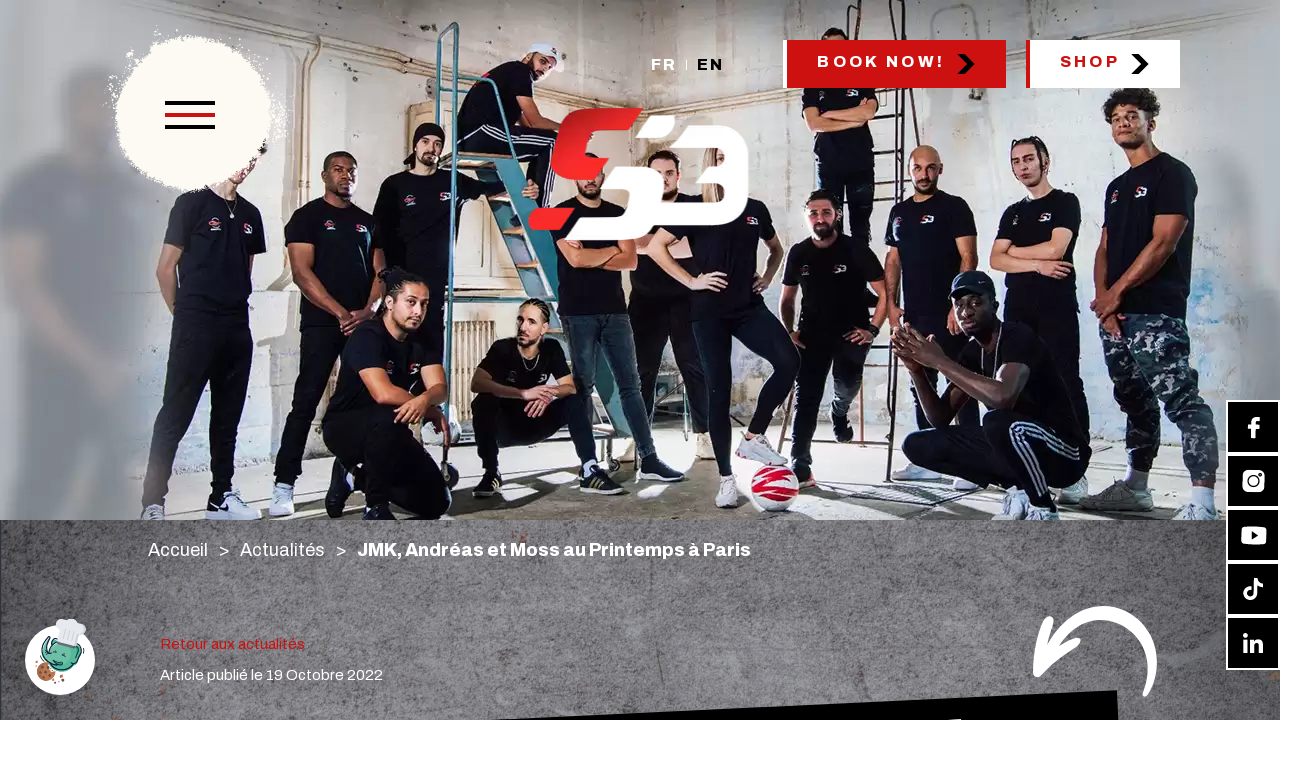

--- FILE ---
content_type: text/html; charset=UTF-8
request_url: https://www.s3freestyle.fr/actualites/jmk-andreas-et-moss-au-printemps-a-paris
body_size: 34614
content:
<!DOCTYPE html>
<html lang="fr">
    <head>
        
        <meta charset="utf-8">
        <title>JMF, Andréas et Moss au Printemps à Paris pour des animations de football freestyle avec Fas Events</title>
        <meta name="viewport" content="initial-scale=1">
        <meta name="robots" content="" />
        <meta property="og:url" content="https://www.s3freestyle.fr/actualites/jmk-andreas-et-moss-au-printemps-a-paris" /><meta name="twitter:url" content="https://www.s3freestyle.fr/actualites/jmk-andreas-et-moss-au-printemps-a-paris" /><meta property="og:image" content="https://www.s3freestyle.fr/filesmanager/images/andreas-paris.webp" /><meta name="twitter:image" content="https://www.s3freestyle.fr/filesmanager/images/andreas-paris.webp" /><meta property="og:title" content="JMF, Andréas et Moss au Printemps à Paris pour des animations de football freestyle avec Fas Events" /><meta name="twitter:title" content="JMF, Andréas et Moss au Printemps à Paris pour des animations de football freestyle avec Fas Events" /><meta name="twitter:card" content="summary" /><meta property="og:type" content="article" /><meta property="og:site_name" content="https://www.s3freestyle.fr" />
            <meta property="og:description" content="JMK, Andréas et Moss ont investi la grande enseigne Printemps à Paris, Boulevard Haussmann. Grâce à notre partenaire FAS Events, le public parisien a pu apprécier les animations Freestyle Football et de panna. " />
            <meta name="twitter:description" content="JMK, Andréas et Moss ont investi la grande enseigne Printemps à Paris, Boulevard Haussmann. Grâce à notre partenaire FAS Events, le public parisien a pu apprécier les animations Freestyle Football et de panna. " />
            <meta name="description" content="JMK, Andréas et Moss ont investi la grande enseigne Printemps à Paris, Boulevard Haussmann. Grâce à notre partenaire FAS Events, le public parisien a pu apprécier les animations Freestyle Football et de panna. " />
            <meta property="og:locale" content="fr_FR" /><link rel="shortcut icon" type="image/x-icon" href="https://www.s3freestyle.fr/filesmanager/images/favicon.webp" /><link rel="canonical" href="https://www.s3freestyle.fr/actualites/jmk-andreas-et-moss-au-printemps-a-paris">        <script>
var PAGE = {
    title:      'JMK, Andréas et Moss au Printemps à Paris',
    url:        'https://www.s3freestyle.fr/actualites/jmk-andreas-et-moss-au-printemps-a-paris'
};
var SITE = {
    url:        'https://www.s3freestyle.fr',
    domain:     's3freestyle.fr',
    debugMode:  'false',
    modeHook:   'false',
    animationStartPoint:   '20',
    animationMobile:   1,
    lang: 'fr'
};
</script>        <script src="https://www.google.com/recaptcha/api.js?render=6LcnkzohAAAAAAeG1CYNbbQPbBXxNtAxcnSANrTh"></script><script src="https://www.s3freestyle.fr/jsminifier.php?list=js/common/cookies.js|1"></script>
        <style>.gs-custom-style-defaut{font-family:Archivo;letter-spacing:0.025;font-size:18px;font-weight:400;color:#FFFFFF;line-height:26px;text-transform:none;font-style:normal;}.gs-custom-txt-rouge-900{font-family:Archivo;letter-spacing:0.005;font-size:40px;font-weight:900;color:#CD1010;line-height:44px;text-transform:none;font-style:normal;}.gs-custom-texte-moyen{font-family:Archivo;letter-spacing:0.025;font-size:24px;font-weight:600;color:#000000;line-height:142%;text-transform:none;font-style:normal;}.gs-custom-texte-rouge-700-25px{font-family:Archivo;letter-spacing:0.025;font-size:25px;font-weight:700;color:#CD1010;line-height:38px;text-transform:none;font-style:normal;}.gs-custom-texte-rouge{font-family:Archivo;letter-spacing:0.025;font-size:18px;font-weight:400;color:#CD1010;line-height:26px;text-transform:none;font-style:normal;}.gs-custom-texte-noir-700-25px{font-family:Archivo;letter-spacing:0.025;font-size:25px;font-weight:700;color:#000000;line-height:38px;text-transform:none;font-style:normal;}.gs-custom-texte-noir{font-family:Archivo;letter-spacing:0.025;font-size:18px;font-weight:400;color:#000000;line-height:26px;text-transform:none;font-style:normal;}.gs-custom-city-w-icon{font-family:Archivo;letter-spacing:0.025;font-size:20px;font-weight:600;color:#FFFFFF;line-height:24px;text-transform:none;font-style:normal;}.gs-custom-titre-tag{font-family:BlowBrush;letter-spacing:0.045em;font-size:40px;font-weight:400;color:#FFFFFF;line-height:40px;text-transform:uppercase;font-style:normal;}html{--clr-blanc:#FFFFFF;--clr-noir:#000000;--clr-rouge:#CD1010;}.gs-custom-btn-primary{appearance:none;font-family:Archivo;font-size:16px;line-height:16px;font-weight:800;letter-spacing:normal;color:#000000;text-transform:uppercase;transition:none;font-style:normal;border:0px solid #CD1010;border-radius:0px;padding:20px 30px 20px 30px;background:#FFFFFF;display:inline-flex;vertical-align:top;text-decoration:none !important;cursor:pointer;margin:auto;width:auto;height:auto;}.gs-custom-btn-primary span, .gs-custom-btn-primary label{order:0;margin:auto;pointer-events:none;}.gs-custom-btn-primary:hover{color:#000000;border-color:#CD1010;background:#CD1010;}.gs-custom-btn-primary:hover span, .gs-custom-btn-primary:hover label{color:#000000;}.gs-custom-btn-primary:before{background-image:url(https://www.s3freestyle.fr/filesmanager/images/btn-primary-icon.svg);width:20px;height:20px;background-size:100% auto;background-repeat:no-repeat;background-position:center;content:"";transition:none;order:1;margin:auto auto auto 10px;}.gs-custom-btn-primary:hover:before{}.gs-custom-btn-secondary{appearance:none;font-family:Archivo;font-size:16px;line-height:16px;font-weight:800;letter-spacing:normal;color:#FFFFFF;text-transform:uppercase;transition:none;font-style:normal;border:0;border-radius:0px;padding:14px 30px 14px 30px;background:#CD1010;display:inline-flex;vertical-align:top;text-decoration:none !important;cursor:pointer;margin:auto;width:auto;height:auto;}.gs-custom-btn-secondary span, .gs-custom-btn-secondary label{order:0;margin:auto;pointer-events:none;}.gs-custom-btn-secondary:hover{color:#CD1010;border-color:#000000;background:#FFFFFF;}.gs-custom-btn-secondary:hover span, .gs-custom-btn-secondary:hover label{color:#CD1010;}.gs-custom-btn-secondary:before{background-image:url(https://www.s3freestyle.fr/filesmanager/images/btn-primary-icon.svg);width:20px;height:20px;background-size:100% auto;background-repeat:no-repeat;background-position:center;content:"";transition:none;order:1;margin:auto auto auto 10px;}.gs-custom-btn-secondary:hover:before{}</style><link type="text/css" rel="stylesheet" href="https://www.s3freestyle.fr/styles/min/desktop-min.css?id=1768477091" /><link type="text/css" rel="stylesheet" href="https://www.s3freestyle.fr/styles/min/mobile-min.css?id=1768477091" media="screen and (max-width: 768px)" />        
            <!-- HOOK page_head START -->
            
        <script>
            function ga_active()
            {
                console.log('GA Active');
                
                var js = document.createElement('script');
                js.src = 'https://www.googletagmanager.com/gtag/js?id=G-SHRPZKQYLK';
                js.async = true;
                
                document.getElementsByTagName('head')[0].appendChild(js);
                
                window.dataLayer = window.dataLayer || [];
                function gtag(){dataLayer.push(arguments);}
                gtag('js', new Date());
                gtag('config', 'G-SHRPZKQYLK');
            }
        
            ga_active()
        </script>
            <!-- HOOK page_head END -->
            

        <script>function loadScript(a){var b=document.getElementsByTagName("head")[0],c=document.createElement("script");c.type="text/javascript",c.src="https://tracker.metricool.com/resources/be.js",c.onreadystatechange=a,c.onload=a,b.appendChild(c)}loadScript(function(){beTracker.t({hash:"5d2d83ef8866a5770cd8c3b879685ffa"})});</script>
    </head><body class="page gs-custom-style-defaut ">
    <div id="main-container">
        
            <!-- HOOK page_body START -->
            <div class="gs-hook" data-hook-name="page_body"><div class="gs-module mod-social_medias_follow_links" data-mod-name="mod social_medias_follow_links"><div class="social-media-follow-links">
    <a class="bt-follow-instagram" href="https://www.instagram.com/s3society_official/?hl=fr" target="_blank" title="Suivez-nous sur Instagram">
                <div class="gs-image image-svg-container">
                <svg width="23" height="24" viewBox="0 0 23 24" fill="none" xmlns="http://www.w3.org/2000/svg">
<g clip-path="url(#clip0_5_948)">
<path d="M18.1569 5.16816C17.8588 5.16143 17.6107 5.39852 17.604 5.69659C17.5973 5.99466 17.8344 6.24271 18.1324 6.24945C18.4305 6.25618 18.6786 6.01913 18.6853 5.72102C18.692 5.4229 18.455 5.17489 18.1569 5.16816Z" fill="white"/>
<path d="M11.6332 7.24302C8.99034 7.18332 6.79164 9.28489 6.73195 11.9277C6.67225 14.5706 8.77382 16.7693 11.4167 16.829C14.0595 16.8887 16.2582 14.7871 16.3179 12.1443C16.3776 9.50145 14.2761 7.30271 11.6332 7.24302Z" fill="white"/>
<path d="M16.8063 1.01487L6.74655 0.787642C3.38034 0.711608 0.579865 3.38837 0.50383 6.75462L0.276606 16.8144C0.200571 20.1806 2.87733 22.981 6.24354 23.0571L16.3033 23.2843C19.6696 23.3603 22.47 20.6836 22.546 17.3174L22.7733 7.25763C22.8493 3.89138 20.1726 1.0909 16.8063 1.01487ZM11.387 18.1441C8.01894 18.068 5.34082 15.266 5.41689 11.898C5.49297 8.52997 8.29491 5.8519 11.6629 5.92797C15.0309 6.00405 17.7091 8.80595 17.633 12.1739C17.557 15.5419 14.755 18.2201 11.387 18.1441ZM18.1026 7.56459C17.0794 7.54148 16.2657 6.69018 16.2888 5.66691C16.3119 4.64365 17.1632 3.82992 18.1865 3.85303C19.2097 3.87614 20.0234 4.72744 20.0003 5.75071C19.9772 6.77397 19.1259 7.5877 18.1026 7.56459Z" fill="white"/>
</g>
<defs>
<clipPath id="clip0_5_948">
<rect width="22.2751" height="22.2751" fill="white" transform="translate(0.641724 0.64975) rotate(1.29395)"/>
</clipPath>
</defs>
</svg>

                </div>
                </a><a class="bt-follow-facebook" href="https://www.facebook.com/S3freestylers/" target="_blank" title="Suivez-nous sur Facebook">
                <div class="gs-image image-svg-container">
                <svg width="13" height="23" viewBox="0 0 13 23" fill="none" xmlns="http://www.w3.org/2000/svg">
<path d="M4.09493 12.8524C4.01373 12.8506 2.22745 12.8102 1.41551 12.7919C0.982471 12.7821 0.850745 12.6198 0.859738 12.2216C0.883721 11.1598 0.908303 10.0715 0.932286 9.00972C0.941879 8.58501 1.10727 8.45596 1.51324 8.46513L4.19266 8.52565C4.19446 8.44601 4.22923 6.90644 4.24542 6.18974C4.2694 5.12796 4.48164 4.12355 5.04392 3.20672C5.63387 2.26396 6.4602 1.64524 7.49706 1.29685C8.17908 1.07323 8.8581 0.982334 9.58885 0.99884L12.2412 1.05875C12.6201 1.06731 12.7789 1.23024 12.7705 1.60187L12.7022 4.62793C12.6938 4.99955 12.5278 5.15515 12.1489 5.14659C11.4181 5.13008 10.6874 5.11358 9.95602 5.12362C9.22527 5.10711 8.83856 5.44363 8.82178 6.18687C8.77672 6.9826 8.7864 7.753 8.76781 8.57587L11.9073 8.64679C12.3404 8.65657 12.4992 8.8195 12.4896 9.24421L12.417 12.4561C12.4074 12.8808 12.2691 13.0105 11.809 13.0001C10.8347 12.9781 8.75068 12.931 8.66949 12.9292L8.47402 21.5826C8.46383 22.0339 8.32491 22.1901 7.83774 22.1791C6.70102 22.1534 5.59136 22.1284 4.45464 22.1027C4.04867 22.0935 3.88987 21.9306 3.89887 21.5324C3.96182 18.7452 4.09313 12.932 4.09493 12.8524Z" fill="white"/>
</svg>

                </div>
                </a><a class="bt-follow-linkedin" href="https://www.linkedin.com/in/s3freestyle/" target="_blank" title="Suivez-nous sur linkedIn">
                <div class="gs-image image-svg-container">
                <svg width="20" height="20" viewBox="0 0 20 20" fill="none" xmlns="http://www.w3.org/2000/svg">
<path d="M20 20V12.675C20 9.075 19.225 6.325 15.025 6.325C13 6.325 11.65 7.425 11.1 8.475H11.05V6.65H7.07495V20H11.225V13.375C11.225 11.625 11.55 9.95 13.7 9.95C15.825 9.95 15.85 11.925 15.85 13.475V19.975H20V20Z" fill="white"/>
<path d="M0.325073 6.65H4.47508V20H0.325073V6.65Z" fill="white"/>
<path d="M2.4 0C1.075 0 0 1.075 0 2.4C0 3.725 1.075 4.82501 2.4 4.82501C3.725 4.82501 4.80001 3.725 4.80001 2.4C4.80001 1.075 3.725 0 2.4 0Z" fill="white"/>
</svg>

                </div>
                </a><a class="bt-follow-youtube" href="https://www.youtube.com/channel/UCivCdsHNTz6QJDrEm5Bdv0A" target="_blank" title="Suivez-nous sur YouTube">
                <div class="gs-image image-svg-container">
                <svg width="27" height="27" viewBox="0 0 27 27" fill="none" xmlns="http://www.w3.org/2000/svg">
<g clip-path="url(#clip0_5_973)">
<path d="M26.4009 7.69525C26.2925 6.57781 25.2664 5.48545 24.1708 5.31747C17.489 4.33355 10.7132 4.1805 3.99586 4.86177C2.89287 4.97978 1.81849 6.025 1.65972 7.13641C1.09442 11.21 1.00497 15.1702 1.38578 19.2643C1.49421 20.3817 2.52028 21.4751 3.61684 21.6421C10.2965 22.626 17.0726 22.779 23.7918 22.0978C24.8938 21.9807 25.9682 20.9345 26.127 19.8231C26.6923 15.7508 26.7818 11.7903 26.4009 7.69525ZM11.6765 17.6744L11.8681 9.19058L18.1351 13.5764L11.6765 17.6744Z" fill="white"/>
</g>
<defs>
<clipPath id="clip0_5_973">
<rect width="25.4573" height="25.4573" fill="white" transform="translate(1.45544 0.466949) rotate(1.29395)"/>
</clipPath>
</defs>
</svg>

                </div>
                </a><a class="bt-follow-tiktok" href="https://www.tiktok.com/@s3society_official?lang=en" target="_blank" title="">
                <div class="gs-image image-svg-container">
                <svg width="24" height="24" viewBox="0 0 24 24" fill="none" xmlns="http://www.w3.org/2000/svg">
<g clip-path="url(#clip0_5_992)">
<path d="M22.0597 6.63C20.7888 6.60129 19.6256 6.15378 18.7 5.42223C17.6384 4.58361 16.8895 3.37171 16.6465 1.98891C16.5864 1.64725 16.5578 1.29542 16.5624 0.935633L12.9319 0.853629L12.7078 10.774L12.5807 16.2077C12.5479 17.6604 11.5741 18.8708 10.2529 19.2744C9.86948 19.3915 9.45711 19.4418 9.02965 19.4087C8.48403 19.3663 7.97581 19.1899 7.53687 18.9137C6.60278 18.326 5.984 17.2841 5.99314 16.1085C6.00723 14.2711 7.52598 12.8071 9.36146 12.8486C9.72378 12.8567 10.0704 12.9238 10.3938 13.0385L10.455 10.3271L10.477 9.35235C10.1346 9.2937 9.78545 9.25927 9.43184 9.25128C7.4228 9.2059 5.52496 9.99856 4.14785 11.4727C3.10699 12.5867 2.4653 14.0235 2.33699 15.5424C2.16877 17.5378 2.85702 19.4538 4.2433 20.8872C4.44699 21.0976 4.66146 21.2935 4.88627 21.4748C6.08082 22.4379 7.55559 22.9786 9.12097 23.014C9.47459 23.0219 9.82488 23.0037 10.1696 22.9606C11.6368 22.777 13.0012 22.1381 14.0897 21.1096C15.4272 19.8461 16.1889 18.1456 16.238 16.3186L16.4026 8.20374C17.0159 8.69933 17.6893 9.11316 18.4148 9.43895C19.5431 9.9453 20.7454 10.2162 21.9885 10.2438L22.048 7.60757L22.0701 6.62937C22.071 6.63026 22.0606 6.63002 22.0597 6.63V6.63Z" fill="white"/>
</g>
<defs>
<clipPath id="clip0_5_992">
<rect width="22.2751" height="22.2751" fill="white" transform="translate(1.29431 0.573792) rotate(1.29395)"/>
</clipPath>
</defs>
</svg>

                </div>
                </a></div></div><div class="gs-module mod-cookies_selector" data-mod-name="mod cookies_selector"><div class="cookies-selector"><a class="cookies-selector-button active" onclick="CookieSelector.open()"><span>Gérer les cookies</span></a><div class="cookies-selector-popin"><div class="cookies-selector-popin-container"><div class="cookies-selector-popin-feedback"><div class="cookies-selector-popin-content"><div class="cookies-selector-popin-body"><div class="cookies-selector-popin-title">Choisir, <span>c'est être libre !</span></div><div class="cookies-selector-popin-description">Peu importe votre choix, nous le respectons et nous vous remercions de votre visite sur notre site internet. Nous espérons que vous trouverez les informations que vous recherchez.Bonne visite !</div><p class="cookies-selector-popin-legal-notice"><a href="https://www.s3freestyle.fr/mentions-legales" title="Consulter notre politique de confidentialité." target="_blank">Consulter notre politique de confidentialité.</a></p></div><div class="cookies-selector-popin-actions"><a onclick="CookieSelector.back()" title="Retour">Retour</a><a onclick="CookieSelector.close()" title="Fermer">Fermer</a></div></div></div><div class="cookies-selector-popin-infos"><div class="cookies-selector-popin-content"><div class="cookies-selector-popin-body"><div class="cookies-selector-popin-title">Les Cookies, <span>nous on les aime.</span></div><div class="cookies-selector-popin-description">Nous aimons les Cookies car ils nous permettent de faire des choses incroyables ! Nous respectons votre vie privée alors nous nous efforçons de les utiliser avec soin. Vous nous faites-confiance ?</div><p class="cookies-selector-popin-legal-notice"><a href="https://www.s3freestyle.fr/mentions-legales" title="Consulter notre politique de confidentialité." target="_blank">Consulter notre politique de confidentialité.</a></p></div><div class="cookies-selector-popin-actions"><a onclick="CookieSelector.decline()" title="Refuser">Refuser</a><a onclick="CookieSelector.selection()" title="Choisir">Choisir</a><a class="pre-selection" onclick="CookieSelector.accept()" title="Accepter">Accepter</a></div></div></div><div class="cookies-selector-popin-selection"><div class="cookies-selector-popin-content"><div class="cookies-selector-popin-body"><div class="cookies-selector-popin-title">Chacun ses goûts, <span>faites votre choix.</span></div><div class="cookies-selector-popin-description">Sélectionnez les Cookies qui vous intéressent en cliquant sur les boutons ci-dessous. Lisez bien chaque recette avant de faire votre choix.</div><div class="cookies-selector-popin-list"><div class="cookies-selector-popin-list-item"><div class="cookies-selector-popin-list-item-infos"><div class="selection-item-infos-title">Google Analytics : <span>_ga</span></div><div class="selection-item-infos-description">Les cookies Google Analytics (_ga, _gat et _gid) permettent d'analyser les statistiques de consultation de notre site internet. Ils nous sont utiles pour améliorer la pertinence de nos contenus.</div></div><div class="cookies-selector-popin-list-item-checkbox"><div class="gs-field"><div class="gs-field-container">
                <div class="gs-custombox-container">
                    <div onclick="CustomCheckbox.click(this)" class="gs-custombox switch" data-title="">
                        <input type="radio" id="gs-input-cookie-selection-_ga" name="gs-input-cookie-selection-_ga" onchange="CustomCheckbox.change(this);CookieSelector.select(this)" data-title="" />
                        <a class="gs-custombox-button"></a>
                    </div>
                    </div></div></div></div></div></div><p class="cookies-selector-popin-legal-notice"><a href="https://www.s3freestyle.fr/mentions-legales" title="Consulter notre politique de confidentialité." target="_blank">Consulter notre politique de confidentialité.</a></p></div><div class="cookies-selector-popin-actions"><a onclick="CookieSelector.back()" title="Retour">Retour</a><a onclick="CookieSelector.close()" title="Fermer">Fermer</a><a onclick="CookieSelector.selectAll()" class="pre-selection" title="Tout accepter">Tout accepter</a></div></div></div></div></div></div></div></div>
            <!-- HOOK page_body END -->
            
        <header data-fixed="true" data-attach-value="250">
            
            <!-- HOOK body_header START -->
            <div class="gs-hook" data-hook-name="body_header"></div>
            <!-- HOOK body_header END -->
            
            <div class="gs-container">
                <div class="logo-container">
                    <a class="logo" href="https://www.s3freestyle.fr/" title="S3 Freestyle"><img class="gs-image" src="https://www.s3freestyle.fr/filesmanager/images/logo.webp" width="243" height="236" title="S3 Freestyle"alt="{gs l=main_logo_alt} S3 Freestyle" /></a>
                </div>
                <div class="gs-col-12 actions">
                    
            <!-- HOOK body_header_inside START -->
            <div class="gs-hook" data-hook-name="body_header_inside"><div class="gs-module mod-language_selector" data-mod-name="mod language_selector"><div class="mod-lang-selector" data-detect-language="off"><a onclick="return LangSelector.select(this)" href="https://www.s3freestyle.fr/actualites/jmk-andreas-et-moss-au-printemps-a-paris" data-code="fr" class="mod-lang-item selected"><span>fr</span></a><a onclick="return LangSelector.select(this)" href="https://www.s3freestyle.fr/en/actualites/jmk-andreas-et-moss-au-printemps-a-paris" data-code="en" class="mod-lang-item"><span>en</span></a></div></div></div>
            <!-- HOOK body_header_inside END -->
            
                    <a class="gs-custom-btn-secondary" href="https://www.s3freestyle.fr/contact">Book now!</a>
                    <a class="gs-button gs-custom-btn-primary" href="https://boutique-s3freestyle.fullboutik.com/" target="_blank" rel="external">Shop</a>
                </div>
            </div>
        </header>

        <a id="bt-menu" onclick="mainMenu.open()"><div><span></span><span></span><span></span></div></a>
        <div id="main-menu">
            <div class="menu-bg"></div>
            <div class="menu-animation"></div>
            <div class="menu-container">
                <ul><li><a id="gs-menu-item-nos-shows" href="https://www.s3freestyle.fr/nos-shows" title="Nos shows" data-banner="484"><span>Nos shows</span></a></li><li><a href="https://www.s3freestyle.fr/organisation-evenements-sportifs" title="Création et organisation d'événements sportifs" data-banner=""><span>S3 Tour 2025</span></a></li><li><a href="https://www.s3freestyle.fr/masterclass" title="Master class" data-banner=""><span>Master class</span></a></li><li class="active"><a id="gs-menu-item-actualites" class="active" href="https://www.s3freestyle.fr/actualites" title="Actualités de la Team S3 Freestyle"><span>Actualités</span></a></li><li><a id="gs-menu-item-agenda" href="https://www.s3freestyle.fr/agenda" title="Agenda de S3 Freestyle" data-total-columns="1" data-miniature-format="16_9_landscape" data-miniature-height="" data-category=""><span>Agenda</span></a></li><li><a id="gs-menu-item-contact" href="https://www.s3freestyle.fr/contact" title="Contact" data-banner="482"><span>Contact</span></a></li></ul>
            </div>
        </div>
        <div id="body">
            <div class="gs-module mod-social_medias_follow_links" data-mod-name="mod social_medias_follow_links"></div>

            
                <div class="gs-wrapper-full page-banner" style="background-image:url(https://www.s3freestyle.fr/filesmanager/images/banniere.webp)"></div>
                            
            <!-- HOOK body_content START -->
            <div class="gs-hook" data-hook-name="body_content"><div class="gs-module mod-breadcrumb" data-mod-name="mod breadcrumb"><div class="breadcrumb">
    
    <div class="breadcrumb-item"><a href="https://www.s3freestyle.fr/">Accueil</a></div><div class="breadcrumb-item"><a href="https://www.s3freestyle.fr/actualites">Actualités</a></div><div class="breadcrumb-item"><p>JMK, Andréas et Moss au Printemps à Paris</p></div>    
</div></div><div class="gs-module mod-dynamic_breadcrumb" data-mod-name="mod dynamic_breadcrumb"><div class="dynamic-breadcrumb">
    <div class="dynamic-breadcrumb-container"></div>
</div>
<script>  
    window.addEventListener('load',
        function()
        {
            new DynamicBreadcrumb();
        }
    );
</script></div></div>
            <!-- HOOK body_content END -->
            
            <div class="page-content gs-wrapper">
                
            <!-- HOOK body_content_inside START -->
            <div class="gs-hook" data-hook-name="body_content_inside"></div>
            <!-- HOOK body_content_inside END -->
            
                <div class="news-article-head">
                            <div class="news-article-breadcrumb">
                                <a class="button-back-blog" onclick="return gsNav.back()" href="https://www.s3freestyle.fr/actualites">Retour aux actualités</a>
                        </div><div class="news-article-details"><p class="news-article-date"><span>Article publié le</span> <time datetime="2022-10-19 08:33:58">19 Octobre 2022</time> <span class="author">par <span>Admin Egami</span></span></p></div></div>
            <div class="gs-page-title">
                <h1 title="Organisation de shows et animations de football freestyle"><span><p>Organisation de shows et animations de football freestyle</p></span></h1>
                
            </div><div class="gs-section"><div class="gs-wrapper gs-wrapper-full"><div class="gs-section-container"><div class="gs-container"><div class="gs-section-content"><div class="gs-component gs-col-6 animate-block" data-type="text_normal" style="clear: both;"><div class="gs-component-container"><div class="gs-component-title"><h2 class="gs-component-h2" title="Animations Freestyle Football avec JMK, Andréas et Moss "><p>Animations Freestyle Football avec JMK, Andréas et Moss </p></h2></div>
        <div class="gs-component-text-content">
        <p class="ql-align-justify"><a class="gs-link-button" href="https://www.s3freestyle.fr/artistes/jmk-champion-panna-et-gardien-football" target="_blank"><span class="gs-custom-style-defaut">JMK</span></a><span class="gs-custom-style-defaut">, </span><a class="gs-link-button" href="https://www.s3freestyle.fr/artistes/andreas-champion-freestyle-football-et-basketball" target="_blank"><span class="gs-custom-style-defaut">Andréas</span></a><span class="gs-custom-style-defaut"> et </span><a class="gs-link-button" href="https://www.s3freestyle.fr/artistes/moss-champion-de-france-freestyle-football" target="_blank"><span class="gs-custom-style-defaut">Moss</span></a><span class="gs-custom-style-defaut">, les </span><strong><u><span class="gs-custom-style-defaut">champions du freestyle football</span></u></strong><span class="gs-custom-style-defaut"> ont investi la grande enseigne </span><strong><span class="gs-custom-style-defaut">Printemps à Paris</span></strong><span class="gs-custom-style-defaut">, Boulevard Haussmann.</span></p><p class="ql-align-justify"><br></p><p class="ql-align-justify"><span class="gs-custom-style-defaut">Grâce à notre partenaire </span><strong><u><span class="gs-custom-style-defaut">FAS Events</span></u></strong><span class="gs-custom-style-defaut">, agence événementielle et sportive reconnue , le public parisien a pu apprécier les </span><a class="gs-link-button" href="https://www.s3freestyle.fr/show-et-animation-freestyle-football"><strong><span class="gs-custom-style-defaut">animations Freestyle Football</span></strong></a><span class="gs-custom-style-defaut"> et de </span><a class="gs-link-button" href="https://www.s3freestyle.fr/show-et-animation-freestyle-football"><strong><span class="gs-custom-style-defaut">panna</span></strong></a><span class="gs-custom-style-defaut">.</span></p><p class="ql-align-justify"><br></p><p class="ql-align-justify"><span class="gs-custom-style-defaut">L???objectif de cette animation était d???attirer un large public.</span></p><p class="ql-align-justify"><br></p><p class="ql-align-justify"><span class="gs-custom-style-defaut">Grâce aux panna (petit pont), le public a pu faire partie du spectacle. En effet, la </span><a class="gs-link-button" href="https://www.s3freestyle.fr/presentation"><span class="gs-custom-style-defaut">Team S3</span></a><span class="gs-custom-style-defaut"> a cette capacité de pouvoir attirer le public grâce aux shows freestyle mais aussi de garder le public grâce aux interactions produites avec eux.</span></p><p class="ql-align-justify"><br></p><p class="ql-align-justify"><span class="gs-custom-style-defaut">Avec une musique entraînante, les </span><strong><span class="gs-custom-style-defaut">freestylers</span></strong><span class="gs-custom-style-defaut"> savent également attirer le public grâce à leur talent de MC. Le micro leur permet de jouer avec le public et d???interagir avec eux.</span></p><p class="ql-align-justify"><br></p><p class="ql-align-justify"><span class="gs-custom-style-defaut">Une véritable réussite pour le magasin Printemps sans compter les nombreux contenus publiés sur les réseaux sociaux. </span></p>
        </div>
        </div></div><div class="gs-component gs-col-6 animate-block" data-type="image" style=""><div class="gs-component-container">
            <div class="gs-component-image-container">
                
                <img class="gs-image" src="https://www.s3freestyle.fr/filesmanager/images/andreas-paris.webp" width="473" height="605" title="Animation de foot freestyle avec Andréas, JMK et Mos"alt="Animation de foot freestyle avec Andréas, JMK et Mos" />
            </div>
            </div></div></div></div></div></div></div>                <img src="https://tracker.metricool.com/c3po.jpg?hash=5d2d83ef8866a5770cd8c3b879685ffa"/>
            </div>
                    </div>
        <footer>
            <section class="reassurance">
                <div class="gs-wrapper">
                    <ul>
                        <li>
                            <img src="https://www.s3freestyle.fr/filesmanager/images/rea_creativite.svg" alt="Créativité">
                            <div class="content">
                                <p class="title">Créativité</p>
                                <p class="description">No limit !</p>
                            </div>
                        </li>
                        <li>
                            <img src="https://www.s3freestyle.fr/filesmanager/images/rea_visibilite.svg" alt="Visibilité">
                            <div class="content">
                                <p class="title">Visibilité</p>
                                <p class="description">Rayonnement international auprès des 10/40 ans</p>
                            </div>
                        </li>
                        <li>
                            <img src="https://www.s3freestyle.fr/filesmanager/images/rea_experience.svg" alt="Expérience">
                            <div class="content">
                                <p class="title">Expérience</p>
                                <p class="description">Depuis 2006, de 150 à 200 prestations réalisées par an</p>
                            </div>
                        </li>
                    </ul>
                </div>
            </section>
            
            <!-- HOOK body_footer START -->
            <div class="gs-hook" data-hook-name="body_footer"></div>
            <!-- HOOK body_footer END -->
            
            <div class="gs-wrapper bottom">
                <div class="gs-container">
                    <div class="gs-col-2 gs-col-md-6 gs-col-xs-12">
                        <a class="logo" href="https://www.s3freestyle.fr/" title="S3 Freestyle">
                            <img src="https://www.s3freestyle.fr/filesmanager/images/logo_footer.webp" alt="S3 Freestyle">
                        </a>
                    </div>
                    <div class="gs-col-3 gs-col-md-6 gs-col-xs-12">
                        <div class="block-contact">
                            <p><i class="icon adress"></i>Levallois-Perret</p>
                            <a href="mailto:info@s3freestyle.fr"><i class="icon mail"></i>info@s3freestyle.fr</a>
                        </div>
                    </div>
                    <div class="gs-col-4 gs-col-md-6 gs-col-xs-12">
                        <ul><li><a href="https://www.s3freestyle.fr/nos-artistes" data-banner="54"><span>Nos artistes</span></a></li><li><a href="https://www.s3freestyle.fr/organisation-evenements-sportifs" title="Création et organisation d'événements sportifs" data-banner=""><span>S3 Tour 2025</span></a></li><li><a id="gs-menu-item-nos-shows" href="https://www.s3freestyle.fr/nos-shows" title="Nos shows" data-banner="484"><span>Nos shows</span></a></li><li><a href="https://www.s3freestyle.fr/masterclass" title="Master class" data-banner=""><span>Master class</span></a></li></ul>
                    </div>
                    <div class="gs-col-3 gs-col-md-6 gs-col-xs-12">
                        
            <!-- HOOK body_footer_inside START -->
            <div class="gs-hook" data-hook-name="body_footer_inside"></div>
            <!-- HOOK body_footer_inside END -->
            
                        <div class="credits">
                            <p>
                                © 2026 - S3 Freestyle - Réalisation
                                <a href="Egami Creation" target="_blank" rel="nofollow" title="Egami Creation, agence de communication et création de site internet à Rouen (76)"><img src="https://www.s3freestyle.fr/themes/default_theme/resources/img/logo_egami_footer.svg" alt="Logo Egami Creation, agence de communication et création de site internet à Rouen (76)"></a>
                            </p>
                        </div>
                        <div class="footer-menu">
                            <ul><li><a id="gs-menu-item-legal_notice" href="https://www.s3freestyle.fr/mentions-legales" title="Mentions légales ??? S3 Freestyle"><span>Mentions légales</span></a></li><li><a id="gs-menu-item-sitemap" href="https://www.s3freestyle.fr/sitemap" title="Plan de site â€¢ S3 Freestyle"><span>Plan du site</span></a></li></ul>
                        </div>
                    </div>
                </div>
            </div>

            <a id="bt-nav-up"></a>
        </footer>
    </div>
</body>
    <script src="https://www.s3freestyle.fr/jsminifier.php?list=js/common/functions.js|1,js/common/forms.js.php|1,js/common/classes.js.php|1,js/common/animations.js|1,admin7977/js/lib/jquery/jquery.js|0,themes/default_theme/js/lib/transit/transit.js|0,themes/default_theme/js/theme.js|1,themes/default_theme/js/lib/splide/splide.min.js|1,modules/dynamic_breadcrumb/js/dynamic_breadcrumb.js|1,modules/language_selector/js/lang-selector.js|1,modules/cookies_selector/js/cookies_selector.js|1"></script>
    <style>@font-face {font-family:BlowBrush;src:url('https://www.s3freestyle.fr/resources/fonts/blowbrush.ttf') format('truetype')}</style><link rel="preconnect" href="https://fonts.googleapis.com"><link rel="preconnect" href="https://fonts.gstatic.com" crossorigin><link href="https://fonts.googleapis.com/css2?family=Archivo:wght@400;800;900&display=swap" rel="stylesheet"></html>

--- FILE ---
content_type: text/html; charset=utf-8
request_url: https://www.google.com/recaptcha/api2/anchor?ar=1&k=6LcnkzohAAAAAAeG1CYNbbQPbBXxNtAxcnSANrTh&co=aHR0cHM6Ly93d3cuczNmcmVlc3R5bGUuZnI6NDQz&hl=en&v=PoyoqOPhxBO7pBk68S4YbpHZ&size=invisible&anchor-ms=20000&execute-ms=30000&cb=158gv6bx5xi4
body_size: 48986
content:
<!DOCTYPE HTML><html dir="ltr" lang="en"><head><meta http-equiv="Content-Type" content="text/html; charset=UTF-8">
<meta http-equiv="X-UA-Compatible" content="IE=edge">
<title>reCAPTCHA</title>
<style type="text/css">
/* cyrillic-ext */
@font-face {
  font-family: 'Roboto';
  font-style: normal;
  font-weight: 400;
  font-stretch: 100%;
  src: url(//fonts.gstatic.com/s/roboto/v48/KFO7CnqEu92Fr1ME7kSn66aGLdTylUAMa3GUBHMdazTgWw.woff2) format('woff2');
  unicode-range: U+0460-052F, U+1C80-1C8A, U+20B4, U+2DE0-2DFF, U+A640-A69F, U+FE2E-FE2F;
}
/* cyrillic */
@font-face {
  font-family: 'Roboto';
  font-style: normal;
  font-weight: 400;
  font-stretch: 100%;
  src: url(//fonts.gstatic.com/s/roboto/v48/KFO7CnqEu92Fr1ME7kSn66aGLdTylUAMa3iUBHMdazTgWw.woff2) format('woff2');
  unicode-range: U+0301, U+0400-045F, U+0490-0491, U+04B0-04B1, U+2116;
}
/* greek-ext */
@font-face {
  font-family: 'Roboto';
  font-style: normal;
  font-weight: 400;
  font-stretch: 100%;
  src: url(//fonts.gstatic.com/s/roboto/v48/KFO7CnqEu92Fr1ME7kSn66aGLdTylUAMa3CUBHMdazTgWw.woff2) format('woff2');
  unicode-range: U+1F00-1FFF;
}
/* greek */
@font-face {
  font-family: 'Roboto';
  font-style: normal;
  font-weight: 400;
  font-stretch: 100%;
  src: url(//fonts.gstatic.com/s/roboto/v48/KFO7CnqEu92Fr1ME7kSn66aGLdTylUAMa3-UBHMdazTgWw.woff2) format('woff2');
  unicode-range: U+0370-0377, U+037A-037F, U+0384-038A, U+038C, U+038E-03A1, U+03A3-03FF;
}
/* math */
@font-face {
  font-family: 'Roboto';
  font-style: normal;
  font-weight: 400;
  font-stretch: 100%;
  src: url(//fonts.gstatic.com/s/roboto/v48/KFO7CnqEu92Fr1ME7kSn66aGLdTylUAMawCUBHMdazTgWw.woff2) format('woff2');
  unicode-range: U+0302-0303, U+0305, U+0307-0308, U+0310, U+0312, U+0315, U+031A, U+0326-0327, U+032C, U+032F-0330, U+0332-0333, U+0338, U+033A, U+0346, U+034D, U+0391-03A1, U+03A3-03A9, U+03B1-03C9, U+03D1, U+03D5-03D6, U+03F0-03F1, U+03F4-03F5, U+2016-2017, U+2034-2038, U+203C, U+2040, U+2043, U+2047, U+2050, U+2057, U+205F, U+2070-2071, U+2074-208E, U+2090-209C, U+20D0-20DC, U+20E1, U+20E5-20EF, U+2100-2112, U+2114-2115, U+2117-2121, U+2123-214F, U+2190, U+2192, U+2194-21AE, U+21B0-21E5, U+21F1-21F2, U+21F4-2211, U+2213-2214, U+2216-22FF, U+2308-230B, U+2310, U+2319, U+231C-2321, U+2336-237A, U+237C, U+2395, U+239B-23B7, U+23D0, U+23DC-23E1, U+2474-2475, U+25AF, U+25B3, U+25B7, U+25BD, U+25C1, U+25CA, U+25CC, U+25FB, U+266D-266F, U+27C0-27FF, U+2900-2AFF, U+2B0E-2B11, U+2B30-2B4C, U+2BFE, U+3030, U+FF5B, U+FF5D, U+1D400-1D7FF, U+1EE00-1EEFF;
}
/* symbols */
@font-face {
  font-family: 'Roboto';
  font-style: normal;
  font-weight: 400;
  font-stretch: 100%;
  src: url(//fonts.gstatic.com/s/roboto/v48/KFO7CnqEu92Fr1ME7kSn66aGLdTylUAMaxKUBHMdazTgWw.woff2) format('woff2');
  unicode-range: U+0001-000C, U+000E-001F, U+007F-009F, U+20DD-20E0, U+20E2-20E4, U+2150-218F, U+2190, U+2192, U+2194-2199, U+21AF, U+21E6-21F0, U+21F3, U+2218-2219, U+2299, U+22C4-22C6, U+2300-243F, U+2440-244A, U+2460-24FF, U+25A0-27BF, U+2800-28FF, U+2921-2922, U+2981, U+29BF, U+29EB, U+2B00-2BFF, U+4DC0-4DFF, U+FFF9-FFFB, U+10140-1018E, U+10190-1019C, U+101A0, U+101D0-101FD, U+102E0-102FB, U+10E60-10E7E, U+1D2C0-1D2D3, U+1D2E0-1D37F, U+1F000-1F0FF, U+1F100-1F1AD, U+1F1E6-1F1FF, U+1F30D-1F30F, U+1F315, U+1F31C, U+1F31E, U+1F320-1F32C, U+1F336, U+1F378, U+1F37D, U+1F382, U+1F393-1F39F, U+1F3A7-1F3A8, U+1F3AC-1F3AF, U+1F3C2, U+1F3C4-1F3C6, U+1F3CA-1F3CE, U+1F3D4-1F3E0, U+1F3ED, U+1F3F1-1F3F3, U+1F3F5-1F3F7, U+1F408, U+1F415, U+1F41F, U+1F426, U+1F43F, U+1F441-1F442, U+1F444, U+1F446-1F449, U+1F44C-1F44E, U+1F453, U+1F46A, U+1F47D, U+1F4A3, U+1F4B0, U+1F4B3, U+1F4B9, U+1F4BB, U+1F4BF, U+1F4C8-1F4CB, U+1F4D6, U+1F4DA, U+1F4DF, U+1F4E3-1F4E6, U+1F4EA-1F4ED, U+1F4F7, U+1F4F9-1F4FB, U+1F4FD-1F4FE, U+1F503, U+1F507-1F50B, U+1F50D, U+1F512-1F513, U+1F53E-1F54A, U+1F54F-1F5FA, U+1F610, U+1F650-1F67F, U+1F687, U+1F68D, U+1F691, U+1F694, U+1F698, U+1F6AD, U+1F6B2, U+1F6B9-1F6BA, U+1F6BC, U+1F6C6-1F6CF, U+1F6D3-1F6D7, U+1F6E0-1F6EA, U+1F6F0-1F6F3, U+1F6F7-1F6FC, U+1F700-1F7FF, U+1F800-1F80B, U+1F810-1F847, U+1F850-1F859, U+1F860-1F887, U+1F890-1F8AD, U+1F8B0-1F8BB, U+1F8C0-1F8C1, U+1F900-1F90B, U+1F93B, U+1F946, U+1F984, U+1F996, U+1F9E9, U+1FA00-1FA6F, U+1FA70-1FA7C, U+1FA80-1FA89, U+1FA8F-1FAC6, U+1FACE-1FADC, U+1FADF-1FAE9, U+1FAF0-1FAF8, U+1FB00-1FBFF;
}
/* vietnamese */
@font-face {
  font-family: 'Roboto';
  font-style: normal;
  font-weight: 400;
  font-stretch: 100%;
  src: url(//fonts.gstatic.com/s/roboto/v48/KFO7CnqEu92Fr1ME7kSn66aGLdTylUAMa3OUBHMdazTgWw.woff2) format('woff2');
  unicode-range: U+0102-0103, U+0110-0111, U+0128-0129, U+0168-0169, U+01A0-01A1, U+01AF-01B0, U+0300-0301, U+0303-0304, U+0308-0309, U+0323, U+0329, U+1EA0-1EF9, U+20AB;
}
/* latin-ext */
@font-face {
  font-family: 'Roboto';
  font-style: normal;
  font-weight: 400;
  font-stretch: 100%;
  src: url(//fonts.gstatic.com/s/roboto/v48/KFO7CnqEu92Fr1ME7kSn66aGLdTylUAMa3KUBHMdazTgWw.woff2) format('woff2');
  unicode-range: U+0100-02BA, U+02BD-02C5, U+02C7-02CC, U+02CE-02D7, U+02DD-02FF, U+0304, U+0308, U+0329, U+1D00-1DBF, U+1E00-1E9F, U+1EF2-1EFF, U+2020, U+20A0-20AB, U+20AD-20C0, U+2113, U+2C60-2C7F, U+A720-A7FF;
}
/* latin */
@font-face {
  font-family: 'Roboto';
  font-style: normal;
  font-weight: 400;
  font-stretch: 100%;
  src: url(//fonts.gstatic.com/s/roboto/v48/KFO7CnqEu92Fr1ME7kSn66aGLdTylUAMa3yUBHMdazQ.woff2) format('woff2');
  unicode-range: U+0000-00FF, U+0131, U+0152-0153, U+02BB-02BC, U+02C6, U+02DA, U+02DC, U+0304, U+0308, U+0329, U+2000-206F, U+20AC, U+2122, U+2191, U+2193, U+2212, U+2215, U+FEFF, U+FFFD;
}
/* cyrillic-ext */
@font-face {
  font-family: 'Roboto';
  font-style: normal;
  font-weight: 500;
  font-stretch: 100%;
  src: url(//fonts.gstatic.com/s/roboto/v48/KFO7CnqEu92Fr1ME7kSn66aGLdTylUAMa3GUBHMdazTgWw.woff2) format('woff2');
  unicode-range: U+0460-052F, U+1C80-1C8A, U+20B4, U+2DE0-2DFF, U+A640-A69F, U+FE2E-FE2F;
}
/* cyrillic */
@font-face {
  font-family: 'Roboto';
  font-style: normal;
  font-weight: 500;
  font-stretch: 100%;
  src: url(//fonts.gstatic.com/s/roboto/v48/KFO7CnqEu92Fr1ME7kSn66aGLdTylUAMa3iUBHMdazTgWw.woff2) format('woff2');
  unicode-range: U+0301, U+0400-045F, U+0490-0491, U+04B0-04B1, U+2116;
}
/* greek-ext */
@font-face {
  font-family: 'Roboto';
  font-style: normal;
  font-weight: 500;
  font-stretch: 100%;
  src: url(//fonts.gstatic.com/s/roboto/v48/KFO7CnqEu92Fr1ME7kSn66aGLdTylUAMa3CUBHMdazTgWw.woff2) format('woff2');
  unicode-range: U+1F00-1FFF;
}
/* greek */
@font-face {
  font-family: 'Roboto';
  font-style: normal;
  font-weight: 500;
  font-stretch: 100%;
  src: url(//fonts.gstatic.com/s/roboto/v48/KFO7CnqEu92Fr1ME7kSn66aGLdTylUAMa3-UBHMdazTgWw.woff2) format('woff2');
  unicode-range: U+0370-0377, U+037A-037F, U+0384-038A, U+038C, U+038E-03A1, U+03A3-03FF;
}
/* math */
@font-face {
  font-family: 'Roboto';
  font-style: normal;
  font-weight: 500;
  font-stretch: 100%;
  src: url(//fonts.gstatic.com/s/roboto/v48/KFO7CnqEu92Fr1ME7kSn66aGLdTylUAMawCUBHMdazTgWw.woff2) format('woff2');
  unicode-range: U+0302-0303, U+0305, U+0307-0308, U+0310, U+0312, U+0315, U+031A, U+0326-0327, U+032C, U+032F-0330, U+0332-0333, U+0338, U+033A, U+0346, U+034D, U+0391-03A1, U+03A3-03A9, U+03B1-03C9, U+03D1, U+03D5-03D6, U+03F0-03F1, U+03F4-03F5, U+2016-2017, U+2034-2038, U+203C, U+2040, U+2043, U+2047, U+2050, U+2057, U+205F, U+2070-2071, U+2074-208E, U+2090-209C, U+20D0-20DC, U+20E1, U+20E5-20EF, U+2100-2112, U+2114-2115, U+2117-2121, U+2123-214F, U+2190, U+2192, U+2194-21AE, U+21B0-21E5, U+21F1-21F2, U+21F4-2211, U+2213-2214, U+2216-22FF, U+2308-230B, U+2310, U+2319, U+231C-2321, U+2336-237A, U+237C, U+2395, U+239B-23B7, U+23D0, U+23DC-23E1, U+2474-2475, U+25AF, U+25B3, U+25B7, U+25BD, U+25C1, U+25CA, U+25CC, U+25FB, U+266D-266F, U+27C0-27FF, U+2900-2AFF, U+2B0E-2B11, U+2B30-2B4C, U+2BFE, U+3030, U+FF5B, U+FF5D, U+1D400-1D7FF, U+1EE00-1EEFF;
}
/* symbols */
@font-face {
  font-family: 'Roboto';
  font-style: normal;
  font-weight: 500;
  font-stretch: 100%;
  src: url(//fonts.gstatic.com/s/roboto/v48/KFO7CnqEu92Fr1ME7kSn66aGLdTylUAMaxKUBHMdazTgWw.woff2) format('woff2');
  unicode-range: U+0001-000C, U+000E-001F, U+007F-009F, U+20DD-20E0, U+20E2-20E4, U+2150-218F, U+2190, U+2192, U+2194-2199, U+21AF, U+21E6-21F0, U+21F3, U+2218-2219, U+2299, U+22C4-22C6, U+2300-243F, U+2440-244A, U+2460-24FF, U+25A0-27BF, U+2800-28FF, U+2921-2922, U+2981, U+29BF, U+29EB, U+2B00-2BFF, U+4DC0-4DFF, U+FFF9-FFFB, U+10140-1018E, U+10190-1019C, U+101A0, U+101D0-101FD, U+102E0-102FB, U+10E60-10E7E, U+1D2C0-1D2D3, U+1D2E0-1D37F, U+1F000-1F0FF, U+1F100-1F1AD, U+1F1E6-1F1FF, U+1F30D-1F30F, U+1F315, U+1F31C, U+1F31E, U+1F320-1F32C, U+1F336, U+1F378, U+1F37D, U+1F382, U+1F393-1F39F, U+1F3A7-1F3A8, U+1F3AC-1F3AF, U+1F3C2, U+1F3C4-1F3C6, U+1F3CA-1F3CE, U+1F3D4-1F3E0, U+1F3ED, U+1F3F1-1F3F3, U+1F3F5-1F3F7, U+1F408, U+1F415, U+1F41F, U+1F426, U+1F43F, U+1F441-1F442, U+1F444, U+1F446-1F449, U+1F44C-1F44E, U+1F453, U+1F46A, U+1F47D, U+1F4A3, U+1F4B0, U+1F4B3, U+1F4B9, U+1F4BB, U+1F4BF, U+1F4C8-1F4CB, U+1F4D6, U+1F4DA, U+1F4DF, U+1F4E3-1F4E6, U+1F4EA-1F4ED, U+1F4F7, U+1F4F9-1F4FB, U+1F4FD-1F4FE, U+1F503, U+1F507-1F50B, U+1F50D, U+1F512-1F513, U+1F53E-1F54A, U+1F54F-1F5FA, U+1F610, U+1F650-1F67F, U+1F687, U+1F68D, U+1F691, U+1F694, U+1F698, U+1F6AD, U+1F6B2, U+1F6B9-1F6BA, U+1F6BC, U+1F6C6-1F6CF, U+1F6D3-1F6D7, U+1F6E0-1F6EA, U+1F6F0-1F6F3, U+1F6F7-1F6FC, U+1F700-1F7FF, U+1F800-1F80B, U+1F810-1F847, U+1F850-1F859, U+1F860-1F887, U+1F890-1F8AD, U+1F8B0-1F8BB, U+1F8C0-1F8C1, U+1F900-1F90B, U+1F93B, U+1F946, U+1F984, U+1F996, U+1F9E9, U+1FA00-1FA6F, U+1FA70-1FA7C, U+1FA80-1FA89, U+1FA8F-1FAC6, U+1FACE-1FADC, U+1FADF-1FAE9, U+1FAF0-1FAF8, U+1FB00-1FBFF;
}
/* vietnamese */
@font-face {
  font-family: 'Roboto';
  font-style: normal;
  font-weight: 500;
  font-stretch: 100%;
  src: url(//fonts.gstatic.com/s/roboto/v48/KFO7CnqEu92Fr1ME7kSn66aGLdTylUAMa3OUBHMdazTgWw.woff2) format('woff2');
  unicode-range: U+0102-0103, U+0110-0111, U+0128-0129, U+0168-0169, U+01A0-01A1, U+01AF-01B0, U+0300-0301, U+0303-0304, U+0308-0309, U+0323, U+0329, U+1EA0-1EF9, U+20AB;
}
/* latin-ext */
@font-face {
  font-family: 'Roboto';
  font-style: normal;
  font-weight: 500;
  font-stretch: 100%;
  src: url(//fonts.gstatic.com/s/roboto/v48/KFO7CnqEu92Fr1ME7kSn66aGLdTylUAMa3KUBHMdazTgWw.woff2) format('woff2');
  unicode-range: U+0100-02BA, U+02BD-02C5, U+02C7-02CC, U+02CE-02D7, U+02DD-02FF, U+0304, U+0308, U+0329, U+1D00-1DBF, U+1E00-1E9F, U+1EF2-1EFF, U+2020, U+20A0-20AB, U+20AD-20C0, U+2113, U+2C60-2C7F, U+A720-A7FF;
}
/* latin */
@font-face {
  font-family: 'Roboto';
  font-style: normal;
  font-weight: 500;
  font-stretch: 100%;
  src: url(//fonts.gstatic.com/s/roboto/v48/KFO7CnqEu92Fr1ME7kSn66aGLdTylUAMa3yUBHMdazQ.woff2) format('woff2');
  unicode-range: U+0000-00FF, U+0131, U+0152-0153, U+02BB-02BC, U+02C6, U+02DA, U+02DC, U+0304, U+0308, U+0329, U+2000-206F, U+20AC, U+2122, U+2191, U+2193, U+2212, U+2215, U+FEFF, U+FFFD;
}
/* cyrillic-ext */
@font-face {
  font-family: 'Roboto';
  font-style: normal;
  font-weight: 900;
  font-stretch: 100%;
  src: url(//fonts.gstatic.com/s/roboto/v48/KFO7CnqEu92Fr1ME7kSn66aGLdTylUAMa3GUBHMdazTgWw.woff2) format('woff2');
  unicode-range: U+0460-052F, U+1C80-1C8A, U+20B4, U+2DE0-2DFF, U+A640-A69F, U+FE2E-FE2F;
}
/* cyrillic */
@font-face {
  font-family: 'Roboto';
  font-style: normal;
  font-weight: 900;
  font-stretch: 100%;
  src: url(//fonts.gstatic.com/s/roboto/v48/KFO7CnqEu92Fr1ME7kSn66aGLdTylUAMa3iUBHMdazTgWw.woff2) format('woff2');
  unicode-range: U+0301, U+0400-045F, U+0490-0491, U+04B0-04B1, U+2116;
}
/* greek-ext */
@font-face {
  font-family: 'Roboto';
  font-style: normal;
  font-weight: 900;
  font-stretch: 100%;
  src: url(//fonts.gstatic.com/s/roboto/v48/KFO7CnqEu92Fr1ME7kSn66aGLdTylUAMa3CUBHMdazTgWw.woff2) format('woff2');
  unicode-range: U+1F00-1FFF;
}
/* greek */
@font-face {
  font-family: 'Roboto';
  font-style: normal;
  font-weight: 900;
  font-stretch: 100%;
  src: url(//fonts.gstatic.com/s/roboto/v48/KFO7CnqEu92Fr1ME7kSn66aGLdTylUAMa3-UBHMdazTgWw.woff2) format('woff2');
  unicode-range: U+0370-0377, U+037A-037F, U+0384-038A, U+038C, U+038E-03A1, U+03A3-03FF;
}
/* math */
@font-face {
  font-family: 'Roboto';
  font-style: normal;
  font-weight: 900;
  font-stretch: 100%;
  src: url(//fonts.gstatic.com/s/roboto/v48/KFO7CnqEu92Fr1ME7kSn66aGLdTylUAMawCUBHMdazTgWw.woff2) format('woff2');
  unicode-range: U+0302-0303, U+0305, U+0307-0308, U+0310, U+0312, U+0315, U+031A, U+0326-0327, U+032C, U+032F-0330, U+0332-0333, U+0338, U+033A, U+0346, U+034D, U+0391-03A1, U+03A3-03A9, U+03B1-03C9, U+03D1, U+03D5-03D6, U+03F0-03F1, U+03F4-03F5, U+2016-2017, U+2034-2038, U+203C, U+2040, U+2043, U+2047, U+2050, U+2057, U+205F, U+2070-2071, U+2074-208E, U+2090-209C, U+20D0-20DC, U+20E1, U+20E5-20EF, U+2100-2112, U+2114-2115, U+2117-2121, U+2123-214F, U+2190, U+2192, U+2194-21AE, U+21B0-21E5, U+21F1-21F2, U+21F4-2211, U+2213-2214, U+2216-22FF, U+2308-230B, U+2310, U+2319, U+231C-2321, U+2336-237A, U+237C, U+2395, U+239B-23B7, U+23D0, U+23DC-23E1, U+2474-2475, U+25AF, U+25B3, U+25B7, U+25BD, U+25C1, U+25CA, U+25CC, U+25FB, U+266D-266F, U+27C0-27FF, U+2900-2AFF, U+2B0E-2B11, U+2B30-2B4C, U+2BFE, U+3030, U+FF5B, U+FF5D, U+1D400-1D7FF, U+1EE00-1EEFF;
}
/* symbols */
@font-face {
  font-family: 'Roboto';
  font-style: normal;
  font-weight: 900;
  font-stretch: 100%;
  src: url(//fonts.gstatic.com/s/roboto/v48/KFO7CnqEu92Fr1ME7kSn66aGLdTylUAMaxKUBHMdazTgWw.woff2) format('woff2');
  unicode-range: U+0001-000C, U+000E-001F, U+007F-009F, U+20DD-20E0, U+20E2-20E4, U+2150-218F, U+2190, U+2192, U+2194-2199, U+21AF, U+21E6-21F0, U+21F3, U+2218-2219, U+2299, U+22C4-22C6, U+2300-243F, U+2440-244A, U+2460-24FF, U+25A0-27BF, U+2800-28FF, U+2921-2922, U+2981, U+29BF, U+29EB, U+2B00-2BFF, U+4DC0-4DFF, U+FFF9-FFFB, U+10140-1018E, U+10190-1019C, U+101A0, U+101D0-101FD, U+102E0-102FB, U+10E60-10E7E, U+1D2C0-1D2D3, U+1D2E0-1D37F, U+1F000-1F0FF, U+1F100-1F1AD, U+1F1E6-1F1FF, U+1F30D-1F30F, U+1F315, U+1F31C, U+1F31E, U+1F320-1F32C, U+1F336, U+1F378, U+1F37D, U+1F382, U+1F393-1F39F, U+1F3A7-1F3A8, U+1F3AC-1F3AF, U+1F3C2, U+1F3C4-1F3C6, U+1F3CA-1F3CE, U+1F3D4-1F3E0, U+1F3ED, U+1F3F1-1F3F3, U+1F3F5-1F3F7, U+1F408, U+1F415, U+1F41F, U+1F426, U+1F43F, U+1F441-1F442, U+1F444, U+1F446-1F449, U+1F44C-1F44E, U+1F453, U+1F46A, U+1F47D, U+1F4A3, U+1F4B0, U+1F4B3, U+1F4B9, U+1F4BB, U+1F4BF, U+1F4C8-1F4CB, U+1F4D6, U+1F4DA, U+1F4DF, U+1F4E3-1F4E6, U+1F4EA-1F4ED, U+1F4F7, U+1F4F9-1F4FB, U+1F4FD-1F4FE, U+1F503, U+1F507-1F50B, U+1F50D, U+1F512-1F513, U+1F53E-1F54A, U+1F54F-1F5FA, U+1F610, U+1F650-1F67F, U+1F687, U+1F68D, U+1F691, U+1F694, U+1F698, U+1F6AD, U+1F6B2, U+1F6B9-1F6BA, U+1F6BC, U+1F6C6-1F6CF, U+1F6D3-1F6D7, U+1F6E0-1F6EA, U+1F6F0-1F6F3, U+1F6F7-1F6FC, U+1F700-1F7FF, U+1F800-1F80B, U+1F810-1F847, U+1F850-1F859, U+1F860-1F887, U+1F890-1F8AD, U+1F8B0-1F8BB, U+1F8C0-1F8C1, U+1F900-1F90B, U+1F93B, U+1F946, U+1F984, U+1F996, U+1F9E9, U+1FA00-1FA6F, U+1FA70-1FA7C, U+1FA80-1FA89, U+1FA8F-1FAC6, U+1FACE-1FADC, U+1FADF-1FAE9, U+1FAF0-1FAF8, U+1FB00-1FBFF;
}
/* vietnamese */
@font-face {
  font-family: 'Roboto';
  font-style: normal;
  font-weight: 900;
  font-stretch: 100%;
  src: url(//fonts.gstatic.com/s/roboto/v48/KFO7CnqEu92Fr1ME7kSn66aGLdTylUAMa3OUBHMdazTgWw.woff2) format('woff2');
  unicode-range: U+0102-0103, U+0110-0111, U+0128-0129, U+0168-0169, U+01A0-01A1, U+01AF-01B0, U+0300-0301, U+0303-0304, U+0308-0309, U+0323, U+0329, U+1EA0-1EF9, U+20AB;
}
/* latin-ext */
@font-face {
  font-family: 'Roboto';
  font-style: normal;
  font-weight: 900;
  font-stretch: 100%;
  src: url(//fonts.gstatic.com/s/roboto/v48/KFO7CnqEu92Fr1ME7kSn66aGLdTylUAMa3KUBHMdazTgWw.woff2) format('woff2');
  unicode-range: U+0100-02BA, U+02BD-02C5, U+02C7-02CC, U+02CE-02D7, U+02DD-02FF, U+0304, U+0308, U+0329, U+1D00-1DBF, U+1E00-1E9F, U+1EF2-1EFF, U+2020, U+20A0-20AB, U+20AD-20C0, U+2113, U+2C60-2C7F, U+A720-A7FF;
}
/* latin */
@font-face {
  font-family: 'Roboto';
  font-style: normal;
  font-weight: 900;
  font-stretch: 100%;
  src: url(//fonts.gstatic.com/s/roboto/v48/KFO7CnqEu92Fr1ME7kSn66aGLdTylUAMa3yUBHMdazQ.woff2) format('woff2');
  unicode-range: U+0000-00FF, U+0131, U+0152-0153, U+02BB-02BC, U+02C6, U+02DA, U+02DC, U+0304, U+0308, U+0329, U+2000-206F, U+20AC, U+2122, U+2191, U+2193, U+2212, U+2215, U+FEFF, U+FFFD;
}

</style>
<link rel="stylesheet" type="text/css" href="https://www.gstatic.com/recaptcha/releases/PoyoqOPhxBO7pBk68S4YbpHZ/styles__ltr.css">
<script nonce="pg1SwmhyMdAltpyvwOGdDQ" type="text/javascript">window['__recaptcha_api'] = 'https://www.google.com/recaptcha/api2/';</script>
<script type="text/javascript" src="https://www.gstatic.com/recaptcha/releases/PoyoqOPhxBO7pBk68S4YbpHZ/recaptcha__en.js" nonce="pg1SwmhyMdAltpyvwOGdDQ">
      
    </script></head>
<body><div id="rc-anchor-alert" class="rc-anchor-alert"></div>
<input type="hidden" id="recaptcha-token" value="[base64]">
<script type="text/javascript" nonce="pg1SwmhyMdAltpyvwOGdDQ">
      recaptcha.anchor.Main.init("[\x22ainput\x22,[\x22bgdata\x22,\x22\x22,\[base64]/[base64]/MjU1Ong/[base64]/[base64]/[base64]/[base64]/[base64]/[base64]/[base64]/[base64]/[base64]/[base64]/[base64]/[base64]/[base64]/[base64]/[base64]\\u003d\x22,\[base64]\x22,\[base64]/DscKBw4gxdD1zwpJUJwbCuwPCjhnClBxUw6QdcMK/wr3Dsidywr9kBm7DsSrCpcKhA0Fdw5QTRMKVwqkqVMKnw44MF3PCr1TDrCdHwqnDuMKsw5M8w5d5ExvDvMOQw6XDrQMRwqDCji/[base64]/CigHCrMKuw4kywrZ2OcONOwnCiilcwovCgsOiwp3CqATCg1UVWsKpcMK7HsO9Z8KjEVHCjjc5JzsJUXjDnhhywpLCnsOTU8Knw7o0dMOYJsKcHcKDXml8XzRmDTHDoE8nwqB5w5jDukV6QsKtw4nDtcOHC8Kow5xwP1EHPMOxwo/ClDLDui7ChMOKd1NBwpwpwoZnScKiaj7CtMOQw67CkRPCuVp0w6zDqlnDhRXCtQVBwr3Dm8O4wqkkw7cVacKqNnrCu8K+DsOxwp3DiT0Awo/DmMKPETkWWsOxNEUTUMONW0HDh8Kdw6HDiHtABi4ew4rCvcOtw5RgwpXDkErCoQ9Lw6zCri50wqgGRhE1YEnCjcKvw5/CiMKKw6I/IwXCtyt3wodxAMKybcKlwpzCrQoVfB/Cv37DukQHw7k9w4HDjDt2UXVBO8Kww4Rcw4BawrwIw7TDtT7CvQXCoMKuwr/DuC4hdsKdwqnDgQktVcOPw57DoMK1w5/DsmvCiGdEWMOFMcK3NcKEw7PDj8KMPwdowrTChsOOIU0FDMKyGQPComAiwqp3UXpATcOFM2vDnEXCvMOGKsKGcyDCsFIWecK8RMKGw7jCoVhUecOTwp/CssKSw4/Dpg1vw4ovGsO+w6g1OHzDswlbMldGwoQfwpIzesO8DBVgcMK6LkLDpG07WcOGw6Yww5bCmcO7RMKyw7HDpsK+wrkTCjbCo8KvwpbCiErCkFU+wqo4w6dcw4rDkm7CucO8RsKrw5Q0PMKMQcK6woJ3HcOyw4NmwqvCjsO6w7bClQ/CiWJMSMKkw78kKzvCk8KUBsK2esOkUxoNA3rCmcOBcx0DbMOOeMKWw5tBNTjDpyElPAxEwrN1w5oRcsKVWsOOw5DDgi/CtmovbkrCvz/DisKIKMKbWjcAw6QpZQ/[base64]/DvmDCm1XDhi1mPsKeDsKJw5nDo8Kcw6nDvcKzWsKrw6HCj1/[base64]/CviXCtsKbGsK2HHlfdWpOaMOkb8OYw75yw6XDisKOwrTCm8KLw43Cm253RxojPAllYB9Nw57CgcKLKcOuT3rCn03DjcOVwp/DrwTCucKTwqd5EjXDqwtHwqN1DsOYw5kqwptnF0zDlsORFMOzw70QWRgMw6jDtsOJAD3Ch8O6w7nDmG/DqMKiAHwWwqwVw4wdasOTwoFqREPCqS5jw6sjRsO0P1rCsz/CpBvCpHRkW8KcGMKDTcOrDMKeRcOyw5QlC15aG2HCgcOeZhjDvsK/[base64]/Dq1NFZ0oew77Cn2nCo8KSwpjCj0BywrImw4pswqI8dR3DqwbDnsK0w6fDlcKsZsKKWGciQgjDhcK1PSTDu3MvwrnCoDRiw5QzP3g/RXt8w6fDvMK5MgokwrfCn31fw7Jfwp7CisKAXizDjMK4wp7CrXfDjzUDw5DCn8KVDcKrwq/[base64]/Cryp+w6DCmMODE8KebcODHWHCqcO9dcO/LwsAw70mwonCl8OcM8OGZcKfwo3Cn3jCjkknwqPCgSPDnX5BwrbCviY2w5Rsf1gbw7chw6QNAFrChhzChcKtwqjClFjCqcOgF8OyG1Y0IsOWHcOkwqLCsl/Dm8OcJ8KxaTLChcOkwpzDlMKqED3DlsOnUMK/wpZuwovCqsOjwrXCo8OMTA/[base64]/DugPDoTHChCE1wrHDmGRHThQbUsOsfhkfeh/CkcKLY0EIQ8OYK8OtwqZGw4ZWUMKZTn82wo7Cs8KVbAjCscKScsKVw4Zsw6AXZgFxwrDCmC3DuhVSw75zw6gdGMOvwoIUaSfCrsKvRFAUw7bDisKcw5/DoMOdwqjDknvCjxbCmHPCvWrCiMKWV2vCiHFtLsKJw7JMw6/Cv33DncOWKFjDuhzDocOQXMKuMcKJwo7DiEIsw6tlw4xFM8O3wpx/wr/[base64]/wpUUPMOidx4JCsOjw4w2ZFBlw640fcOjw7Yhw4lNUMKvRgTCisOMw4s7w6XCqMOmMMKqwrRwQcK+WXrDuCPCj0bCgwV1w4gBAQEPBULDkyQVacKowoZHwofDpsKHwrPDhE8TAcKIdcOlV2heAMOsw4Mww7LCqS5Ywqszwop2wqXCnAJRBhV4BcKSwp/DtxbCnsKcwpTCohLCq2HDpE4Swq3DrwdawqbDlWU8bMOVP2srOMK2W8KXAjnDsMKIMMOTwpjDkcKQFRBSwrZ0UhNqw7gfwrzDl8Oxw5bDkDLDjsK2w7dab8OMQwHCrMKQdGRjwpTCslTChsKUJcKNdnBeG2DDlMOpw47CgGjCk3XDn8Oiw6s/[base64]/w6UYwpvCrsKVBcOeRMOUwpFqDsOVwqUPw67CuMOpwrxcw4gpwojDvkZjaQLClMOfZcKQw6bDnMK7C8OlYMOxFxvDnMKxw7vCn0pXwrHDr8K9GcOvw7sdV8O8w7HCqgJbYEYTwrNgbz/DnAhRw5bDl8O/wpUnwoPCi8OVwp/[base64]/CncOXwrtoJzkHw6cCD1PCiHHCjywjw7HDoMK2KgfCsxouW8OSHcOQw7zDlw4yw6xHw5/[base64]/DvX3DpR3CncKRXMKfw5PDl3sMe2nCgHFCC8OFP8KXcHsTXjrDtGFATFzCqSl8wqBwwoPCmcOVacOxwrzCtMOtwpbCmlZ6NsKkbHnCr1Ehw5XDmMKhcCBYYMKPwrBgw6UgEHLDsMOoXMO+eUDDsR/[base64]/woUuAUXCpsOPc8KZw7LDv8O+wrcjIg9ww7fCk8KPPcKxwoAvaQTDuCnCq8OgcMOBLEoMw5bDh8Kpw5A+XcOvwrFCL8Ojw4JNOcKDw4RGUMOAXDQwwoBLw4TCmcKEw5zCmsKxUcODwqzCq2pww7PCp2vCncK/W8KuB8Oow4w+TMKYWcKvw6MrEcO1w4DCpsO5XFhkwqt4H8KWw5Eaw5Mkw6vDiA3Cn2vCvMOLwr7Ch8OVwovChTjCpMKQw7fCtMOyRMO5WXBcJEJyBVnDi3oCw6XColzCtcOjZykvfsKIdiTDhBrCmn/[base64]/DkyzDrxfDtMKmwpvDmm1HZMKGEEMveQPClsO7wrIJw4zDicKiIU/CjhYcPsKKw4Ffw6QRwpVqwpbCo8KDXlvDuMKMw6rCsgnCrsO9Q8OkwpBvw6LDqlfCscKMN8KLWAhfNsKgw5TDk1ZfHMKIW8OYw7piacOleUoRLcKtfMOfw47CgSJGahgsw43DjcOgM3rCoMOXw47DuAPDoErDsRnCngQYwr/DrsKaw4fDpQY+KlcMwolIPsOQwrAQwpzCpG3DjjXCvmBXfHnCvsKrw4fCosONECDDskTCtUPDlhXClcKMYMKjN8OywpdpLsKDw45nKcKywrdsYMOnw5VOfHV9Qn/CtsOjMzHCoCDDkUTDsy/DkGpnDsKaRFJOw5vCuMKLwpJ7wrNKTcO6BB/CpDnClMKJwqtrGmHCj8OIwrY/McOvw5LCssOldcOhwpPDgjtowo/ClmI5AsKuw4nCqMOUIsKNJ8OSw4xefMKCw5l4JsOswrvDgCDCn8KbMn3Cv8KqfcOlMcOEw7DCocOiRBnDiMOnwrTCgsOafcKcwqrCucODw5Bvwo09ESUJw4ZFFlAxRQHDrX/DgMOuMMKcY8O6w7QWCsK4IsKew4ItwoLCksK9w7HDkj3Dp8OoesKBThdwQzHDvsOMHsOkw4XDtcKKwopRw7DDp00jGmbCii4TRF5SJ30cwrQbO8Onw5NKPgXCgjHCiMONwrt/wpdAHsK1GWHDrCUsXcO0UDlBw7LCi8OUa8KYe3xGw5NUKGnClcOjXh/[base64]/DlGfDlsK5w7UUwrcpT0FawolBEsK/wpwMUSbCjCnDtzdjw49pw5R8KhfCpBjDvsOLw4N9csO4wqDDpcOkeSVHw61haTkCw5I8AsKgw4Z1woFiw60JV8KFFcK1wphHbjBvKDPCrSBMAWvDqsKwEMK8e8OvNsKaGUwVw4E7WHrDmm/Ck8OPw63Du8KZwotYGXDDscOidWvDkAwYHlZJZsKMHsKSW8KUw5TCrmTDi8OYw57DpxocEiwKw6bDv8OOM8ORe8KVw7YSwqrCrsKJcsKfwq8HwpjCnzEEPnllwprDgAp2NMOKw7gQwrzDu8OiLhFmPMOqFyvCp1jDkMO1DMKdMgbDusOhwrrDpkTCu8KnVicCw59xRT/CuUMfwqRUecKEw4xML8OjURHCjGpawokBw7LDvU5dwqxpJMOrelTCtgnClGx+IVcWwpd+woLDk2F/woJlw493X3rCusKCQcOUw47CrhRxPwBxCRrDrsOIw4bDv8Kaw6RfW8O/b3ZWwpTDlSxTw4bDssO4BC3DtMKRwpcQOEXCrCVPw6oGw4XCnxAWbcOyRmxRw60qJsKuwoMnwoVIdcOOUcOFwrNhMwnDtEXCisKFNsKNM8KNLsKTw47Cj8Kpwq05w6DDqVwvw5zDlAnCmUdVw6M/MMKOKA3Cq8OMwqfCvMOdS8KGTMKQKU8ew6ViwqgnF8OLw4/DoVDDoDp7PsKeBsKbwpnCs8KzwqLCusK/woXCoMKjKcO5IDF2L8KUJDTDkMOIw7RTVHRMUX3DjMKdwprDlTdDwqthw6gQPRzCi8Opwo/[base64]/DlwfCvXLCv8OXNMKUw7hrwovDrMO2I8OZGDInJMKteTZffcOoGsKmVcKjI8Oww4DDsG/DlsOVw4HCgjTCvTxxdT7CjhYVw6hIw6s4wpvCrS/Dqh3DuMKUH8O1wqF4wq7DtsKjw4LDoX4YNMKyMcKBw5HCuMOmLEVmIXvCqksUwp/DlH9Nw5nCt1bCmnF7woQtB2TCusOxwoYAw4HDqkVNRcKDDMKrIsK6SS9wPcKIcsOvw6RhaAbDpEDCv8KZRXNZEilzwqoVDMKlw75/w6DCj3pGw6nCiz7DosOOw4PDug3DjjDDlhdkwpzDtjIpZ8O1CUHCrhbCqsKEw74VFSpOw6U0OMOTXMKiAXgtBB7CklvDlMKDIMOMPcOIfF3ClcKpf8O/SV3CrSfCtsK4CsOUwpHDgDdXSDYXwrLDr8K5w67DisO+w4PCk8KacCJSw4bDm2LDpcODwp8DaGbCiMOnTyFlwpnCuMKbw4Egw6PChGgtw44AwoM3NEHDtFsxw7LDq8KsOsKOwpcfCiteYR3DqcKnOG/[base64]/RHTDhcKTQ8OyJ2MTaXTDsXBaUR1Gw5MPc0/CthwePFrCoy57w4BVwoRjZsOXYMOSwq/DksO3W8KPw74YGjQ/[base64]/DrltHwpDCosK6OgNELxbDrR0swoDDgcK2w5jCqWnCu8Oow700w7TDlcKrw7BlJcOdworDtWHDljbDtGJdYBDDtF5iIHUtwrNPY8O2bBEdWCnDqMOAw6ddw7RFw4vCpy7ClUPDjsK9wpLCi8KbwrYyAMOOXMOQAWx5T8Olw53CrmJqIFXDisKMdF/[base64]/[base64]/SsOfw7/[base64]/wqh1wpVRBsOvwqzCr8KgOMKODMOpwqjDvsKawqxlwofCscODw7V5Z8KUVMOlDcOlw7PChU7Cs8O6BgbDtnrCmlMpwoLCvsK2L8OfwowhwqAKMn40wq0eLcK+w4EJHUswwoZqwp/DrVvCj8K9P044w5vCghpmesOuwozDksO8wpXComLDgMOPQzpnwqjDi0hTGsOpwopswqDCkcOWw7lJw6dtwp/Cr3EJTgzCkcOKKhNVw4XCgsKYJRZQwoHCvGTCrDkbPj7Cmm8aGy/CoGfCoAdIWE/[base64]/DjcOnw6bDqyXDssK3w7jDpw7CoMK6wrXDn8OdHFrDp8KxGcOewoUhSMKqGsO8EcKOHV0FwrUeeMOxCWbDt1HDh2HCrcOIfh/CqFvCrMOYwqPDnV/[base64]/CucOdwrxawqVDJV7DqsKcwroiGWoncsKnwr7DjcKBJsOrIcKzwponC8OQw5DDrsKJAgdEw4PCrjtUXiJww7nCucOpCsOLVT/CjldOwqlkA2DCqsOUw6pPQB5NPMOowpIxZ8KLIsK2wqJpw4BrYjnCgnRXwoPCqcKXEUsJw4MUwq8bccK5w4zCtHbDuMOAd8OBwrnCqxp8ExjDlsK3wqfCp2/DpW42w45QNG7CjsOawos/RMO2BMKSKGJgw4/DsGEVw7J+f1rDksOFXDJywrJLw6zCqMOGw69MwoPDscOmVMKUwptVK11iDxpUYMOtHMOowoFDwqgEw6t9bcO/[base64]/[base64]/DisKOW0AjwrbDo8OKwqhpw4jDvMO2wobCsX52C20rwrUZwrfDnkB9w45jw48Qw4zCksKpA8ObL8O/wrDCn8OFwojCs10/wqvCpMOZBCcoLsOYBCLDsWrCuxjCn8ORdcKbwoLCnsKgU0vDucKFw68pfMK3w43DjgfCrcOxJSvDjm3CvVzDv3fDssKYw5VLw6jCpBHCilcHw6oCw5lOdsKUS8OEwrRQwo50wq3Cs1vDrmUrw4/DkR/CuGrDpDs+wpbDkMKCw5xSCAXDgT7Dv8Oww7Q7wojDjMKLwpHDhF7CvcOAw6XDtMOjwq9LAyDCoSzDvxg6TWDDumJ5w5Usw6/CrETCu3zChcK+w5fCqQ4qwrTCh8OtwrcBdMKuw65SDxTDh3AhWsKIwq4Lw7/[base64]/NyTDi8OOw5ZMwpE9wpkDw7nCtCZdPsK7ScK5wqF8w7c9BcO9YSo1P13CpTPCrsO4wr/Do1t9w7TCtlXDscKxJGvCscOYBMO3wo4ZLmPCiSgTZmfDssKSecOxw54lwp14PCpCw73ClsKxJMKzwqp0worCoMK6fcOscAUuwqAAMMKLwqLCoSnCqMOuQcKQSlzDl0lvDMOow4Ibw5vDv8OrM1puAFRlwopawpotSMKzw69ZwqnDsEN/wqHCsVVCwqHCvQl8Z8K8w7/DmcKPw7jDpioXKVrDmsOjUCxPUcK4LS/CqFrCp8OsWFHCgQ4RDXTDuGPClMO1w7rDs8OzNizCun0LwpLDnRkeworCnMKiwrdrwozDpSpKe07DqcOew4trD8OdwoLDmk/Dq8O+ZhDCh2dEwo/CjMK5wo8JwpkUMcKwF0tNXsOcwrU/OcOPYMOHw7nCg8Olw47CoU1EBsOSd8K+eAjCp2lOwoYQwoYuaMOKwpbCoS/CqWR3a8KtasKjwqw1BGYAMSgiS8KHwpHCknrCiMKQw4PDnzYJLz45SBZ/[base64]/DrG4Pwpdxw4cZwoMSScKrdMORAAPClsK1w6lDGj5ZYsO+KSR9fMK/wp9dQ8O+PcOXVcK3cyfDnEovE8OOwrYawojDmMK5w7bDq8KFc3wawqhrYsOnwpXDicOMDcKqGcOVw5k6w4kWwqHDkGPDvMKGTE5DfkTDp2TCoW0gZ11mcnzDkDrDr0nDtcO1QhEJXsK7wrDDqX/DrwPDrsK+w6/CpMOYwrBjw4kyL0XDu3jCiz/DoxTDvyDCn8ODGsKzVcKJw77DhWkQZnnCpMOJwoBVwrh5XTjDrC9gK1VVw51hRBtjwo19wr/[base64]/DhMOFZg4VJsOIwpNVw4h+w6TDoD5mw7NxIcO8fm3Cq8ONLsOJfD7CmnXDhlNfPDkVG8ORNMOYw7Qjw45HAcOuwpjDjUgGNkvDncKxwqhZP8O2IUTDqMO5wqbCksKAwpsDwotba3RFFH/CvAPDuEbDpm3CrsKFOcOhTcKnUS7DicOVTXvDn0hRCVXDgsKVL8OWwoANM0p/ScONMcKawqkxTMKQw7/DgxcAHAbCgSJVwrFOwrTCg0rCtABEw7Ewwr3CllnCuMKYSMKGw7/CpStXwoHDo1F6ZMK8f1gkw51Tw5wuw7B+wrNPRcO2J8O3dsOlfsOKHsOYw7fCsmPCiEnDjMKtw5nDpcKsU0PDiQwowpDCgcOIwpnDlMKYDhVVwoZ+wprDqy0/J8Olw4HDmB0/w49aw5cQFsOSwqnCsTtLYHdSE8KZIsO9wpkiN8OSY1zDv8KhOcOXIMOpwrY9QsOgRcKyw4pUbhvCoiHDujBow5FqB1fDocKcZsKewodqZ8KfTMKaHnPCn8O0YMKDw5fChMKlHGFEwqBrwq/DlVdgw6/[base64]/CucO1w4cjwrbDhEjDmMKcZsKYEMKeRsKyDhhYw4p4WMOPaXXCicOicg/DrUDDu2FsdsOSw5pRwptbwr9Hw5FowqJEw6d0L38nwoZww45BQk7DscKMAsKJdcKjAsKKScO/fU3DkBEWw5Flfg/[base64]/[base64]/WsOVSzfCtMKSwoZNwrfCrMODC8K8wpzCmsOmwroPaMKkw6QHYxfDuTY2fMKSw6/DjcOlw4w7d3rDpT/DqcOHAnLChzMpGcKtHTrDisOaCsKBPcKqwpRoB8Ofw6fCu8O4wpnDpA5BDlTCtSdJw752w7gqT8K6wqHCi8KEw74Yw6jDoiQfw67Cg8KjwpLDmjQIwqxxwqhVB8KLw6XCpSzCq0HCmsOMQ8KLwp/DtMKLB8KiwojCgcO+w4Iew5lCCW7DucOeTS5SwoPDjMOQwpfDtcOxwqV9wr7CgsOrw6MFwrzCvcKywpLClcOWWk0vSC3DosKcE8KNeS3DswYLLx3Cg1lpw7vCnB/CkMOgwrAOwoo+dmRLfcK7w5ANHXlJwrDCqho9w5DDpcO9Kztvwoozw5DCvMOwIcO/w7fDtmsew4nDsMO8ClXCrsKcw7DDvR4PJ3Baw691EsK0dS/DvAjDj8KiCMKuBcOhwqrDoTnCscO2RsKjwr/DusKaCsOrwpRJw7TDowd9csK1w69nYDXCm0XDs8KDwrfCpcOAwqtiwrDCuwJ4EsKAw5Zvwohbw6hOw4XCqcK1EcKqwqLCtMKGU0hraEDDnRNsI8KGw7Y8LFFGT3jDr3HDiMK9w4QzC8K/[base64]/CjDRPwpXDu8KDWlcbLcOpJRtQcV3DjMKaUsKowpjDgcO9f3M8woZjGMOQe8OeE8OTKcOQEsKNwozDmcOHAF/[base64]/e8OsAsK0d8OBPMKNw5AWJXrDsMOuw7p7YcK2w5E6w5zDjl3CnMOYw6TCq8KHw6jDlMOxw74ewr5GW8OTw4QQWBTCusOHHMKyw74Owp7Dt3PCtsKHw7DDqArCqcKAQS0cw7rCgSIvRGIOZU8Xdi5cwo/[base64]/wrrCnCHDtMKbw7rDtsOSW8O6wrfCs8OgHMKFwpPDn8OBdMOiwplPEcKmwr7Ck8OqZ8O+VcO3CgPDp2YMw7Iow7LCj8KkFMKPw6XDlVpGwrTCkMKcwr5peB/CqsOIW8KdwojCuy7CmkQ3wqF9w78Yw41/eD7CpCpXwrrCt8KuM8KHMmrDgMK3wr0Gwq/DuQxrw6xwODfDpFbDgQU/wokXwqsjw51ZX2/[base64]/DiMKZd8KEwoMBw7rDosKePAs5FMK2LzDCsMOzwp5Vw5NLwpAtwpHDh8O6d8Kvw7zCocKXwp0CcnjDocKmw5HCt8KwCjNKw4DDssK/C3HCkcOpwpvDo8OCwrDCrsOWw4ABw6XCiMKMYsOsXMOcAFPDlFPCi8K8fSHChcO7worDrMOqDnQdMFoLw7ZOw6ZAw4xNw44LNFbClkzDgyHCum8RCMOwHhZgwoQVwofDgyvDt8O2wqw4V8K5TAHChxjCgcK9ZFHCgUPCthsxG8Oic1cda2jDvsOaw4cywo0/RMO1w4DDhXTDhMOfw41xwqTCsiTDlRkhahTCo3kvf8KeH8K5I8OIUsOqFsOeT2LDl8KmJsO9w6bDrsK+AMKHw6J3Gl3CoW7DkwTCrcObw6l1H1XCuh3DmVg0wrB2w6t7w4NfdXd2wp83DcO5w7xxwo1KOXHCkMOqw7HDqMOhwoQ8eSXDiDprRsK1QsKqw4xWwo/Ds8O5H8OXw6HDk1TDh0/CrGjCsmvDhMKsCiTDsBRZY0nCmMK4w73DtsKjw7jDg8OEwozDnkQaXA8Sw5fDkwkzUTAxZ2snbcOHwqTCgDoEwqnDpwJ0w557b8KLNsOZwoDCl8OeUinDj8K8Vlw0w5PDtcO5WC81w6Z4VcOWwo/Ds8Ktwptvw5Fnw6PDgcKIPMOII2EEHcOMwqEFwozCnMKnasOnwobDrEjDhMKeYMKFTcKQw59xw5nDixU+w6LDqcOQw5vDrljCrsOBSsKODnNkHC5RWzV/wo9UQ8KKBMKzw4XDvMOKw7LDmzLCqsKeKG/DpHLCi8OEwrhEDD8Gwo1mw4Few7nCocOQw6jDicK8UcOvC1E0w7wUwrh/wpI5wq3DnsOXUU7CtcKrQiPCkg7DgS/Ds8O4wqbClMOvU8KuScOjwpVsMsOZKcOAw4w1XCLDo3vDrMOyw5PDgHpGOMKrwpo1Q2JMSjw0w6jCjFbCvzwLMV3DmnnCgMKxw5DDkMOJw5jClHVrwoPDr3rDpcO9w4LDjitfw6lkDcORw67CqwMqwoPDiMK3w4BVwrvDqm/[base64]/DpsKtw43DlMK8w6oAN17DlsO0D8OcwrTDqnZAwoDDqgdUw54Bw6UeDMKow4ouw7I0w5/CuAkSwqrCp8KCWjzCukoKH2RXw5J7LsO/[base64]/DgiYrf8KVNjRsZnvCn8KwMSQjwp3Dh8KDNsOWw4DCvzQSGsKLYcKLw5rCiXAWBU/[base64]/[base64]/CgHNuOQbCr8OUdX4sw6/[base64]/NDQnw7oMwrfDnMKPecO6w4Mbw7bDjlPDicOzw4HDocOZHsKaVcOfwpnCmcK6WMKhN8O1wpDDgGPCuknCjhFTVxfCusOHwpXDkGnCg8OXwroBw5jCi1cQw7/DtQkiZsKWfn/CqGHDkCPDkgnCucK8w5Aae8O2f8K5NcKDBcOpwr3DnMK9w6JMw7lBw6BbCD7Do2zDg8KPQsOdw5hVw5vDp17DrsOdI2oRGMO0M8K8JkvCs8O5GREtDcOLwrx+EmfDgnYNwqk+dcKsFGgww5zDiWzClcKmwo13GsOLwoXCiXIQw61yXsOzPhzChB/[base64]/CgWh4WEcjGsOfwpzDgF5cw4ktYMKvDsOXwonDu2/CpwLCo8O7esOFTxPCucKYwr/ChhcUwqpxw5cRbMKKwqU4TkzCuxUHWGURRsOaw7/[base64]/Dhml3w4RkwpHCssKSwobCvX9HPcKSw43Dv8OfSMK9bsOEw5ATw6LCgMOFZMOJPMOSasKYewPCuwxow7PDssKqw5jDphHCq8OFw4tJJGPDoEhRw69JaETCtxDDpsOlBQRyUsKRLMKKwojDlEt+w7fClGvDlyrDvcOwwroEYF/[base64]/wovCsMK7RFfCh8OSAcKZXsKFGEp6UkjDscKUbcKiw5l/w63DkF4IwqwZwo7ClsKwFT5ObjlZwrbDjRvDpHjCvA7Cn8ODRsKAw7zDjCfDkMKYXjfDlx0uw44Sb8KZwpnDo8OsHMOewoTChsK3BnvCgEXCkxDCuSnDqQcuwoMybMOWfcKOw7oIbsKxwo/Ch8Khw5MfFE7DlsO/BVBpEMOXeMO7b37CpzfCicOVw7sMN0bCviNLwqAhP8OjXlBxwoDCj8ODH8Kpwr/[base64]/WzgNHkBDN8KIwoPDrEzCugXDlj4/w41zwpPDuC/[base64]/U3U1fCzDukRyw47CuAU1esOeX8KDwrbDqcOvwo/ChMKXwr0oJsO0w7jChcOPbMKnw61bK8K9wqLDtsOXfMOJTVPCmwXClcOnwpd4J0txVsONwoHCkcKKw6tjw6lWw7kJwqVwwosaw6tXA8KeK2g4w6/CoMOlwo7ChsK9Wx53wrHCgMOMw7dlWiPCgMOhwpo+QsKfbBteCsKnJypKw6VzL8OWOjVOV8KNwoYeGcKuQx3CnV42w4FzwqbDvcO/[base64]/CkMOCHcOxw7vCocORw5BHeGXCrsK1w49Cw4fDhcOpGsKEb8KxwpjDlcO2wrY1ZMOyUsKAa8ODwr42wpt7SGh6WwvCp8O9Cl3DjsO/w5Btw4PDr8Oea3jDh3l3wr/[base64]/DgD3DuArDpAkfKsKka8OTwqHDlkTDhBRVRg7DtjADw7p1wqZpw4vClE7DmcKeNzLCksKMwpx8G8OvwojDl2bCvcKjwpYFw5EBdMKhJMKAYcK+ZcK/O8OxdhTCmUjChcOjw4TDpyHDtyo8w4gqJlzDtMKpw4DDlMOWV2HDnDTDk8KwwrjDq0tLBsKawp91w4LDhi7DisK9wrpQwpNrcWvDgU47dxPDmMO9DcOYNcKLwq/DhiEodMK3wpl0w4TCuSpkd8O/wrdhw5HDt8KHwqhHwpsjYFFXw4JwOhfCv8K5wosQw6jDvC0XwrUBRSpER2bCu0Bnw6bCocKRdMKOKcOoSlrCt8K7w67DtsK/w7Vbw5obPj/CmDHDoQljwqnDumEBF2rCrltZa0Btw4zDnMOsw59Jw4PDlsO3LMOTRcKbGsKJZkhKwqnCgmbDgSrCpw/Ctk3DusKNZMOKAWglUhJVPsOawpAdw4R0AMO7wo/Dk3IlFDsGw6bCpB0BYRTCszQ9wpjCgwZaAsK2dcKQwoTDhVYXwrgzw5fCucK1woPCpxoYwoFNw48/wpnDogECw5cZD3oXwq4XDcOJw6jDsHgSw70kG8OdwpLDmsOqwoPCo1ZKT38POwfCgcKOZjjDtyxJfsOjeMOPwosrwoHDn8O3AWZObMKoRsOgVsOEw5gQwr3DmsOnLcK2N8OmwoliQmRpw7E7wp9IJzotNF/CscK8R0XDkcO8wr3CgBjDpMKHwoHDr0cLCkEMwpTDt8OHK0sgw6JtFip9CDTDkFA8wqzCkMO2OGg6R0slw77CvhTCnk3DkMKuw7XDjl16w4tMwoETK8OtwpfDl3F6w6d1I2Rkw7h2L8OsBxrDqRg/w6oew73Cll9kN05RwpUeF8OTHmABMcKnQcKVEnBTw4XDmcKFwohqDFjCjx/CkVPDsBFuTxPDqR7CocK5BMOiwow+bBA6w4sgOHLDkylDcXwVKiUyNTgawqFrwpZqw4xYNsK2DMO2K3/CsSh6CDDClsOuwobCjsKNwpV2K8OWMXrDrCTDvFYOwrRoRsKvVj10w6cmwqTDtcO/wo5Pd0skw543RV3DtsKwX2wAZ1k/[base64]/wp0+ZCQrwqHCuhLDhMK6wpjDuRcjHcKrwovDjsKrMVIzPirChMK/QyrDo8OXacOvwqDChQ9jGcKZw6Y6DMOMw4FYacKvVcKDQUtDwrDCi8OWwq7CjXUFwqFEwpnCsWvDrcKNeXdHw7d9w5tXDxXDs8OEdGrCr2gtwoZ+wq0SZcOEESQTw6rDssK0NMKjw6N7w7hfYB8ndBrDh3sUWcOgYRnChcOBasK2CnRRE8KfF8Kbw5/CmyvCn8OHw6Uyw5QBCGJxw4DCqgIZbMO5wpczwqHCocKUXkscw4rDkB5/[base64]/[base64]/DnWzCkB1ZwrIbTMO9csOywrrCtSXDrAo7EsOVw7M7SMO9wrvDvMKawp46I0FJw5PCtsOmPlNUdjPDkhIrZcKbasKGPwBjw5rDpF7DssKIN8K2acKlOsKKaMKCF8OGwrF5wpViPDDDvQM/FEHDlQ3DhikIwrccJAJKQRoqNAvCsMK8OsOBAsOCw4fDkTjDuD/DusOEw5rDojZwwpPCmsOfw6xdFMObZsK8wr3Cvi/Dsz7Dkh8gXMKHVg/Dnwp5N8Kyw5cswqkFPMKEPRcmw7bCiAtOaxkBw7PDscKBAx/CqsOIwprDv8O0w5ABK2Nlwo/CqsK7w7dmDcK1wrrDkcKQIcKbw7LCnMKIw7DCkGEobcKPwpxXwqVIIMK7w5/CgMOWMC/DhsKXUiPDn8KuDDbCpsKTwo7ComrDlCHCqcOVwqlZw7rCu8OaBGPDtxrCoH/ChsOVwrDDiwvDjlcKw4YYGcO/Q8Oew53DuibDvifCvjPDshMpW34DwqhFwobCvRoWZsODM8O/w61tYXEuwrwealrDpjPDn8Obw4zCksKYw7VVw5Jyw7ZXLcOPwqACw7XCr8K+w7AEw6nCmcKFR8OBXcOILMONaRoLwrM9w7tVMcO1wpg5UCfDn8K/[base64]/[base64]/CtEQ7MXXChcKTbi/DuMKLJRjDtMKcHV7DnzLCq8OXCyHDiDbDqcK9wrRGcsOJWnxnw7cQwqPCgMK/wpJzBQBow4bDrsKcf8OywpfDl8O9w753wqk2ChpCfTzDgMK7fl/DgcOEwpHCiWTCowrCn8KsOsKJw6pZwrPCsSh2OloDw7PCsivDhcKqw7rCh3kNwrQow5JFc8OOw5LDscOSVMKAwp1jw5Umw58OTFJ5HhbCvV7DgBXCt8O6G8OzPisKw4FfOMO0LFdVw7jDk8KrRnHDt8KwF39gUsK3fcOjGVbDhHIQw7hPM0/DiQAXKmvCv8KWCcObw4XDv2QPw50Ow7kwwqfDgRNbwoPCtMOPw6Rmwo7DgcK1w50zVMO7wqjDugcZWsKgEMOeBSU/wqBZERnDtMK/bsK/w4ISd8KjQXfDg2TCusKiwpPCscK1wrhpDMK/[base64]/[base64]/DjE1PaAjCqMK8wqvCusOEw5/DnsK2w5nDgsK/wrVzaSvClcKPMncAV8Ohw5Asw4jDtcOxw6LDhGbDisO7wrLCn8OFwrEFe8KJC0/CjMKZYMKhHsO9w6rCpwdDwrJVwp12c8KaBwnDkMKVw6PCm1DDpMOQwovClcO+UiMGw47CvsOKwoDDk2EFw6FTaMKDw7stJ8O2wod/wqQHV1VyRnPDjBRIYlFsw6JnwrHDusKLwqbDmwgRwp5BwqMzZl8swq/[base64]/CgRHDmhVsGRF9UgV2F3EgwoMgw5Uzwo/Ci8K/L8Kxw7DDlQF0WVE+R8KxUR/DpMOpw4jDv8Kka1fClcOwalrDqcKGDFrDuT52wqbDs2sWwpjDnhh4BDLDq8O6YHQkZQlDworCrmJtCiAewppJLMOjwq9WZcKhwr1Bw7IqcsKYwr/CoEJGw4TDiGbClMKzV2bDocOlY8OJQMKWwp3DmMKJLmkKw4TDiwheM8Kywp0ZRyrDiyslw495PX4Tw7nCjW1DwojDgMOEDsKwwqPCgiLDsHktw67CnwlaSBVON07DjA1dCMOjfx/CisODwopUeTRswqs3wo0UEFPCucKpSX1RFG9AwoDCt8O0CArCh1HDgUhDYMOZTcK1wrIKwoXCn8O2w5XCt8OHw4IqNcKuwq5RFsK8w6/CpWzCssONwpvCviJUw7DCk0LDqg/CocOUIjzDrGodw7bDglRhw6TDosO2woXDgR3CpsKLw4FwwqbCn3bCjsK4LwU8w5XDlC7DqMKpe8KLPcOULx7Ck3p1asK+ZMOzGjLDrcOcw6lGGnjDlm4rRcK/w4HDgcKfO8OiJ8K/O8K8wrfDvGrDtk3CoMKlKcO4w5F+wpHDv01uY2/CvB7Cpl0MZEVhw5/DnGLCjsK5NGLCoMO4QsKHTsO/MkvCt8O5wqHDlcKZUAzCgnLCr2QMw4vDvsORw7rCtMOiwrluElvCpsKewrouFcOEwrvCkgvDgsO9w4LDlxZwUMOQwoQ9C8KGwrfCvnxvN1DDu2sbw7jDm8OKw7MBWjnDiiBhw6XCk0gFOmLDp2ktZ8K1wrtpIcKHdDZVw7HCr8Osw5/[base64]/[base64]/DiS3CmywDHsKiw4PCsi8Nw4PCrSNpw6t7w61iwrc9dVTDrxXDgk/[base64]/FsKQJsOww4/DlMOIIgzCunLCiMOoG8KNUkLCpsOJwpPDtMObWmvDtEAMwqU/w4vCgERSwpJsdADDiMKZAcOawp/CqgcswrsoHDvClQrCsQ0eYcOlLhrDtxTDpE/[base64]/Dj8KCw6HCo8OjWyNaE8KoXUbCsAEXw4HCh8KrBcOqw4rCqyfDpQnDh0/DrR/CjcOQw5bDl8KZw74Mwo7DiRLDicKdBwwowqAlw4vCp8K3wqjDmMKDw5ZEw53Ds8O8GlTDrTzCsBdYTMORXMO4RnpgIlXDnk8/wqRuwobDvRUHwocWwohvAB/CrcK0wqvDk8KTfcKmTcKJdnHDgnjCoGXCmMK5NHDClcKyAREkw4bCn1DCisO2wrjDim3DkTodw7w\\u003d\x22],null,[\x22conf\x22,null,\x226LcnkzohAAAAAAeG1CYNbbQPbBXxNtAxcnSANrTh\x22,0,null,null,null,1,[21,125,63,73,95,87,41,43,42,83,102,105,109,121],[1017145,217],0,null,null,null,null,0,null,0,null,700,1,null,0,\x22CvoBEg8I8ajhFRgAOgZUOU5CNWISDwjmjuIVGAA6BlFCb29IYxIPCPeI5jcYADoGb2lsZURkEg8I8M3jFRgBOgZmSVZJaGISDwjiyqA3GAE6BmdMTkNIYxIPCN6/tzcYADoGZWF6dTZkEg8I2NKBMhgAOgZBcTc3dmYSDgi45ZQyGAE6BVFCT0QwEg8I0tuVNxgAOgZmZmFXQWUSDwiV2JQyGAA6BlBxNjBuZBIPCMXziDcYADoGYVhvaWFjEg8IjcqGMhgBOgZPd040dGYSDgiK/Yg3GAA6BU1mSUk0Gh0IAxIZHRDwl+M3Dv++pQYZxJ0JGZzijAIZr/MRGQ\\u003d\\u003d\x22,0,0,null,null,1,null,0,0,null,null,null,0],\x22https://www.s3freestyle.fr:443\x22,null,[3,1,1],null,null,null,1,3600,[\x22https://www.google.com/intl/en/policies/privacy/\x22,\x22https://www.google.com/intl/en/policies/terms/\x22],\x22Qk4ZVlSE9d0csp59vOIChUzV+QJWspKVkH2vDhgHPq4\\u003d\x22,1,0,null,1,1768480692774,0,0,[182],null,[220,179,226],\x22RC-puOIXYmHkqix4Q\x22,null,null,null,null,null,\x220dAFcWeA7i9Puz7Qh_p5Gbgrken5I_cRr5GGax0aWI6_FNxNNfYY9KXM6B6E2XIzedPpQKjAXMWYHx9zGjjljRkK96hcH3SC1VNA\x22,1768563492795]");
    </script></body></html>

--- FILE ---
content_type: text/css
request_url: https://www.s3freestyle.fr/styles/min/desktop-min.css?id=1768477091
body_size: 135640
content:
@charset "UTF-8";@keyframes image-marker-animation {0%{opacity:1;}50%{opacity:0.5;}100%{opacity:1;}}.gs-section{width:auto;position:relative;top:0;background-position:left top;background-size:auto;background-repeat:no-repeat;box-sizing:border-box;}.gs-section-full{width:100vw;margin:auto calc((100vw - 100%) / -2);position:relative;overflow:hidden;box-sizing:border-box;top:0;background-position:left top;background-size:auto;background-repeat:no-repeat;}.gs-section.parallax,.gs-section-full.parallax{background-attachment:fixed;background-position:center !important;background-size:cover !important;}.gs-section-container{margin:auto;max-width:100%;box-sizing:border-box;width:auto;}.gs-section-content:after{display:block;clear:both;content:'';}.gs-section-flex:not(.mobile) .gs-section-container{width:100%;}.gs-section-flex:not(.mobile) .gs-section-content{display:flex;}.gs-section-flex:not(.mobile){display:flex;flex-direction:column;}.gs-content-column.fixed{position:sticky;top:0;}.gs-component{position:relative;margin-bottom:40px;}.gs-section-flex .gs-component{margin:auto 0; }.gs-section-flex.fixedHeight .gs-component{margin:0; }.gs-component strong span{font-weight:700 !important;}.gs-component em span{font-style:italic !important;}.gs-component-link{display:block;text-decoration:none;cursor:pointer;}.gs-component-container{position:relative;}.gs-section-flex.fixedHeight .gs-component-container{min-height:100%;box-sizing:border-box;}.gs-component-link .gs-component-container{pointer-events:none; }.gs-component-title{margin-bottom:40px;}.gs-component[data-type=title] .gs-component-title{margin-bottom:0;}.gs-component-subtitle{font-size:20px;line-height:23px;font-weight:500;}.gs-component-title h2 + div{margin-top:10px; }.format_16_9_landscape{height:auto !important;aspect-ratio:16 / 9;background-size:cover;background-repeat:no-repeat;background-position:center;}.format_16_9_portrait{height:auto !important;aspect-ratio:9 / 16;background-size:cover;background-repeat:no-repeat;background-position:center;}.format_16_10_landscape{height:auto !important;aspect-ratio:16 / 10;background-size:cover;background-repeat:no-repeat;background-position:center;}.format_pano_standard{height:auto !important;aspect-ratio:3 / 1;background-size:cover;background-repeat:no-repeat;background-position:center;}.format_pano_large{height:auto !important;aspect-ratio:7 / 1;background-size:cover;background-repeat:no-repeat;background-position:center;}.format_4_3_landscape{height:auto !important;aspect-ratio:4 / 3;background-size:cover;background-repeat:no-repeat;background-position:center;}.format_4_3_portrait{height:auto !important;aspect-ratio:3 / 4;background-size:cover;background-repeat:no-repeat;background-position:center;}.format_square{height:auto !important;aspect-ratio:1 / 1;background-size:cover;background-repeat:no-repeat;background-position:center;}.format_custom{background-size:cover;background-repeat:no-repeat;background-position:center;}.component-list-container{margin:0 -20px;display:flex;}.component-list-item{margin:0;padding:0 20px;width:33.3333%;box-sizing:border-box;}a.component-list-item,a.component-list-item:link,a.component-list-item:visited,a.component-list-item:active{text-decoration:none;color:inherit;}a.component-list-item:hover{text-decoration:none;}.component-list-item-container{min-height:100%;box-sizing:border-box;display:flex;flex-direction:column;}.component-list-item-text{margin-top:15px;}.component-list-container.height-fixed .component-list-item-image{height:100px;display:flex;flex-direction:column;}.component-list-item-image>div{margin:auto; max-height:100%;}.component-list-container.text-first .component-list-item-text{margin-top:0;margin-bottom:15px;order:1;flex:1;}.component-list-container.text-first .component-list-item-image{order:2;}.component-list-container.horizontal-mode .component-list-item-container{flex-direction:row;}.component-list-container.horizontal-mode .component-list-item-text{margin-top:0 !important;margin-bottom:0 !important;margin-left:15px;flex:1;}.component-list-container.horizontal-mode.text-first .component-list-item-text{margin-left:0;margin-right:15px;}.component-list-container.horizontal-mode.vertical-align .component-list-item-text{margin-top:auto !important;margin-bottom:auto !important;}.component-list-container.horizontal-mode .component-list-item-image{width:20%; }.component-list-container.horizontal-mode.vertical-align .component-list-item-image{margin-top:auto;margin-bottom:auto;}.gs-component-text-content{column-gap:30px;}.gs-component-text-content>p{line-height:1;}.gs-component-text-content>ul{margin:5px 0;}.gs-component-text-content>ul>li + li{margin-top:5px; }.gs-component-text-content a.gs-link-button>span{text-decoration:inherit;color:inherit;}.gs-component-image-container{text-align:center;position:relative;}.gs-component-image-container.format_custom{background-size:cover;background-repeat:no-repeat;background-position:center;height:300px;}.gs-component-image-container.parallax{background-attachment:fixed;background-size:cover;background-repeat:no-repeat;background-position:center;height:300px;}.gs-component-image-details{margin-top:5px;font-size:13px;font-style:italic;}.gs-component[data-type="image_full_width"] .gs-component-image-container{width:100vw;margin-left:calc((100vw - 100%) / -2);margin-right:calc((100vw - 100%) / -2);}.gs-component[data-type="image_full_width"] .gs-component-image-container>img{width:100%;height:auto;}.gs-component[data-type="image_full_width"].gs-col-9 .gs-component-image-container,.gs-component[data-type="image_full_width"].gs-col-3 .gs-component-image-container,.gs-component[data-type="image_full_width"].gs-col-4 .gs-component-image-container,.gs-component[data-type="image_full_width"].gs-col-6 .gs-component-image-container,.gs-component[data-type="image_full_width"].gs-col-8 .gs-component-image-container{width:auto;margin-right:-20px;margin-left:-20px;}.gs-component[data-type="image_full_width"].gs-col-9:first-child .gs-component-image-container,.gs-component[data-type="image_full_width"].gs-col-3:first-child .gs-component-image-container,.gs-component[data-type="image_full_width"].gs-col-4:first-child .gs-component-image-container,.gs-component[data-type="image_full_width"].gs-col-6:first-child .gs-component-image-container,.gs-component[data-type="image_full_width"].gs-col-8:first-child .gs-component-image-container{width:calc((100vw - 100%) / 2 + 100%);margin-left:calc((100vw - 100%) / -2);margin-right:auto;}.gs-component[data-type="image_full_width"].gs-col-9:last-child .gs-component-image-container,.gs-component[data-type="image_full_width"].gs-col-3:last-child .gs-component-image-container,.gs-component[data-type="image_full_width"].gs-col-4:last-child .gs-component-image-container,.gs-component[data-type="image_full_width"].gs-col-6:last-child .gs-component-image-container,.gs-component[data-type="image_full_width"].gs-col-8:last-child .gs-component-image-container{width:calc((100vw - 100%) / 2 + 100%);margin-right:calc((100vw - 100%) / -2);margin-left:auto;}.gs-component[data-type="image_full_page"] .gs-component-image-container{width:100vw;height:100vh;padding:0;margin-left:calc((100vw - 100%) / -2);margin-right:calc((100vw - 100%) / -2);background-size:cover;background-repeat:no-repeat;background-position:center;}.gs-component[data-type="image_full_page"].gs-col-9 .gs-component-image-container,.gs-component[data-type="image_full_page"].gs-col-3 .gs-component-image-container,.gs-component[data-type="image_full_page"].gs-col-4 .gs-component-image-container,.gs-component[data-type="image_full_page"].gs-col-6 .gs-component-image-container,.gs-component[data-type="image_full_page"].gs-col-8 .gs-component-image-container{width:auto;margin-right:-20px;margin-left:-20px;}.gs-component[data-type="image_full_page"].gs-col-9:first-child .gs-component-image-container,.gs-component[data-type="image_full_page"].gs-col-3:first-child .gs-component-image-container,.gs-component[data-type="image_full_page"].gs-col-4:first-child .gs-component-image-container,.gs-component[data-type="image_full_page"].gs-col-6:first-child .gs-component-image-container,.gs-component[data-type="image_full_page"].gs-col-8:first-child .gs-component-image-container{width:calc((100vw - 100%) / 2 + 100%);margin-left:calc((100vw - 100%) / -2);margin-right:auto;}.gs-component[data-type="image_full_page"].gs-col-9:last-child .gs-component-image-container,.gs-component[data-type="image_full_page"].gs-col-3:last-child .gs-component-image-container,.gs-component[data-type="image_full_page"].gs-col-4:last-child .gs-component-image-container,.gs-component[data-type="image_full_page"].gs-col-6:last-child .gs-component-image-container,.gs-component[data-type="image_full_page"].gs-col-8:last-child .gs-component-image-container{width:calc((100vw - 100%) / 2 + 100%);margin-right:calc((100vw - 100%) / -2);margin-left:auto;}.gs-component[data-type="image_full_page"] .gs-component-image-container.parallax{background-attachment:fixed;}.gs-image-marker{position:absolute;z-index:10;}.gs-image-marker:hover{z-index:11;}.gs-image-marker .marker{width:12px;height:12px;background:#fff;cursor:pointer;border-radius:100%;display:block;position:relative;animation-name:image-marker-animation;animation-iteration-count:infinite;animation-duration:1s;animation-timing-function:ease;transition:background 0.3s ease, transform 0.3s ease;}.gs-image-marker:before {border:2px solid #fff;border-radius:100%;content:"";position:absolute;width:20px;height:20px;box-sizing:border-box;left:-4px;top:-4px;animation-name:image-marker-animation;animation-iteration-count:infinite;animation-duration:1s;animation-timing-function:ease;animation-delay:0.2s;}.gs-image-marker:hover .marker{background:#fff;transform:scale(1.2);animation-name:none;}.gs-image-marker:hover:before{animation-name:none;}.gs-image-marker .infobulle{position:absolute;z-index:2;height:auto;background:#fff;opacity:0;pointer-events:none;padding:5px 10px;border-radius:5px;font-size:15px;line-height:18px;width:200px;box-sizing:border-box;top:25px;left:0;transition:opacity 0.3s ease;}.gs-image-marker .infobulle.right {left:auto;right:0;}.gs-image-marker .infobulle.bottom {top:auto;bottom:25px;}.gs-image-marker:hover .infobulle{opacity:1;}.gs-component-with-column-container{display:flex;}.gs-component-with-column-container:after{clear:both;display:block;content:'';}.gs-component-with-column-container>div{margin:auto 0;width:50%;box-sizing:border-box;}.gs-component-with-column-container .column-title{order:1;padding-right:40px;text-align:center;}.gs-component-with-column-container .column-title .gs-component-title{margin-bottom:0;}.gs-component-with-column-container .column-title h2{text-align:center;}.gs-component-with-column-container .column-content{order:2;}.gs-component-with-column-container.title-right .column-title{order:2;padding-right:0;padding-left:40px;}.gs-component-with-column-container.title-right .column-content{order:1;}.gs-component[data-type=image_full_page] .gs-component-title,.gs-component[data-type=image_full_width] .gs-component-title,.gs-component[data-type=video_full_page] .gs-component-title,.gs-component[data-type=video_full_width] .gs-component-title{position:absolute;height:100%;width:100%;top:0;left:0;display:flex;flex-direction:column;margin:auto;box-sizing:border-box;padding:25px;z-index:10;pointer-events:none;}.gs-component[data-type=image_full_page] .gs-component-title h2,.gs-component[data-type=image_full_width] .gs-component-title h2,.gs-component[data-type=video_full_page] .gs-component-title h2,.gs-component[data-type=video_full_width] .gs-component-title h2{color:#fff;text-transform:uppercase;font-weight:700;text-shadow:0 0 10px rgba(0, 0, 0, 0.5);margin:auto;}.gs-component[data-type=image_full_page] .gs-component-title.full h2,.gs-component[data-type=image_full_width] .gs-component-title.full h2,.gs-component[data-type=video_full_page] .gs-component-title.full h2,.gs-component[data-type=video_full_width] .gs-component-title.full h2{margin-bottom:0;}.gs-component[data-type=image_full_page] .gs-component-title .gs-component-subtitle,.gs-component[data-type=image_full_width] .gs-component-title .gs-component-subtitle,.gs-component[data-type=video_full_page] .gs-component-title .gs-component-subtitle,.gs-component[data-type=video_full_width] .gs-component-title .gs-component-subtitle{color:#fff;font-weight:500;text-shadow:0 0 10px rgba(0, 0, 0, 0.5);margin:auto;}.gs-component[data-type=image_full_page] .gs-component-title h2 + .gs-component-subtitle,.gs-component[data-type=image_full_width] .gs-component-title h2 + .gs-component-subtitle,.gs-component[data-type=video_full_page] .gs-component-title h2 + .gs-component-subtitle,.gs-component[data-type=video_full_width] .gs-component-title h2 + .gs-component-subtitle{margin-top:10px; }.gs-menu.vertical>ul>li + li{margin-top:5px;}.gs-menu.vertical>ul>li ul{margin-left:20px;margin-top:5px;}.gs-menu.vertical>ul>li ul>li + li{margin-top:5px;}.gs-menu.horizontal>ul>li{display:inline-block;vertical-align:top;position:relative;}.gs-menu.horizontal>ul>li + li{margin-left:20px; }.gs-menu.horizontal>ul>li>ul{display:none;position:absolute;width:200px;padding:10px;background:#fff;}.gs-menu.horizontal>ul>li:hover>ul{display:block; }.gs-menu.horizontal>ul>li>ul>li + li{margin-top:5px;}.gs-menu.horizontal>ul>li>ul>li>ul{display:none; }.gs-table{}.gs-table-row{display:flex;position:relative;}.gs-table-row{border-bottom-color:#dddddd;border-bottom-width:1px;border-bottom-style:solid;}.gs-table-row:first-child{border-top-color:#dddddd;border-top-width:1px;border-top-style:solid;}.gs-table-row.row-head{background:#ddd;}.gs-table-cell{width:auto;display:flex;flex-direction:column;padding:5px 10px;box-sizing:border-box;border-right-color:#dddddd;border-right-width:1px;border-right-style:solid;}.gs-table-cell:first-child{border-left-color:#dddddd;border-left-width:1px;border-left-style:solid;}.gs-table-row.row-head .gs-table-cell{border-color:#fff;}.gs-table-row.row-head .gs-table-cell:last-child{border-right-color:#dddddd; }.gs-table-row.row-head .gs-table-cell:first-child{border-left-color:#dddddd; } .gs-table-cell .cell-container{margin:0 0 auto;}.gs-table.vertical-align .cell-container{margin:auto 0;}.gs-sound-container{display:flex;}.gs-sound-container .sound-cover{order:1;width:150px;margin:auto 0;}.gs-sound-container .sound-informations{order:2;width:auto;flex:1;margin:auto auto auto 40px;line-height:normal;}.gs-sound-container .sound-informations p + p{margin-top:5px;}.gs-sound-container .sound-informations p + audio{margin-top:15px;}.gs-sound-container .sound-informations p.sound-author{font-size:18px;font-style:italic;font-weight:700;}.gs-sound-container .sound-informations p.sound-title{font-size:15px;font-weight:500;}.gs-sound-container .sound-informations p.sound-album{font-size:15px;}.gs-video{display:flex;flex-direction:column;}.gs-video .video-container{order:1;width:100%;height:200px;position:relative;}.gs-video .video-container video,.gs-video .video-container iframe{margin:0;padding:0;border:0;position:absolute;z-index:1;top:0;left:0;width:100%;height:100%;}.gs-video.cover-fit .video-container video,.gs-video.cover-fit .video-container iframe{object-fit:cover;}.gs-video.text-first .video-container{order:2;}.gs-video .video-informations{margin-top:15px;order:2;}.gs-video.text-first .video-informations{margin-bottom:15px;margin-top:0;order:1;}.gs-video .video-title{font-weight:500;font-size:20px;}.gs-component[data-type="video_full_width"] .video-container{width:100vw;margin-left:calc((100vw - 100%) / -2);margin-right:calc((100vw - 100%) / -2);}.gs-component[data-type="video_full_width"].gs-col-9 .video-container,.gs-component[data-type="video_full_width"].gs-col-3 .video-container,.gs-component[data-type="video_full_width"].gs-col-4 .video-container,.gs-component[data-type="video_full_width"].gs-col-6 .video-container,.gs-component[data-type="video_full_width"].gs-col-8 .video-container{width:auto;margin-right:-20px;margin-left:-20px;}.gs-component[data-type="video_full_width"].gs-col-9:first-child .video-container,.gs-component[data-type="video_full_width"].gs-col-3:first-child .video-container,.gs-component[data-type="video_full_width"].gs-col-4:first-child .video-container,.gs-component[data-type="video_full_width"].gs-col-6:first-child .video-container,.gs-component[data-type="video_full_width"].gs-col-8:first-child .video-container{width:calc((100vw - 100%) / 2 + 100%);margin-left:calc((100vw - 100%) / -2);margin-right:auto;}.gs-component[data-type="video_full_width"].gs-col-9:last-child .video-container,.gs-component[data-type="video_full_width"].gs-col-3:last-child .video-container,.gs-component[data-type="video_full_width"].gs-col-4:last-child .video-container,.gs-component[data-type="video_full_width"].gs-col-6:last-child .video-container,.gs-component[data-type="video_full_width"].gs-col-8:last-child .video-container{width:calc((100vw - 100%) / 2 + 100%);margin-right:calc((100vw - 100%) / -2);margin-left:auto;}.gs-component[data-type="video_full_page"] .video-container{width:100vw;height:100vh !important;margin-left:calc((100vw - 100%) / -2);margin-right:calc((100vw - 100%) / -2);padding:0;}.gs-component[data-type="video_full_page"].gs-col-9 .video-container,.gs-component[data-type="video_full_page"].gs-col-3 .video-container,.gs-component[data-type="video_full_page"].gs-col-4 .video-container,.gs-component[data-type="video_full_page"].gs-col-6 .video-container,.gs-component[data-type="video_full_page"].gs-col-8 .video-container{width:auto;margin-right:-20px;margin-left:-20px;}.gs-component[data-type="video_full_page"].gs-col-9:first-child .video-container,.gs-component[data-type="video_full_page"].gs-col-3:first-child .video-container,.gs-component[data-type="video_full_page"].gs-col-4:first-child .video-container,.gs-component[data-type="video_full_page"].gs-col-6:first-child .video-container,.gs-component[data-type="video_full_page"].gs-col-8:first-child .video-container{width:calc((100vw - 100%) / 2 + 100%);margin-left:calc((100vw - 100%) / -2);margin-right:auto;}.gs-component[data-type="video_full_page"].gs-col-9:last-child .video-container,.gs-component[data-type="video_full_page"].gs-col-3:last-child .video-container,.gs-component[data-type="video_full_page"].gs-col-4:last-child .video-container,.gs-component[data-type="video_full_page"].gs-col-6:last-child .video-container,.gs-component[data-type="video_full_page"].gs-col-8:last-child .video-container{width:calc((100vw - 100%) / 2 + 100%);margin-right:calc((100vw - 100%) / -2);margin-left:auto;}.gs-component[data-type="video_full_page"] video,.gs-component[data-type="video_full_page"] iframe{object-fit:cover;}.gs-galery a.galery-item{transition:all 0.3s;color:#272727;}.gs-galery a.galery-item:hover{transform:translateY(-20px);}.gs-galery .galery-item .galery-item-container{display:flex;flex-direction:column;}.gs-galery .galery-item .galery-item-photo{order:1;width:100%;margin:0;height:auto;cursor:zoom-in;}.gs-galery .galery-item .galery-item-photo.no-diaporama{cursor:default;}.gs-galery .galery-item-photo.format_custom{height:200px;}.gs-galery .galery-item.no-image-fit .galery-item-photo.format_custom{height:auto; }.gs-galery .galery-item.no-image-fit .galery-item-photo.format_custom>div{height:200px; }.gs-galery .galery-item.no-image-fit .galery-item-photo{position:relative;}.gs-galery .galery-item.no-image-fit .galery-item-photo>div{position:absolute;width:100%;height:100%;top:0;left:0;display:flex;}.gs-galery .galery-item.no-image-fit .galery-item-photo.format_custom>div{position:relative;}.gs-galery .galery-item.no-image-fit .galery-item-photo>div>img{margin:auto;width:auto;height:auto;max-width:100%;max-height:100%;}.gs-galery a.galery-item .galery-item-photo{cursor:pointer;}.gs-galery .galery-item.informations-first .galery-item-photo{order:2;}.gs-galery .galery-item .galery-item-informations{order:2;margin:15px 0 0 0;}.gs-galery .galery-item.no-image-fit .galery-item-informations{text-align:center; }.gs-galery .galery-item.informations-first .galery-item-informations{order:1;margin:0 0 15px 0;}.gs-galery .galery-item.informations-hidden .galery-item-informations{display:none;}.gs-galery .galery-item.informations-first .galery-item-informations div + div{margin-top:10px; }.gs-galery .galery-item-title{font-size:20px;line-height:23px;font-weight:500;}.gs-galery .galery-item-button{order:3;margin:auto auto 0;}.gs-galery .galery-item.informations-first .galery-item-button,.gs-galery .galery-item.informations-hidden .galery-item-button{margin-top:20px; }.gs-galery.gs-galery-structured .galery-item .galery-item-container{height:100%; }.gs-container.galery-structured-row{margin-bottom:20px;margin-left:-10px;margin-right:-10px;display:flex;}.galery-structured-row:last-child{margin-bottom:0 !important; }.gs-galery-structured .galery-item{display:block;padding:0 10px;text-decoration:none;}.gs-galery-structured .galery-item .galery-item-container{position:relative;}.gs-component[data-type=galery_structured] .galery-item-informations{position:absolute;opacity:0;bottom:0;left:0;width:100%;box-sizing:border-box;padding:10px 20px;background:rgba(0, 0, 0, 0.8);color:#fff;font-weight:500;font-size:15px;transition:opacity 0.3s;margin:0;}.gs-component[data-type=galery_structured] .galery-item:hover .galery-item-informations{opacity:1; }.gs-container.gs-galery-unstructured{margin:0 -10px;}.gs-container.gs-galery-unstructured.inverse{display:flex;}.gs-container.gs-galery-unstructured.inverse > div:nth-child(1){order:6;}.gs-container.gs-galery-unstructured.inverse > div:nth-child(2){order:5;}.gs-container.gs-galery-unstructured.inverse > div:nth-child(3){order:4;}.gs-container.gs-galery-unstructured.inverse > div:nth-child(4){order:3;}.gs-container.gs-galery-unstructured.inverse > div:nth-child(5){order:2;}.gs-container.gs-galery-unstructured.inverse > div:nth-child(6){order:1;}.gs-col-12.galery-unstructured-column,.gs-col-6.galery-unstructured-column,.gs-col-4.galery-unstructured-column,.gs-col-3.galery-unstructured-column,.gs-col-2.galery-unstructured-column{padding:0 10px;}.gs-galery-unstructured .galery-item{display:block;position:relative;text-decoration:none;margin-bottom:20px;}.gs-galery-unstructured .galery-item:last-child{margin-bottom:0 !important; }.gs-galery-unstructured .galery-item .galery-item-photo>img{height:auto;width:100%;}.unstructured-item-custom{background-position:center;background-size:cover;background-repeat:no-repeat;}.gs-galery-accordeon{display:flex;height:600px;}.gs-galery-accordeon .galery-item{height:100%;transition:all 0.5s ease;display:block;overflow:hidden;background-repeat:no-repeat;background-position:center;background-size:cover;cursor:zoom-in;}.gs-galery-accordeon a.galery-item{text-decoration:none;transition:width 0.5s ease;cursor:pointer;}.gs-galery-accordeon .galery-item:hover{width:33.3333% !important; }.gs-galery-accordeon a.galery-item:hover{transform:none; }.gs-galery-accordeon .galery-item-container{height:100%;position:relative;}.gs-galery-accordeon .galery-item .galery-item-photo{position:absolute;z-index:1;top:0;left:0;width:100%;height:100% !important;padding:0;background-size:auto 125%;background-repeat:no-repeat;background-position:center;}.gs-galery-accordeon .galery-accordeon-item-mask{position:absolute;z-index:2;width:100%;height:100%;top:0;left:0;background:#000;opacity:0.5;transition:all 0.5s ease;pointer-events:none;}.gs-galery-accordeon .galery-item:hover .galery-accordeon-item-mask{opacity:0 !important; }.gs-galery-accordeon .galery-item .galery-item-informations{position:relative;z-index:3;margin:auto 0 0;padding:20px 10px;opacity:0;transition:all 50ms ease;transition-delay:0; text-align:center;background:linear-gradient(to top, rgba(0, 0, 0, 0.5), rgba(0, 0, 0, 0));pointer-events:none;}.gs-galery-accordeon.top .galery-item .galery-item-informations{background:linear-gradient(to bottom, rgba(0, 0, 0, 0.5), rgba(0, 0, 0, 0));margin:0 0 auto;}.gs-galery-accordeon.middle .galery-item .galery-item-informations{background:linear-gradient(to bottom, rgba(0, 0, 0, 0), rgba(0, 0, 0, 0.5), rgba(0, 0, 0, 0));margin:auto 0;}.gs-galery-accordeon .galery-item:hover .galery-item-informations{transition:all 0.3s ease;transition-delay:0.5s; opacity:1;}.gs-galery-accordeon .galery-item .galery-item-title{font-size:25px;color:#fff;font-weight:600;padding:10px 0;border-top:1px solid #fff;border-bottom:1px solid #fff;}.gs-galery-accordeon .galery-item .galery-item-informations>div + div{margin-top:10px; }.gs-galery-accordeon .galery-item .galery-item-description{color:#fff;font-size:15px;}.gs-galery-accordeon.vertical .galery-item .galery-item-informations{background:none;display:flex;flex-direction:row;opacity:1;}.gs-galery-accordeon.vertical .galery-item:hover .galery-item-informations{background:linear-gradient(to bottom, rgba(0, 0, 0, 0), rgba(0, 0, 0, 0.5), rgba(0, 0, 0, 0));}.gs-galery-accordeon.vertical .galery-item .galery-item-title{writing-mode:vertical-rl;text-orientation:mixed;transform:rotate(180deg);margin:0 auto auto 0;padding:0;border:0;}.gs-galery-accordeon.vertical.middle .galery-item .galery-item-title{margin:auto auto auto 0;}.gs-galery-accordeon.vertical.top .galery-item .galery-item-title{margin:auto auto 0 0;}.gs-galery-accordeon.vertical .galery-item .galery-item-description{opacity:0;flex:1;transition:all 50ms ease;transition-delay:0; margin:auto auto auto 25px;}.gs-galery-accordeon.vertical .galery-item:hover .galery-item-description{transition:all 0.3s ease;transition-delay:0.5s; opacity:1;}.gs-container.news-structured-row{margin-bottom:20px;margin-left:-10px;margin-right:-10px;display:flex;}.news-structured-row:last-child{margin-bottom:0 !important; }.gs-news>.gs-container{margin:0 -10px;}.gs-news .news-item{transition:all 0.3s;}.news-unstructured-column .news-item{margin-bottom:20px;}.gs-news-actions{text-align:center;margin-top:50px;}.gs-news article>a{display:flex;flex-direction:column;position:relative;text-decoration:none;}.gs-news article.row>a {flex-direction:row;}.gs-news .news-structured-row article>a{height:100%;box-sizing:border-box;}.gs-news .article-item-photo{order:2;margin:0 0 20px 0;position:relative;height:300px;}.gs-news article.row .article-item-photo{flex:1;margin:0 20px auto 0;}.gs-news .title-first.row .article-item-photo{margin:0 0 auto 20px;}.gs-news .title-first .article-item-photo{order:2;margin:20px 0 auto;}.gs-news .news-unstructured-column .article-item-photo{height:auto; }.gs-news .article-item-photo>img{width:100%; }.gs-news article>a .article-item-photo time{position:absolute;left:0;top:0;z-index:10;width:60px;height:auto;background:#272727;color:#fff;padding:7px;box-sizing:border-box;text-align:center;font-size:25px;line-height:25px;font-weight:600;text-transform:lowercase;}.gs-news article>a .article-item-photo .article-item-category{position:absolute;bottom:0;left:0;padding:5px;background:#fff;}.gs-news .article-item-details{order:2;display:flex;flex-direction:column;}.gs-news article.row .article-item-details{width:50%;}.gs-news .title-first .article-item-details{order:1;}.gs-news .article-item-details .article-item-category{order:1; }.gs-news .article-item-details time{background:#fff;padding:5px;margin:0 auto 5px 0;order:2;}.gs-news .article-item-title{order:3;margin-bottom:5px;font-size:17px;font-weight:500;line-height:20px;height:40px;overflow:hidden;-webkit-line-clamp:2;line-clamp:2;-webkit-box-orient:vertical;-moz-box-orient:vertical;display:-webkit-box;display:-moz-box;}.gs-news .news-unstructured-column .article-item-title{display:block;overflow:visible;height:auto;}.gs-news .article-item-description{order:4;}.gs-news article button{margin:25px auto 0 0;max-width:100%;}.gs-news article.row button {order:4;}.gs-news article.column button {order:3;}.gs-col-12.news-unstructured-column,.gs-col-6.news-unstructured-column,.gs-col-4.news-unstructured-column,.gs-col-3.news-unstructured-column,.gs-col-2.news-unstructured-column{padding:0 10px;}.gs-news .news-unstructured-column article:last-child{margin-bottom:0 !important;}.gs-news .news-unstructured-column .article-item-title{height:auto;display:block;overflow:visible;}.gs-component.component-to-animate{transition-property:all;}.gs-component.component-to-animate.animate-block.ready.from_left .gs-component-container{transform:translateX(-100%);opacity:0;}.gs-component.component-to-animate.animate-block.ready.from_right .gs-component-container{transform:translateX(100%);opacity:0;}.gs-component.component-to-animate.animate-block.ready.from_bottom .gs-component-container{transform:translateY(200px);opacity:0;}.gs-component.component-to-animate.animate-block.ready.zoom .gs-component-container{transform:scale(0);opacity:0;}.gs-component.component-to-animate.animate-block.ready.appearance .gs-component-container{opacity:0;}.gs-component[data-type=text_normal].component-to-animate.animate-elements.ready.from_left .gs-component-title,.gs-component[data-type=text_normal].component-to-animate.animate-elements.ready.from_left .gs-component-text-content p,.gs-component[data-type=text_normal].component-to-animate.animate-elements.ready.from_left .gs-component-text-content ul,.gs-component[data-type=text_normal].component-to-animate.animate-elements.ready.from_left .gs-component-text-content h1,.gs-component[data-type=text_normal].component-to-animate.animate-elements.ready.from_left .gs-component-text-content h2,.gs-component[data-type=text_normal].component-to-animate.animate-elements.ready.from_left .gs-component-text-content h3,.gs-component[data-type=title].component-to-animate.animate-elements.ready.from_left .gs-component-container p{transform:translateX(-100%);opacity:0;}.gs-component[data-type=text_normal].component-to-animate.animate-elements.ready.from_right .gs-component-title,.gs-component[data-type=text_normal].component-to-animate.animate-elements.ready.from_right .gs-component-text-content p,.gs-component[data-type=text_normal].component-to-animate.animate-elements.ready.from_right .gs-component-text-content ul,.gs-component[data-type=text_normal].component-to-animate.animate-elements.ready.from_right .gs-component-text-content h1,.gs-component[data-type=text_normal].component-to-animate.animate-elements.ready.from_right .gs-component-text-content h2,.gs-component[data-type=text_normal].component-to-animate.animate-elements.ready.from_right .gs-component-text-content h3,.gs-component[data-type=title].component-to-animate.animate-elements.ready.from_right .gs-component-container p{transform:translateX(100%);opacity:0;}.gs-component[data-type=text_normal].component-to-animate.animate-elements.ready.from_bottom .gs-component-title,.gs-component[data-type=text_normal].component-to-animate.animate-elements.ready.from_bottom .gs-component-text-content p,.gs-component[data-type=text_normal].component-to-animate.animate-elements.ready.from_bottom .gs-component-text-content ul,.gs-component[data-type=text_normal].component-to-animate.animate-elements.ready.from_bottom .gs-component-text-content h1,.gs-component[data-type=text_normal].component-to-animate.animate-elements.ready.from_bottom .gs-component-text-content h2,.gs-component[data-type=text_normal].component-to-animate.animate-elements.ready.from_bottom .gs-component-text-content h3,.gs-component[data-type=title].component-to-animate.animate-elements.ready.from_bottom .gs-component-container p{transform:translateY(200px);opacity:0;}.gs-component[data-type=text_normal].component-to-animate.animate-elements.ready.zoom .gs-component-title,.gs-component[data-type=text_normal].component-to-animate.animate-elements.ready.zoom .gs-component-text-content p,.gs-component[data-type=text_normal].component-to-animate.animate-elements.ready.zoom .gs-component-text-content ul,.gs-component[data-type=text_normal].component-to-animate.animate-elements.ready.zoom .gs-component-text-content h1,.gs-component[data-type=text_normal].component-to-animate.animate-elements.ready.zoom .gs-component-text-content h2,.gs-component[data-type=text_normal].component-to-animate.animate-elements.ready.zoom .gs-component-text-content h3,.gs-component[data-type=title].component-to-animate.animate-elements.ready.zoom .gs-component-container p{transform:scale(0);opacity:0;}.gs-component[data-type=text_normal].component-to-animate.animate-elements.ready.appearance .gs-component-title,.gs-component[data-type=text_normal].component-to-animate.animate-elements.ready.appearance .gs-component-text-content p,.gs-component[data-type=text_normal].component-to-animate.animate-elements.ready.appearance .gs-component-text-content ul,.gs-component[data-type=text_normal].component-to-animate.animate-elements.ready.appearance .gs-component-text-content h1,.gs-component[data-type=text_normal].component-to-animate.animate-elements.ready.appearance .gs-component-text-content h2,.gs-component[data-type=text_normal].component-to-animate.animate-elements.ready.appearance .gs-component-text-content h3,.gs-component[data-type=title].component-to-animate.animate-elements.ready.appearance .gs-component-container p{opacity:0;}.gs-component[data-type=text_title_column].component-to-animate.animate-elements.ready.from_left .column-title,.gs-component[data-type=text_title_column].component-to-animate.animate-elements.ready.from_left .column-content,.gs-component[data-type=image_title_column].component-to-animate.animate-elements.ready.from_left .column-title,.gs-component[data-type=image_title_column].component-to-animate.animate-elements.ready.from_left .column-content,.gs-component[data-type=video_column].component-to-animate.animate-elements.ready.from_left .column-title,.gs-component[data-type=video_column].component-to-animate.animate-elements.ready.from_left .column-content{transform:translateX(-100%);opacity:0;}.gs-component[data-type=text_title_column].component-to-animate.animate-elements.ready.from_right .column-title,.gs-component[data-type=text_title_column].component-to-animate.animate-elements.ready.from_right .column-content,.gs-component[data-type=image_title_column].component-to-animate.animate-elements.ready.from_right .column-title,.gs-component[data-type=image_title_column].component-to-animate.animate-elements.ready.from_right .column-content,.gs-component[data-type=video_column].component-to-animate.animate-elements.ready.from_right .column-title,.gs-component[data-type=video_column].component-to-animate.animate-elements.ready.from_right .column-content{transform:translateX(100%);opacity:0;}.gs-component[data-type=text_title_column].component-to-animate.animate-elements.ready.from_bottom .column-title,.gs-component[data-type=text_title_column].component-to-animate.animate-elements.ready.from_bottom .column-content,.gs-component[data-type=image_title_column].component-to-animate.animate-elements.ready.from_bottom .column-title,.gs-component[data-type=image_title_column].component-to-animate.animate-elements.ready.from_bottom .column-content,.gs-component[data-type=video_column].component-to-animate.animate-elements.ready.from_bottom .column-title,.gs-component[data-type=video_column].component-to-animate.animate-elements.ready.from_bottom .column-content{transform:translateY(200px);opacity:0;}.gs-component[data-type=text_title_column].component-to-animate.animate-elements.ready.zoom .column-title,.gs-component[data-type=text_title_column].component-to-animate.animate-elements.ready.zoom .column-content,.gs-component[data-type=image_title_column].component-to-animate.animate-elements.ready.zoom .column-title,.gs-component[data-type=image_title_column].component-to-animate.animate-elements.ready.zoom .column-content,.gs-component[data-type=video_column].component-to-animate.animate-elements.ready.zoom .column-title,.gs-component[data-type=video_column].component-to-animate.animate-elements.ready.zoom .column-content{transform:scale(0);opacity:0;}.gs-component[data-type=text_title_column].component-to-animate.animate-elements.ready.appearance .column-title,.gs-component[data-type=text_title_column].component-to-animate.animate-elements.ready.appearance .column-content,.gs-component[data-type=image_title_column].component-to-animate.animate-elements.ready.appearance .column-title,.gs-component[data-type=image_title_column].component-to-animate.animate-elements.ready.appearance .column-content,.gs-component[data-type=video_column].component-to-animate.animate-elements.ready.appearance .column-title,.gs-component[data-type=video_column].component-to-animate.animate-elements.ready.appearance .column-content{opacity:0;}.gs-component[data-type=image].component-to-animate.animate-elements.ready.from_left .gs-component-title,.gs-component[data-type=image].component-to-animate.animate-elements.ready.from_left .gs-component-image-container,.gs-component[data-type=image_full_page].component-to-animate.animate-elements.ready.from_left .gs-component-title,.gs-component[data-type=image_full_page].component-to-animate.animate-elements.ready.from_left .gs-component-image-container,.gs-component[data-type=image_full_width].component-to-animate.animate-elements.ready.from_left .gs-component-title,.gs-component[data-type=image_full_width].component-to-animate.animate-elements.ready.from_left .gs-component-image-container{transform:translateX(-100%);opacity:0;}.gs-component[data-type=image].component-to-animate.animate-elements.ready.from_right .gs-component-title,.gs-component[data-type=image].component-to-animate.animate-elements.ready.from_right .gs-component-image-container,.gs-component[data-type=image_full_page].component-to-animate.animate-elements.ready.from_right .gs-component-title,.gs-component[data-type=image_full_page].component-to-animate.animate-elements.ready.from_right .gs-component-image-container,.gs-component[data-type=image_full_width].component-to-animate.animate-elements.ready.from_right .gs-component-title,.gs-component[data-type=image_full_width].component-to-animate.animate-elements.ready.from_right .gs-component-image-container{transform:translateX(100%);opacity:0;}.gs-component[data-type=image].component-to-animate.animate-elements.ready.from_bottom .gs-component-title,.gs-component[data-type=image].component-to-animate.animate-elements.ready.from_bottom .gs-component-image-container,.gs-component[data-type=image_full_page].component-to-animate.animate-elements.ready.from_bottom .gs-component-title,.gs-component[data-type=image_full_page].component-to-animate.animate-elements.ready.from_bottom .gs-component-image-container,.gs-component[data-type=image_full_width].component-to-animate.animate-elements.ready.from_bottom .gs-component-title,.gs-component[data-type=image_full_width].component-to-animate.animate-elements.ready.from_bottom .gs-component-image-container{transform:translateY(200px);opacity:0;}.gs-component[data-type=image].component-to-animate.animate-elements.ready.zoom .gs-component-title,.gs-component[data-type=image].component-to-animate.animate-elements.ready.zoom .gs-component-image-container,.gs-component[data-type=image_full_page].component-to-animate.animate-elements.ready.zoom .gs-component-title,.gs-component[data-type=image_full_page].component-to-animate.animate-elements.ready.zoom .gs-component-image-container,.gs-component[data-type=image_full_width].component-to-animate.animate-elements.ready.zoom .gs-component-title,.gs-component[data-type=image_full_width].component-to-animate.animate-elements.ready.zoom .gs-component-image-container{transform:scale(0);opacity:0;}.gs-component[data-type=image].component-to-animate.animate-elements.ready.appearance .gs-component-title,.gs-component[data-type=image].component-to-animate.animate-elements.ready.appearance .gs-component-image-container,.gs-component[data-type=image_full_page].component-to-animate.animate-elements.ready.appearance .gs-component-title,.gs-component[data-type=image_full_page].component-to-animate.animate-elements.ready.appearance .gs-component-image-container,.gs-component[data-type=image_full_width].component-to-animate.animate-elements.ready.appearance .gs-component-title,.gs-component[data-type=image_full_width].component-to-animate.animate-elements.ready.appearance .gs-component-image-container{opacity:0;}.gs-component[data-type=galery_structured].component-to-animate.animate-elements.ready.from_left .gs-component-title,.gs-component[data-type=galery_structured].component-to-animate.animate-elements.ready.from_left .galery-item,.gs-component[data-type=galery_unstructured].component-to-animate.animate-elements.ready.from_left .gs-component-title,.gs-component[data-type=galery_unstructured].component-to-animate.animate-elements.ready.from_left .galery-item,.gs-component[data-type=galery_articles].component-to-animate.animate-elements.ready.from_left .gs-component-title,.gs-component[data-type=galery_articles].component-to-animate.animate-elements.ready.from_left .galery-item{transform:translateX(-100%);opacity:0;}.gs-component[data-type=galery_structured].component-to-animate.animate-elements.ready.from_right .gs-component-title,.gs-component[data-type=galery_structured].component-to-animate.animate-elements.ready.from_right .galery-item,.gs-component[data-type=galery_unstructured].component-to-animate.animate-elements.ready.from_right .gs-component-title,.gs-component[data-type=galery_unstructured].component-to-animate.animate-elements.ready.from_right .galery-item,.gs-component[data-type=galery_articles].component-to-animate.animate-elements.ready.from_right .gs-component-title,.gs-component[data-type=galery_articles].component-to-animate.animate-elements.ready.from_right .galery-item{transform:translateX(100%);opacity:0;}.gs-component[data-type=galery_structured].component-to-animate.animate-elements.ready.from_bottom .gs-component-title,.gs-component[data-type=galery_structured].component-to-animate.animate-elements.ready.from_bottom .galery-item,.gs-component[data-type=galery_unstructured].component-to-animate.animate-elements.ready.from_bottom .gs-component-title,.gs-component[data-type=galery_unstructured].component-to-animate.animate-elements.ready.from_bottom .galery-item,.gs-component[data-type=galery_articles].component-to-animate.animate-elements.ready.from_bottom .gs-component-title,.gs-component[data-type=galery_articles].component-to-animate.animate-elements.ready.from_bottom .galery-item{transform:translateY(200px);opacity:0;}.gs-component[data-type=galery_structured].component-to-animate.animate-elements.ready.zoom .gs-component-title,.gs-component[data-type=galery_structured].component-to-animate.animate-elements.ready.zoom .galery-item,.gs-component[data-type=galery_unstructured].component-to-animate.animate-elements.ready.zoom .gs-component-title,.gs-component[data-type=galery_unstructured].component-to-animate.animate-elements.ready.zoom .galery-item,.gs-component[data-type=galery_articles].component-to-animate.animate-elements.ready.zoom .gs-component-title,.gs-component[data-type=galery_articles].component-to-animate.animate-elements.ready.zoom .galery-item{transform:scale(0);opacity:0;}.gs-component[data-type=galery_structured].component-to-animate.animate-elements.ready.appearance .gs-component-title,.gs-component[data-type=galery_structured].component-to-animate.animate-elements.ready.appearance .galery-item,.gs-component[data-type=galery_unstructured].component-to-animate.animate-elements.ready.appearance .gs-component-title,.gs-component[data-type=galery_unstructured].component-to-animate.animate-elements.ready.appearance .galery-item,.gs-component[data-type=galery_articles].component-to-animate.animate-elements.ready.appearance .gs-component-title,.gs-component[data-type=galery_articles].component-to-animate.animate-elements.ready.appearance .galery-item{opacity:0;}.gs-component[data-type=news].component-to-animate.animate-elements.ready.from_left .gs-component-title,.gs-component[data-type=news].component-to-animate.animate-elements.ready.from_left .news-item{transform:translateX(-100%);opacity:0;}.gs-component[data-type=news].component-to-animate.animate-elements.ready.from_right .gs-component-title,.gs-component[data-type=news].component-to-animate.animate-elements.ready.from_right .news-item{transform:translateX(100%);opacity:0;}.gs-component[data-type=news].component-to-animate.animate-elements.ready.from_bottom .gs-component-title,.gs-component[data-type=news].component-to-animate.animate-elements.ready.from_bottom .news-item{transform:translateY(200px);opacity:0;}.gs-component[data-type=news].component-to-animate.animate-elements.ready.zoom .gs-component-title,.gs-component[data-type=news].component-to-animate.animate-elements.ready.zoom .news-item{transform:scale(0);opacity:0;}.gs-component[data-type=news].component-to-animate.animate-elements.ready.appearance .gs-component-title,.gs-component[data-type=news].component-to-animate.animate-elements.ready.appearance .news-item{opacity:0;}.gs-component[data-type=list_text_image].component-to-animate.animate-elements.ready.from_left .gs-component-title,.gs-component[data-type=list_text_image].component-to-animate.animate-elements.ready.from_left .component-list-item{transform:translateX(-100%);opacity:0;}.gs-component[data-type=list_text_image].component-to-animate.animate-elements.ready.from_right .gs-component-title,.gs-component[data-type=list_text_image].component-to-animate.animate-elements.ready.from_right .component-list-item{transform:translateX(100%);opacity:0;}.gs-component[data-type=list_text_image].component-to-animate.animate-elements.ready.from_bottom .gs-component-title,.gs-component[data-type=list_text_image].component-to-animate.animate-elements.ready.from_bottom .component-list-item{transform:translateY(200px);opacity:0;}.gs-component[data-type=list_text_image].component-to-animate.animate-elements.ready.zoom .gs-component-title,.gs-component[data-type=list_text_image].component-to-animate.animate-elements.ready.zoom .component-list-item{transform:scale(0);opacity:0;}.gs-component[data-type=list_text_image].component-to-animate.animate-elements.ready.appearance .gs-component-title,.gs-component[data-type=list_text_image].component-to-animate.animate-elements.ready.appearance .component-list-item{opacity:0;}.gs-component[data-type=table].component-to-animate.animate-elements.ready.from_left .gs-component-title,.gs-component[data-type=table].component-to-animate.animate-elements.ready.from_left .gs-table-row{transform:translateX(-100%);opacity:0;}.gs-component[data-type=table].component-to-animate.animate-elements.ready.from_right .gs-component-title,.gs-component[data-type=table].component-to-animate.animate-elements.ready.from_right .gs-table-row{transform:translateX(100%);opacity:0;}.gs-component[data-type=table].component-to-animate.animate-elements.ready.from_bottom .gs-component-title,.gs-component[data-type=table].component-to-animate.animate-elements.ready.from_bottom .gs-table-row{transform:translateY(200px);opacity:0;}.gs-component[data-type=table].component-to-animate.animate-elements.ready.zoom .gs-component-title,.gs-component[data-type=table].component-to-animate.animate-elements.ready.zoom .gs-table-row{transform:scale(0);opacity:0;}.gs-component[data-type=table].component-to-animate.animate-elements.ready.appearance .gs-component-title,.gs-component[data-type=table].component-to-animate.animate-elements.ready.appearance .gs-table-row{opacity:0;}.gs-component[data-type=video_normal].component-to-animate.animate-elements.ready.from_left .gs-component-title,.gs-component[data-type=video_normal].component-to-animate.animate-elements.ready.from_left .video-container,.gs-component[data-type=video_normal].component-to-animate.animate-elements.ready.from_left .video-informations{transform:translateX(-100%);opacity:0;}.gs-component[data-type=video_normal].component-to-animate.animate-elements.ready.from_right .gs-component-title,.gs-component[data-type=video_normal].component-to-animate.animate-elements.ready.from_right .video-container,.gs-component[data-type=video_normal].component-to-animate.animate-elements.ready.from_right .video-informations{transform:translateX(100%);opacity:0;}.gs-component[data-type=video_normal].component-to-animate.animate-elements.ready.from_bottom .gs-component-title,.gs-component[data-type=video_normal].component-to-animate.animate-elements.ready.from_bottom .video-container,.gs-component[data-type=video_normal].component-to-animate.animate-elements.ready.from_bottom .video-informations{transform:translateY(200px);opacity:0;}.gs-component[data-type=video_normal].component-to-animate.animate-elements.ready.zoom .gs-component-title,.gs-component[data-type=video_normal].component-to-animate.animate-elements.ready.zoom .video-container,.gs-component[data-type=video_normal].component-to-animate.animate-elements.ready.zoom .video-informations{transform:scale(0);opacity:0;}.gs-component[data-type=video_normal].component-to-animate.animate-elements.ready.appearance .gs-component-title,.gs-component[data-type=video_normal].component-to-animate.animate-elements.ready.appearance .video-container,.gs-component[data-type=video_normal].component-to-animate.animate-elements.ready.appearance .video-informations{opacity:0;}.gs-component[data-type=video_full_width].component-to-animate.animate-elements.ready.from_left .gs-component-title,.gs-component[data-type=video_full_width].component-to-animate.animate-elements.ready.from_left .gs-video,.gs-component[data-type=video_full_page].component-to-animate.animate-elements.ready.from_left .gs-component-title,.gs-component[data-type=video_full_page].component-to-animate.animate-elements.ready.from_left .gs-video{transform:translateX(-100%);opacity:0;}.gs-component[data-type=video_full_width].component-to-animate.animate-elements.ready.from_right .gs-component-title,.gs-component[data-type=video_full_width].component-to-animate.animate-elements.ready.from_right .gs-video,.gs-component[data-type=video_full_page].component-to-animate.animate-elements.ready.from_right .gs-component-title,.gs-component[data-type=video_full_page].component-to-animate.animate-elements.ready.from_right .gs-video{transform:translateX(100%);opacity:0;}.gs-component[data-type=video_full_width].component-to-animate.animate-elements.ready.from_bottom .gs-component-title,.gs-component[data-type=video_full_width].component-to-animate.animate-elements.ready.from_bottom .gs-video,.gs-component[data-type=video_full_page].component-to-animate.animate-elements.ready.from_bottom .gs-component-title,.gs-component[data-type=video_full_page].component-to-animate.animate-elements.ready.from_bottom .gs-video{transform:translateY(200px);opacity:0;}.gs-component[data-type=video_full_width].component-to-animate.animate-elements.ready.zoom .gs-component-title,.gs-component[data-type=video_full_width].component-to-animate.animate-elements.ready.zoom .gs-video,.gs-component[data-type=video_full_page].component-to-animate.animate-elements.ready.zoom .gs-component-title,.gs-component[data-type=video_full_page].component-to-animate.animate-elements.ready.zoom .gs-video{transform:scale(0);opacity:0;}.gs-component[data-type=video_full_width].component-to-animate.animate-elements.ready.appearance .gs-component-title,.gs-component[data-type=video_full_width].component-to-animate.animate-elements.ready.appearance .gs-video,.gs-component[data-type=video_full_page].component-to-animate.animate-elements.ready.appearance .gs-component-title,.gs-component[data-type=video_full_page].component-to-animate.animate-elements.ready.appearance .gs-video{opacity:0;}.gs-component[data-type=formulaire].component-to-animate.animate-elements.ready.from_left .gs-component-title,.gs-component[data-type=formulaire].component-to-animate.animate-elements.ready.from_left .gs-form{transform:translateX(-100%);opacity:0;}.gs-component[data-type=formulaire].component-to-animate.animate-elements.ready.from_right .gs-component-title,.gs-component[data-type=formulaire].component-to-animate.animate-elements.ready.from_right .gs-form{transform:translateX(100%);opacity:0;}.gs-component[data-type=formulaire].component-to-animate.animate-elements.ready.from_bottom .gs-component-title,.gs-component[data-type=formulaire].component-to-animate.animate-elements.ready.from_bottom .gs-form{transform:translateY(200px);opacity:0;}.gs-component[data-type=formulaire].component-to-animate.animate-elements.ready.zoom .gs-component-title,.gs-component[data-type=formulaire].component-to-animate.animate-elements.ready.zoom .gs-form{transform:scale(0);opacity:0;}.gs-component[data-type=formulaire].component-to-animate.animate-elements.ready.appearance .gs-component-title,.gs-component[data-type=formulaire].component-to-animate.animate-elements.ready.appearance .gs-form{opacity:0;}.gs-component[data-type=audio_normal].component-to-animate.animate-elements.ready.from_left .gs-component-title,.gs-component[data-type=audio_normal].component-to-animate.animate-elements.ready.from_left .sound-cover,.gs-component[data-type=audio_normal].component-to-animate.animate-elements.ready.from_left .sound-informations{transform:translateX(-100%);opacity:0;}.gs-component[data-type=audio_normal].component-to-animate.animate-elements.ready.from_right .gs-component-title,.gs-component[data-type=audio_normal].component-to-animate.animate-elements.ready.from_right .sound-cover,.gs-component[data-type=audio_normal].component-to-animate.animate-elements.ready.from_right .sound-informations{transform:translateX(100%);opacity:0;}.gs-component[data-type=audio_normal].component-to-animate.animate-elements.ready.from_bottom .gs-component-title,.gs-component[data-type=audio_normal].component-to-animate.animate-elements.ready.from_bottom .sound-cover,.gs-component[data-type=audio_normal].component-to-animate.animate-elements.ready.from_bottom .sound-informations{transform:translateY(200px);opacity:0;}.gs-component[data-type=audio_normal].component-to-animate.animate-elements.ready.zoom .gs-component-title,.gs-component[data-type=audio_normal].component-to-animate.animate-elements.ready.zoom .sound-cover,.gs-component[data-type=audio_normal].component-to-animate.animate-elements.ready.zoom .sound-informations{transform:scale(0);opacity:0;}.gs-component[data-type=audio_normal].component-to-animate.animate-elements.ready.appearance .gs-component-title,.gs-component[data-type=audio_normal].component-to-animate.animate-elements.ready.appearance .sound-cover,.gs-component[data-type=audio_normal].component-to-animate.animate-elements.ready.appearance .sound-informations{opacity:0;}@keyframes gs-button-loader{from{transform:rotate(0deg);}to{ transform:rotate(360deg);}}html, body, p, div, section, header, menu, header, span, a, img, table, form, td, tr, li, ul, h1, h2, h3, h4, iframe{padding:0;margin:0;}img{max-width:100%;vertical-align:top;height:auto;max-height:100%;width:auto;}.gs-page-title{margin-bottom:40px;}h1{margin:0;padding:0;font-size:50px;font-weight:700;text-transform:uppercase;text-align:center;}h2{font-size:30px;line-height:33px;font-weight:600;text-align:left;}h1 .ql-align-center,h2 .ql-align-center,margin:auto;}h1 .ql-align-left,h2 .ql-align-left{margin:auto auto auto 0;}h1 .ql-align-right,h2 .ql-align-right{margin:auto 0 auto auto;}h1 .ql-align-justify,h2 .ql-align-justify{margin:auto 0;}.ql-align-right{text-align:right;}.ql-align-center{text-align:center;}.ql-align-left{text-align:left;}.ql-align-justify{text-align:justify;}a.gs-custom-button,a.gs-custom-button:hover{text-decoration:none !important;}a.bt-call-to-action{text-decoration:none !important;}.image-svg-container{display:inline-block;vertical-align:top;}.image-svg-container svg{max-height:100%;max-width:100%;display:block;height:auto;width:auto;}strong>span{font-weight:700 !important;}em>span{font-style:italic !important;}.clear{clear:both;}.gs-hook{position:relative;}.gs-hook:after{display:block;content:'';clear:both;}.debug-pattern{background:#eaeaea;padding:5px 10px 5px 15px;}.debug-pattern:before{content:'Debug mode';font-weight:500;color:#ccc;padding-bottom:20px;display:block;text-align:left;text-transform:uppercase;font-size:25px;}.debug-pattern + .debug-pattern{padding-top:0; }.debug-pattern + .debug-pattern:before{display:none; }.gs-popin{position:fixed;z-index:10000;top:0;left:0;width:100%;height:100%;background:rgba(0, 0, 0, 0.7);display:flex;opacity:0;transition:opacity 0.5s;}.gs-popin a{pointer-events:all !important;}.gs-popin.active{opacity:1; }.gs-popin>.popin-container{margin:auto;background:#fff;padding:25px;border-radius:10px;width:auto;height:auto;max-width:85%;position:relative;}.gs-popin.alert>.popin-container{max-width:400px;text-align:center;}.gs-popin .popin-alert-title{margin-bottom:25px;font-size:15px;line-height:normal;}time.min{display:flex;flex-direction:column;}time.min span.month_full_string{display:none;}time.min span + span{margin-top:7px;padding-top:7px;border-top:1px solid #e6e6e6;}time.min span.year{margin-top:5px;border:0;padding-top:0;}time.min .year{font-size:12px;line-height:12px;}time.full{display:block;}time.full span.month_string{display:none;}time.full span + span{margin-left:3px; }.site-on-maintenance{width:100vw;height:100vh;display:flex;}.site-on-maintenance>div{width:960px;margin:auto;background:#f5f8fb;padding:25px;box-sizing:border-box;text-align:center;color:#272727;}.site-on-maintenance>div>img{max-width:200px;vertical-align:top;margin-bottom:40px;}.site-on-maintenance>div h3{margin-bottom:20px; margin-top:20px;}.site-on-maintenance>div a{color:#3187fd;text-decoration:none;}.site-on-maintenance>div a:hover{text-decoration:underline;}.gs-form{line-height:normal;letter-spacing:normal;}.gs-form-part + .gs-form-part{margin-top:25px;}.gs-form-part-title{font-size:24px;margin-bottom:25px;line-height:normal;font-weight:700;}.gs-field{margin-bottom:20px;}.gs-field:last-child{margin-bottom:0;}.gs-field-title{font-weight:500;margin-bottom:15px;text-align:left;font-size:17px;line-height:normal;}.gs-field-description{margin-bottom:20px;font-size:15px;line-height:normal;}.gs-field-container{position:relative;}.gs-input-placeholder,.gs-custom-multiselect-selection.selection .gs-custom-multiselect-no-selection{position:absolute;z-index:1;background:#fff;font-size:10px;line-height:12px;top:-6px;left:10px;color:#272727;padding:0 5px;}.gs-field-text,.gs-select{appearance:none;-webkit-appearance:none;display:block;margin:0;padding:0 10px;height:40px;box-sizing:border-box;border:1px solid #e6e6e6;background:#fff;color:#272727;font-size:15px;font-weight:400;width:100%;transition:all 0.3s;font-family:Arial, sans-serif;cursor:text;border-radius:3px;line-height:normal;}.gs-select{padding:0 50px 0 10px;background-image:url(../../resources/images/select.svg);background-repeat:no-repeat;background-position:right 10px center;background-size:20px auto;cursor:pointer;}.gs-field-text::placeholder,.gs-field-text::-webkit-input-placeholder{color:#e6e6e6;}.gs-field-text:hover,.gs-select:hover{border-color:#ddd;}.gs-select.valid,.gs-field-text.valid{background:rgba(84, 189, 156, 0.1);}.gs-select.invalid,.gs-field-text.invalid{background:rgba(237, 64, 64, 0.1);}.gs-field-area{height:100px;padding:10px;}.gs-form-actions{text-align:center;margin-top:50px;}.gs-custombox-container{display:flex;}.gs-custombox{position:relative;margin:auto 0;width:auto;}.gs-custombox-container label{margin:auto 0 auto 10px;font-size:15px;line-height:normal;color:#272727;text-align:left;flex:1;}.gs-custombox input{display:none;}.gs-custombox.switch{width:35px;height:16px;border-radius:8px;background:#999;transition:none;transition-delay:0s;}.gs-custombox.switch.checked{background:#3187fd;transition:all 0.3s;transition-delay:0.2s;}.gs-custombox.switch .gs-custombox-button{position:absolute;width:22px;height:22px;left:0;top:-3px;background:#fff;box-shadow:0 0 10px -5px rgba(0, 0, 0, 0.6);border-radius:100%;cursor:pointer;z-index:2;background-image:url(../../resources/images/not-checked.svg);background-position:center;background-repeat:no-repeat;background-size:14px auto;}.gs-custombox.switch.checked .gs-custombox-button{left:100%;transform:translateX(-100%);background-image:url(../../resources/images/checked.svg);background-size:12px auto;}.gs-custombox.checkbox{width:18px;height:18px;background:#fff;border:1px solid #e6e6e6;box-sizing:border-box;cursor:pointer;}.gs-custombox.valid{background:rgba(84, 189, 156, 0.1);}.gs-custombox.invalid{background:rgba(237, 64, 64, 1);}.gs-custombox.checkbox .gs-custombox-check{position:absolute;width:100%;height:100%;z-index:2;top:0;left:0;margin:auto;background-image:url(../../resources/images/check.svg);background-position:center;background-repeat:no-repeat;background-size:100% auto;background-color:#3187fd;pointer-events:none;display:none;}.gs-custombox.checkbox.checked .gs-custombox-check{display:block;}.gs-field-file{display:flex;}.gs-field-file input{display:none;}.gs-field-file .gs-field-file-browse{order:1;width:auto;margin:auto 0;}.gs-field-file .gs-field-file-value{order:2;display:flex;margin:auto 0 auto 15px;flex:1;position:relative;overflow:hidden;text-overflow:ellipsis;padding:0 36px 0 10px;line-height:38px;}.gs-field-file .gs-field-file-value>p{margin:auto 0; }.gs-field-file.invalid .gs-field-file-value{background:rgba(237, 64, 64, 0.1);}.gs-field-file.valid .gs-field-file-value{background:rgba(84, 189, 156, 0.1);}.gs-field-file-reset{position:absolute;z-index:10;cursor:pointer;display:none;right:10px;top:0;bottom:0;margin:auto;cursor:pointer;width:16px;height:16px;background:url(../../resources/images/close.svg);background-repeat:no-repeat;background-size:12px auto;background-position:center;opacity:0.7;}.gs-field-file.selected .gs-field-file-reset{display:block; }.gs-field-file-reset:hover{opacity:1; }.gs-custom-multiselect{position:relative;}.gs-custom-multiselect-selection{line-height:38px;text-overflow:ellipsis;overflow:hidden;cursor:pointer;}.gs-custom-multiselect-current-selection{display:none;}.gs-custom-multiselect-selection.selection .gs-custom-multiselect-current-selection{display:block;}.gs-custom-multiselect-current-selection span{font-weight:500; }.gs-custom-multiselect-list{position:absolute;display:none;top:calc(100% - 1px);left:0;background:#fff;border-radius:3px;width:100%;box-sizing:border-box;padding:0;min-width:150px;overflow:auto;max-height:200px;z-index:10;box-shadow:0 0 20px 0 rgb(0 0 0 / 10%);}.gs-custom-multiselect-list > span{display:block;padding:10px 20px;}.gs-custom-multiselect-list > span:hover,.gs-custom-multiselect-list > span.selected{background:rgba(49, 135, 253, 0.1); }.gs-form-consent{margin-bottom:20px;text-align:left;margin-top:20px;}.gs-form-consent .form-legal-notice-infos{font-size:13px;line-height:normal;}.gs-form-consent .gs-field{margin-bottom:20px;}.recaptcha-legal{text-align:center;margin-top:20px;font-size:13px;line-height:normal;}.recaptcha-legal>p{width:50%;margin:auto;}.grecaptcha-badge{visibility:hidden;}.gs-form-feedback>ul{margin-top:25px;padding:20px;background:#e6e6e6;}.gs-form-feedback>ul>li{color:#272727;font-size:15px;line-height:normal;list-style:inside;}.button-submit.loader{pointer-events:none;}.button-submit.loader:after{display:inline-block;margin:auto 0 auto 10px;width:14px;height:14px;box-sizing:border-box;content:'';border:2px solid #272727;border-radius:50%;border-right-color:transparent;transition:all 0.5s ease-in;animation-name:gs-button-loader;animation-duration:1s;animation-iteration-count:infinite;animation-timing-function:linear;}.news-article-head{margin-bottom:25px;}.news-article-breadcrumb{font-size:15px;letter-spacing:normal;display:flex;}.news-article-breadcrumb a{display:flex;}.news-article-breadcrumb a + a:before{content:'|';margin:auto 5px;}.news-article-details{margin-top:5px;}.news-article-date{font-size:15px;letter-spacing:normal;}.news-article-date time,.news-article-date .author span{font-weight:500;}.news-suggestions{margin-top:40px;padding-top:40px;border-top:1px solid #e6e6e6;}.news-suggestions-title{margin-bottom:40px;font-weight:700;font-size:25px;text-transform:uppercase;}.gs-input-suggestions{z-index:auto;position:absolute;width:auto;width:250px;background:#fff;border-radius:3px;background:#fff;box-sizing:border-box;box-shadow:0 0 10px -5px rgba(0, 0, 0, 0.4);padding:3px 10px;}.gs-input-suggestions>a{display:block;color:inherit;text-decoration:none;cursor:pointer;font-size:13px;}.gs-input-suggestions>a + a{margin-top:2px;border-top:1px solid #E6E6E6;}.gs-input-suggestions>a:link,.gs-input-suggestions>a:hover,.gs-input-suggestions>a:active,.gs-input-suggestions>a:visited{color:inherit;text-decoration:none;}.gs-input-suggestions>a.active,.gs-input-suggestions>a:hover{color:#3187fd;}body.mode-hook-active a{pointer-events:none;}#bt-save-hooks:after{border-left-color:#fff;border-top-color:#fff;border-bottom-color:#fff;}body.mode-hook-active header,body.mode-hook-active footer{position:relative !important;}body.mode-hook-active .gs-hook{min-height:100px;box-sizing:border-box;border:2px solid #3187fd;padding:30px 20px 20px;margin:5px;position:relative;z-index:1000;background:rgba(255, 255, 255, 0.2);display:block !important;}body.mode-hook-active .gs-hook.drop-hover{border-color:#54bd9c; }body.mode-hook-active .gs-hook:before{position:absolute;left:10px;top:5px;content:attr(data-hook-name);font-size:13px;line-height:16px;color:#272727;font-family:Arial, sans-serif;pointer-events:none;}body.mode-hook-active .gs-hook .gs-button-add{position:absolute;top:5px;right:5px;width:16px;height:16px;cursor:pointer;z-index:10;opacity:0.7;pointer-events:all;}body.mode-hook-active .gs-hook .gs-button-add:hover{opacity:1;}body.mode-hook-active .gs-hook .gs-button-add:after,body.mode-hook-active .gs-hook .gs-button-add:before{height:1px;width:10px;background:#272727;content:'';position:absolute;margin:auto;left:0;right:0;top:0;bottom:0;}body.mode-hook-active .gs-hook .gs-button-add:after{transform:rotate(90deg);}body.mode-hook-active .gs-hook .gs-module{padding:50px 10px 10px !important;position:relative !important;border:1px dotted #3187fd !important;margin:5px;cursor:move;}body.mode-hook-active .gs-hook .gs-module .gs-button-remove{position:absolute;top:5px;right:5px;width:16px;height:16px;cursor:pointer;z-index:10;opacity:0.7;pointer-events:all;}body.mode-hook-active .gs-hook .gs-module .gs-button-remove:hover{opacity:1;}body.mode-hook-active .gs-hook .gs-module .gs-button-remove:after,body.mode-hook-active .gs-hook .gs-module .gs-button-remove:before{height:1px;width:10px;background:#272727;content:'';position:absolute;margin:auto;left:0;right:0;top:0;bottom:0;}body.mode-hook-active .gs-hook .gs-module .gs-button-remove:after{transform:rotate(45deg);}body.mode-hook-active .gs-hook .gs-module .gs-button-remove:before{transform:rotate(-45deg);}body.mode-hook-active .gs-hook .gs-module:hover{background:rgba(49, 135, 253, 0.1); }body.mode-hook-active .gs-hook .gs-module:before{position:absolute !important;content:attr(data-mod-name) !important;font-size:13px !important;line-height:16px;top:5px !important;left:10px !important;color:#272727 !important;font-family:Arial, sans-serif !important;}#hook-controller-menu{position:fixed;top:0;right:0;width:350px;height:auto;box-sizing:border-box;z-index:1001;background:#fff;padding:20px;border-radius:0 0 0 20px;box-shadow:0 0 15px -5px rgba(0, 0, 0, 0.2);letter-spacing:normal;line-height:normal;}#hook-controller-menu>p{font-family:Arial, sans-serif;font-size:15px;font-weight:500;text-align:center;margin-bottom:20px;text-transform:uppercase;color:#272727;}.hook-controller-menu-action{text-align:center;}.hook-controller-menu-action .gs-button-default + .gs-button-default{margin-left:10px;}.gs-button-default{border:0;box-sizing:border-box;display:inline-flex;justify-content:center;width:auto;height:30px;line-height:30px;padding:0 15px;border-radius:12px;background:linear-gradient(to right, #2c74d7, #41b691);cursor:pointer;transition:none;margin:auto;vertical-align:top;font-size:12px;font-family:Arial, sans-serif;color:#fff;font-weight:500;text-transform:uppercase;pointer-events:all !important;text-decoration:none !important;}.gs-button-default.alternative{background:#ababab; }.gs-button-default:hover{background:#2c74d7;}.hook-controller-feedback>p{margin-top:10px;font-size:13px;text-align:center;font-weight:500;}.hook-controller-feedback>p.error{color:#FF0000; }.hook-controller-feedback>p.success{color:#41b691; }#gs-input-graft-module{border:1px solid #e6e6e6;height:40px;padding:0 35px 0 20px;width:100%;display:block;border-radius:0;margin:0;text-align:left;border-radius:5px;background:url(../../resources/images/input-select-button.png) no-repeat right 10px center #fff;background-size:14px auto;}#gs-input-graft-module:hover{background-image:url(../../resources/images/input-select-button-up.png);background-color:rgba(49, 135, 253, 0.1);border-color:#3187fd;}.gs-diaporama{position:fixed;z-index:999;top:0;left:0;opacity:0;width:100vw;height:100vh;transition:opacity 0.3s;display:flex;}.gs-diaporama .diaporama-bg{position:absolute;left:0;top:0;width:100%;height:100vh;min-height:100vh;z-index:1;background:rgba(0, 0, 0, 0.8);}.gs-diaporama .diaporama-container{width:70%;height:80%;margin:auto;background:#fff;border-radius:10px;position:relative;order:2;overflow:hidden;z-index:2;}.gs-diaporama .diaporama-item{position:absolute;padding:20px 20px;display:flex;flex-direction:column;width:100%;height:100%;box-sizing:border-box;top:0;left:100%;transition:all 0.5s;}.gs-diaporama .diaporama-item>p{bottom:0;line-height:50px;overflow:hidden;height:50px;text-overflow:ellipsis;width:100%;text-align:left;font-size:15px;margin:0;}.gs-diaporama .diaporama-item>img{margin:auto;max-width:100%;max-height:100%;transition:all 0.3s;}.gs-diaporama .diaporama-item.with-title>img{max-height:calc(100% - 50px); }.gs-diaporama>a{width:50px;height:50px;position:relative;z-index:10;cursor:pointer;transition:all 0.3s;}.gs-diaporama>a:hover{transform:scale(1.2);}.gs-diaporama .diaporama-button-next:hover{transform:scale(1.2) rotate(180deg);}.gs-diaporama>a:after,.gs-diaporama>a:before{height:2px;width:10px;background:#fff;opacity:1;transition:all 0.3s;content:'';position:absolute;margin:auto;left:0;right:0;}.gs-diaporama>a:after{transform:scale(1.5) rotate(40deg);top:29px;}.gs-diaporama>a:before{transform:scale(1.5) rotate(-40deg);top:21px;}.gs-diaporama .diaporama-button-prev{ order:1;margin:auto 0 auto auto;}.gs-diaporama .diaporama-button-next{order:3;margin:auto auto auto 0;transform:rotate(180deg);}.gs-list-categories-container.gs-container{margin:0 -10px 40px;}.gs-list-categories-container .list-category-item{display:inline-block;vertical-align:top;padding:0 10px;margin-bottom:10px;}.gs-form-window{z-index:1002;position:fixed;top:0;left:0;width:100%;height:100%;display:flex;opacity:0;transition:opacity 0.3s;}.gs-form-window:before{position:absolute;content:'';background:rgba(0, 0, 0, 0.8);top:0;left:0;z-index:1;width:100%;height:100%;}.gs-form-window .gs-form-window-container{width:600px;max-width:95%;height:auto;margin:auto;background:#fff;border-radius:10px;padding:25px;box-sizing:border-box;position:relative;display:flex;flex-direction:column;z-index:2;max-height:75%;}.gs-form-window .gs-form-window-container .button-close{display:block;position:absolute;width:16px;height:16px;top:10px;right:10px;cursor:pointer;opacity:0.7;cursor:pointer;pointer-events:all;}.gs-form-window .gs-form-window-container .button-close:hover{opacity:1; }.gs-form-window .gs-form-window-container .button-close:after,.gs-form-window .gs-form-window-container .button-close:before{height:1px;width:10px;background:#272727;content:'';position:absolute;margin:auto;left:0;right:0;top:0;bottom:0;}.gs-form-window .gs-form-window-container .button-close:after{transform:rotate(45deg);}.gs-form-window .gs-form-window-container .button-close:before{transform:rotate(-45deg);}.gs-form-window .gs-form-window-container .gs-form-window-title{height:auto;margin-bottom:20px;font-weight:500;font-size:22px;line-height:normal;}.gs-form-window .gs-form-window-container form{height:auto;flex:1;overflow:auto;}.gs-wrapper{width:75%;max-width:1440px;min-width:960px;margin:auto;}.gs-wrapper-full{margin:auto;width:100%;max-width:none;min-width:0;}.gs-container{margin-left:-20px;margin-right:-20px;width:auto;position:relative;}.gs-container:after{clear:both;display:block;content:'';}.gs-col-2,.gs-col-24,.gs-col-3,.gs-col-4,.gs-col-6,.gs-col-8,.gs-col-9,.gs-col-10,.gs-col-12,.gs-col-md-2,.gs-col-md-3,.gs-col-md-4,.gs-col-md-6,.gs-col-md-8,.gs-col-md-9,.gs-col-md-10,.gs-col-md-12,.gs-col-sm-2,.gs-col-sm-3,.gs-col-sm-4,.gs-col-sm-6,.gs-col-sm-8,.gs-col-sm-9,.gs-col-sm-10,.gs-col-sm-12{padding:0 20px;width:auto;float:left;box-sizing:border-box;}.gs-col-2{width:16.6666%;}.gs-col-24{width:20%;}.gs-col-3{width:25%;}.gs-col-4{width:33.3333%;}.gs-col-6{width:50%;}.gs-col-8{width:66.6666%;}.gs-col-9{width:75%;}.gs-col-10{width:83.3333%;}.gs-col-12{width:100%;}@media screen AND (max-width:1440px){.gs-col-md-2,.gs-col-md-3,.gs-col-md-4,.gs-col-md-6,.gs-col-md-8,.gs-col-md-9,.gs-col-md-10,.gs-col-md-12{padding:0 20px;width:auto;float:left;}.gs-col-md-2{width:16.6666%;}.gs-col-md-3{width:25%;}.gs-col-md-4{width:33.3333%;}.gs-col-md-6{width:50%;}.gs-col-md-8{width:66.6666%;}.gs-col-md-9{width:75%;}.gs-col-md-10{width:83.3333%;}.gs-col-md-12{width:100%;}}@media screen AND (max-width:960px){.gs-wrapper{width:auto;min-width:0;padding:0 20px;}.gs-wrapper-full{padding:0;}.gs-col-2,.gs-col-24,.gs-col-3,.gs-col-4,.gs-col-6,.gs-col-8,.gs-col-9,.gs-col-10,.gs-col-12,.gs-col-md-2,.gs-col-md-3,.gs-col-md-4,.gs-col-md-6,.gs-col-md-8,.gs-col-md-9,.gs-col-md-10,.gs-col-md-12{width:auto;float:none;padding:0 20px;}.gs-col-xs-2,.gs-col-xs-3,.gs-col-xs-4,.gs-col-xs-6,.gs-col-xs-8,.gs-col-xs-9,.gs-col-xs-10,.gs-col-xs-12{padding:0 20px;width:auto;float:left;}.gs-col-xs-2{width:16.6666%;}.gs-col-xs-3{width:25%;}.gs-col-xs-4{width:33.3333%;}.gs-col-xs-6{width:50%;}.gs-col-xs-8{width:66.6666%;}.gs-col-xs-9{width:75%;}.gs-col-xs-10{width:83.3333%;}.gs-col-xs-12{width:100%;}}@keyframes splide-loading{0%{transform:rotate(0)}to{transform:rotate(1turn)}}.splide__track--draggable{-webkit-touch-callout:none;-webkit-user-select:none;-ms-user-select:none;user-select:none}.splide__track--fade>.splide__list{display:block}.splide__track--fade>.splide__list>.splide__slide{left:0;opacity:0;position:absolute;top:0;z-index:0}.splide__track--fade>.splide__list>.splide__slide.is-active{opacity:1;position:relative;z-index:1}.splide--rtl{direction:rtl}.splide__track--ttb>.splide__list{display:block}.splide__container{box-sizing:border-box;position:relative}.splide__list{-webkit-backface-visibility:hidden;backface-visibility:hidden;display:-ms-flexbox;display:flex;height:100%;margin:0!important;padding:0!important}.splide.is-initialized:not(.is-active) .splide__list{display:block}.splide__pagination{-ms-flex-align:center;align-items:center;display:-ms-flexbox;display:flex;-ms-flex-wrap:wrap;flex-wrap:wrap;-ms-flex-pack:center;justify-content:center;margin:0;pointer-events:none}.splide__pagination li{display:inline-block;line-height:1;list-style-type:none;margin:0;pointer-events:auto}.splide__progress__bar{width:0}.splide{position:relative;visibility:hidden}.splide.is-initialized,.splide.is-rendered{visibility:visible}.splide__slide{-webkit-backface-visibility:hidden;backface-visibility:hidden;box-sizing:border-box;-ms-flex-negative:0;flex-shrink:0;list-style-type:none!important;margin:0;position:relative}.splide__slide img{vertical-align:bottom}.splide__spinner{animation:splide-loading 1s linear infinite;border:2px solid #999;border-left-color:transparent;border-radius:50%;bottom:0;contain:strict;display:inline-block;height:20px;left:0;margin:auto;position:absolute;right:0;top:0;width:20px}.splide__sr{clip:rect(0 0 0 0);border:0;height:1px;margin:-1px;overflow:hidden;padding:0;position:absolute;width:1px}.splide__toggle.is-active .splide__toggle__play,.splide__toggle__pause{display:none}.splide__toggle.is-active .splide__toggle__pause{display:inline}.splide__track{overflow:hidden;position:relative;z-index:0}html{display:flex;min-height:100%;}body{font-smooth:antialiased;-moz-osx-font-smoothing:antialiased;-webkit-font-smoothing:antialiased;flex:1;width:100%;}a, a:link, a:visited, a:active{transition:all 0.3s;text-decoration:none;color:var(--clr-rouge);position:relative;}li{list-style:inside;}.gs-page-title{display:flex;margin-bottom:55px;}body.homepage .gs-page-title{position:absolute;top:0;left:0;opacity:0;height:0;width:0;z-index:-1;overflow:hidden;}.gs-popin>.popin-container{color:#000;}h1{display:inline-block;transform:rotate(-5.16deg);position:relative;top:50px;left:0;color:var(--clr-blanc);font-family:'BlowBrush', cursive;font-style:normal;font-weight:400;font-size:52px;line-height:52px;letter-spacing:0.045em;text-transform:uppercase;}body.page .gs-page-title h1 {font-weight:400;font-size:42px;line-height:42px;letter-spacing:0.045em;text-transform:uppercase;color:#FFFFFF;top:initial;left:initial;transform:rotate(-2.72deg);background:#000000;border-left:12px solid #FFFFFF;padding:16px 16px 8px 16px;text-align:left;}h2{font-size:36px;line-height:43px;color:#FFFFFF;font-weight:700;font-family:'BlowBrush', cursive;text-transform:uppercase;letter-spacing:0.21em;display:inline-block;width:364px;height:94px;background:url(../../themes/default_theme/resources/img/shape_bg-title-actualite.svg) top center no-repeat;margin-bottom:30px;text-align:center;}body.homepage h2, body.page h2 {font-family:'BlowBrush', cursive;font-style:normal;font-weight:400;font-size:40px;line-height:40px;letter-spacing:0.045em;text-transform:uppercase;color:var(--clr-blanc);}body.page h2.long-title {background:inherit;height:auto;}body.page h2.long-title p {background:white;padding:14px 16px 6px;}body.page h2 {font-weight:400;font-size:52px;line-height:52px;letter-spacing:0.045em;text-transform:uppercase;color:#000000;top:initial;left:initial;transform:rotate(-2.72deg);background:#FFFFFF;border-left:12px solid var(--clr-rouge);padding:16px 16px 8px 16px;text-align:left;width:inherit;height:inherit;}body.homepage h2 > p > em, body.page h2 > p > em {display:none;}.gs-button, .gs-custom-btn-primary {-webkit-appearance:none;appearance:none;border:0;border-left:4px solid var(--clr-rouge);display:inline-flex;vertical-align:top;box-sizing:border-box;padding:14px 30px;font-size:16px;color:var(--clr-noir);text-transform:uppercase;font-weight:600;font-family:'Archivo', sans-serif;background:var(--clr-blanc);cursor:pointer;letter-spacing:0.21em;transition:all 0.3s;text-decoration:none !important;margin:0;}.gs-button.button-submit.loader:after{border-left-color:var(--clr-rouge);border-top-color:var(--clr-rouge);border-bottom-color:var(--clr-rouge);}.gs-button:hover, .gs-custom-btn-primary:hover{border-left:4px solid var(--clr-blanc);background:var(--clr-rouge);}.gs-custom-btn-secondary {border-left:4px solid var(--clr-blanc);letter-spacing:0.21em;font-family:'Archivo', sans-serif;margin:0;color:#FFFFFF;}.gs-custom-btn-secondary:hover{border-left:4px solid var(--clr-rouge);}#bt-nav-up {position:absolute;content:url(../../themes/default_theme/resources/img/btn_goUp.svg);opacity:0;pointer-events:none;display:flex;z-index:100;transition:transform 0.3s ease-out,opacity .3s ease-out;bottom:35px;right:100px;cursor:pointer;}#bt-nav-up:hover {opacity:.8;transform:rotate(5deg) translateX(-5px) translateY(-5px);}#bt-nav-up.active{pointer-events:all;opacity:1;}.gs-field-title{display:none;}.gs-field-text{border-color:#C4C4C4;height:46px;border-radius:25px;padding:0 27px;color:#A9A2A1;font-size:18px;}.gs-field-area{height:150px;padding:22px 27px;}.gs-field{margin-bottom:50px;}.gs-field:last-child{margin-top:-20px;}.gs-field-file .gs-field-file-value{padding:0 50px 0 22px;color:#A9A2A1;padding:0 30px 0 0;height:auto;line-height:normal;border:0;margin-left:10px;}.gs-field-file .gs-field-file-browse{background:url(../../themes/default_theme/resources/img/bt-browse.svg);background-size:30px 30px;width:30px;height:30px;overflow:hidden;text-indent:40px;padding:0;border:0;}.gs-form-consent .gs-field{margin-top:30px;}.gs-form .button-submit{height:44px;padding:0 80px;border-radius:30px;font-size:19px;background:#E17551;line-height:44px;color:#fff;border:0;}.gs-form .button-submit:hover{background:linear-gradient(90deg, #FFF3D3 7.83%, #FFA069 50%);}i.icon{display:inline-block;max-width:12px;margin-right:10px;}i.icon.phone{content:url(../../themes/default_theme/resources/img/icon-phone.svg);}i.icon.mail{content:url(../../themes/default_theme/resources/img/icon-mail.svg);}i.icon.adress{content:url(../../themes/default_theme/resources/img/icon-adress.svg);}#main-container{min-height:100%;position:relative;display:flex;flex-direction:column;margin:0;overflow:clip;}header{position:absolute;top:0;left:0;width:100%;z-index:10;}header .gs-container{margin-bottom:0;padding:0 100px;}header .gs-hook[data-hook-name='body_header_inside'] {display:inline-block;}header .logo-container {text-align:center;position:absolute;left:50%;transform:translateX(-50%);}header .logo{text-align:center;}header .actions {margin-top:40px;display:flex;align-items:center;justify-content:flex-end;width:100%;}header .actions .gs-custom-btn-secondary {margin:0 20px 0 60px;color:#FFFFFF;}header .actions .gs-custom-btn-secondary:hover {color:var(--clr-noir);}.padding-right-100 {padding-right:100px;}header .bt-phone{padding:40px 25px 30px;background:#E17551;display:block;color:#fff;font-size:18px;line-height:22px;font-weight:500;letter-spacing:2px;text-decoration:none;position:absolute;right:20px;top:-10px;}header .bt-phone:hover{top:0;}header .bt-phone i{filter:brightness(0) invert(1);}#bt-menu{position:fixed;width:195px;height:168px;background:url(../../themes/default_theme/resources/img/shape_round-graf.svg) center no-repeat;-moz-background-size:contain;top:25px;left:100px;cursor:pointer;transition:all 0.3s;z-index:942;}#bt-menu {position:fixed;width:195px;height:168px;background:url(../../themes/default_theme/resources/img/shape_round-graf.svg) center no-repeat;}#bt-menu>div{height:100%;width:100%;position:relative;}#bt-menu>div>span{position:absolute;left:65px;width:50px;height:4px;background:#000000;top:76px;transition:all 0.3s;}#bt-menu:hover>div>span{width:50px !important;background:var(--clr-rouge) !important;}#bt-menu.active>div>span:nth-child(1){transform:rotate(30deg);top:88px;}#bt-menu>div>span:nth-child(2) {top:88px;background:var(--clr-rouge);}#bt-menu>div>span:nth-child(3){top:100px;}#bt-menu.active>div>span:nth-child(3){transform:rotate(-30deg);top:88px;}header.fixed{position:fixed;background:var(--clr-noir);padding:50px 0;}header.fixed .logo img {height:145px;width:auto;}header.fixed .actions {margin-top:0;}header.fixed .gs-container {display:flex;align-items:center;}#main-menu{display:none;position:fixed;width:100%;height:100%;z-index:941;top:0;left:0;letter-spacing:normal;}#main-menu .menu-logo{margin-bottom:60px;opacity:0;transform:translateX(-200px);}#main-menu .menu-bg{position:absolute;width:100%;height:100%;top:0;left:0;z-index:2;opacity:0;background:var(--clr-noir);}#main-menu .menu-container{position:relative;display:none;z-index:3;margin:auto;width:960px;}#main-menu .menu-container>ul{display:flex;margin:0 -30px;flex-direction:column;}#main-menu .menu-container>ul>li{display:block;box-sizing:border-box;opacity:0;transform:translateX(-200px);padding:0;flex:1;margin:30px 0;list-style:none;}#main-menu .menu-container>ul>li a{font-family:'BlowBrush', cursive;display:flex;text-align:left;text-decoration:none;font-weight:400;font-size:40px;line-height:40px;letter-spacing:0.045em;text-transform:uppercase;color:#FFFFFF;}#main-menu .menu-container>ul>li a:after{content:'';background:url(../../themes/default_theme/resources/img/menu_stroke-inactive.svg);transition:0.3s all ease-in-out;width:243px;height:13px;left:-3px;position:absolute;bottom:-15px;}#main-menu .menu-container>ul>li a:hover,#main-menu .menu-container>ul>li a.active{color:var(--clr-rouge);}#main-menu .menu-container>ul>li a:hover:after,#main-menu .menu-container>ul>li a.active:after{background:url(../../themes/default_theme/resources/img/menu_stroke-active.svg);}#main-menu .menu-container>ul>li>ul{display:block;}#main-menu .menu-container>ul>li>ul>li{margin-top:10px;display:block;}#main-menu .menu-animation{position:absolute;left:0;top:0;width:100%;height:100%;z-index:1;}#main-menu .menu-animation .circle{position:absolute;border-radius:100%;background:var(--clr-rouge);width:130px;height:130px;transform:scale(0);z-index:1;}#main-menu .menu-animation .circle.step-2{background:var(--clr-noir);z-index:2;}.gs-hook[data-hook-name=body_content_inside]{display:flex;margin-bottom:40px;}body.homepage .gs-hook[data-hook-name=body_content_inside]{display:none;}#body{flex:1 0 auto;}.home-blocks .galery-item-informations{position:absolute;bottom:60px;left:75px;display:flex;width:auto;margin:auto !important;}.home-blocks .galery-unstructured-column + .galery-unstructured-column .galery-item-informations{left:auto;right:80px;}.home-blocks .galery-item-title{width:auto;font-family:barlow, Arial;color:#fff;height:45px;line-height:45px;font-size:19px;text-transform:uppercase;letter-spacing:0.21em;font-weight:600;padding:0 30px;border-radius:30px;border:1px solid #fff;transition:all 0.3s;}.home-blocks .galery-item:hover .galery-item-title{background:linear-gradient(90deg, #FFF3D3 7.83%, #FFA069 50%);}.home-blocks .galery-item-button{display:none;}.home-blog .gs-component-title{margin-bottom:50px;}.home-blog h2{text-align:center;font-weight:400;font-family:Corolla, Arial;font-size:110px;line-height:97px;text-transform:none;letter-spacing:normal;color:#483634;}.page-banner{height:520px;background-repeat:no-repeat;background-size:cover;background-position:center;position:relative;}body.page .page-banner:after {content:url(../../themes/default_theme/resources/img/arrow_evenementiel-before.svg);transform:rotate(145deg);position:absolute;bottom:-200px;right:10%;}.home-banner {height:100vh;min-height:768px;background-repeat:no-repeat;background-size:cover;background-position:top center;position:relative;}.home-banner > video {object-fit:cover;}.home-banner > #video-mute-control {width:100px;height:100px;left:0;bottom:0;position:absolute;background:#000000 url(../../themes/default_theme/resources/img/icon_video-mute.svg) center no-repeat;display:flex;align-items:center;justify-content:center;cursor:pointer;transition:.2s all ease-out;}.home-banner > #video-mute-control.unmuted {background:var(--clr-rouge) url(../../themes/default_theme/resources/img/icon_video-unmuted.svg) center no-repeat;}body.homepage .page-content .gs-section .gs-component[data-type="video_full_page"] {margin-bottom:0 !important;}.page-content{padding-top:30px;padding-bottom:70px;}body.homepage .page-content{padding-top:0;}.page-form{position:relative;padding:85px 0 60px;}.page-form:before{margin-left:calc((100vw - 100%) / -2);margin-right:calc((100vw - 100%) / -2);background:#E17551;position:absolute;z-index:1;content:'';width:100vw;height:100%;top:0;left:0;}.form-header{text-align:center;position:relative;z-index:2;margin-bottom:45px;}.form-header>h2{color:#fff;font-size:110px;line-height:97px;font-family:Corolla;text-align:center;text-transform:none;font-weight:400;letter-spacing:normal;margin:0 0 30px;}.form-header>p{color:#fff;}.page-form .gs-form{position:relative;z-index:2;width:960px;margin:auto;color:#fff;}.page-form .gs-form .gs-field-title{display:none;}.page-form .gs-form .gs-field-text{background:none;border:1px solid #fff;height:45px;color:#fff;font-size:18px;font-family:Barlow, Arial;padding:0 25px;border-radius:23px;}.page-form .gs-form .gs-field-text.gs-field-area{height:150px;padding:25px;}.page-form .gs-form .gs-field-text::placeholder{color:#fff;}.page-form .gs-form .gs-custombox-container label{color:#fff;}.page-form .gs-field{margin-bottom:30px;}.page-form .gs-field:last-child{margin-bottom:0;}.page-form .gs-form-consent{margin-top:0;}.page-form .gs-form-consent .gs-field{margin-bottom:15px;}.page-form .recaptcha-legal a{color:#fff;text-decoration:underline;}.page-form .gs-form-actions>button{background:none;border:1px solid #fff;padding:0 80px;color:#fff;height:45px;line-height:42px;}.page-form .gs-form-actions>button:hover{background:linear-gradient(to right, #FFF3D3 7.83%, #FFA069 50%);}.page-form .gs-button.button-submit.loader:after{border-left-color:#fff;border-top-color:#fff;border-bottom-color:#fff;right:20px;}.page-form .form-legal-notice-infos>a{color:#fff;text-decoration:underline;}.page-form .gs-input-placeholder{background:#E17551;color:#fff;left:20px;}.page-form .gs-field:last-child{margin-top:0;}.page-form .gs-field-file .gs-field-file-value{padding:0 30px 0 0;margin-left:10px;height:auto;border:0;}.page-form .gs-field-file .gs-field-file-browse{background-image:url(../../themes/default_theme/resources/img/bt-browse-white.svg);}.gs-list-categories-container.gs-container{margin:0 -25px 70px;}.gs-list-categories-container .list-category-item{padding:0 25px;}.gs-list-categories-container .list-category-item>a{display:block;padding:0 30px;border:1px solid #E17551;height:42px;line-height:40px;box-sizing:border-box;border-radius:30px;font-weight:600;color:#E17551;letter-spacing:0.21em;font-size:18px;text-decoration:none;}.gs-list-categories-container .list-category-item.category-active>a,.gs-list-categories-container .list-category-item>a:hover{background:#E17551;color:#fff;}.gs-news .article-item-title{font-weight:600;font-size:24px;line-height:29px;color:#483634;-webkit-line-clamp:3;line-clamp:3;height:87px;}.gs-news .article-item-description{font-size:18px;line-height:29px;font-weight:400;color:#000;}.gs-news-actions{margin-top:70px;}article.news-item{transition:all 0.3s;}article.news-item:hover{transform:translateY(-20px);}.button-view-all:link,.button-view-all:visited,.button-view-all:active{font-weight:700;color:#483634;font-size:18px;text-decoration:underline;}.button-view-all:hover{color:#E17551;}.gs-news article>a .article-item-photo time{background:#E17551;width:80px;padding:23px 17px;font-size:30px;line-height:30px;font-weight:600;letter-spacing:0.1em;}time.min span + span{border:0;padding:0;margin-top:10px;}footer{flex-shrink:0;padding:0 0 35px;background:#fff url(../../themes/default_theme/resources/img/bg_footer.jpg);}footer .gs-container + .gs-container{margin-top:50px;}footer .block-contact{display:flex;flex-direction:column;}footer .block-contact a,footer .block-contact p{text-decoration:none;display:flex;word-break:break-all;font-weight:400;font-size:16px;line-height:19px;align-items:center;letter-spacing:0.025em;color:#000000;margin:0 auto 10px 0;}footer .block-contact a:hover{color:#E17551;}footer .block-contact i{margin:0 10px 0 0;}footer .credits{display:flex;}footer .credits>p{color: #000000;font-weight:400;width:auto;margin:auto 0;font-size:13px;line-height:130.4%;}footer .footer-menu{padding:0;}footer .footer-menu>ul{display:flex;}footer .footer-menu>ul>li{margin:0 auto;flex:1;padding:0;box-sizing:border-box;display:flex;}footer .footer-menu>ul>li + li:before {content:'-';font-size:13px;line-height:130.4%;width:auto;color:#000000;position:relative;display:inline-block;margin:0 4px;}footer .footer-menu>ul>li>a{color:#000000;font-weight:400;margin:auto;font-size:13px;line-height:130.4%;white-space:nowrap;}footer .footer-menu>ul>li + li>a{margin:auto 0 auto auto;}footer section.reassurance {margin:-50px 100px 0;background:linear-gradient(91.02deg, #CD1010 2.06%, #A61718 51.03%, #CD1010 100%);box-shadow:5px 4px 6px 2px rgba(60, 60, 60, 0.35);position:relative;padding:30px 0;}footer section.reassurance ul {display:flex;justify-content:space-between;align-items:center;list-style:none;}footer section.reassurance ul li {display:flex;align-items:center;flex:0 0 33.33%;}footer section.reassurance ul li img {margin-right:20px;}footer section.reassurance ul li .content {padding-right:60px;}footer section.reassurance ul li .content p.title {font-weight:800;font-size:25px;line-height:27px;letter-spacing:0.095em;text-transform:uppercase;}footer section.reassurance ul li .content p.description {font-weight:500;font-size:18px;line-height:20px;color:#000000;}footer > .bottom {padding:40px 0 10px;}footer > .bottom > .gs-container {display:flex;align-items:stretch;}footer > .bottom > .gs-container > div {display:flex;align-items:center;justify-content:center;}footer > .bottom > .gs-container > div:nth-child(1) {justify-content:flex-start;}footer > .bottom > .gs-container > div + div {border-left:2px solid #EAE9E8;}footer > .bottom > .gs-container > div:nth-child(3) ul {display:flex;flex-wrap:wrap;padding:0;}footer > .bottom > .gs-container > div:nth-child(3) ul li {flex:0 0 50%;list-style:none;}footer > .bottom > .gs-container > div:nth-child(3) ul li a {font-weight:800;font-size:16px;line-height:17px;letter-spacing:0.095em;text-transform:uppercase;color:#000000;}footer > .bottom > .gs-container > div:nth-child(3) ul li a:hover {color:var(--clr-rouge);}footer > .bottom > .gs-container > div:nth-child(4) {flex-direction:column;align-items:flex-start;}.homepage-banner .gs-component {margin-bottom:0;}#prestations {padding:100px 0;background:var(--clr-noir) url(../../themes/default_theme/resources/img/bg_grey.jpg) top center no-repeat;background-size:100%;}#prestations .gs-container.galery-structured-row:not(:first-of-type) {display:none;}#nos-prestations {position:relative;}#nos-prestations:before {position:absolute;content:url(../../themes/default_theme/resources/img/shape_arrow-crown.svg);top:0;right:20%;}#nos-prestations h2 {display:inline-block;width:522px;height:143px;background:url(../../themes/default_theme/resources/img/shape_bg-title-prestations.svg) top center no-repeat;margin-bottom:30px;}#nos-prestations h2 p {display:inline-block;transform:rotate(-5.16deg);position:relative;top:53px;left:0;}.prestations-container .gs-galery .galery-structured-row .galery-item .galery-item-photo.format_custom {background-size:cover;background-position:center;}.prestations-container .galery-structured-row:nth-child(1) .galery-item:nth-child(1) {width:40%;}.prestations-container .galery-structured-row:nth-child(1) .galery-item:nth-child(1) .galery-item-container {transform:rotate(-2.96deg);}.prestations-container .galery-structured-row:nth-child(1) .galery-item:nth-child(2) {width:60%;}.prestations-container .galery-structured-row:nth-child(2) .galery-item:nth-child(1) .galery-item-container {transform:rotate(2.61deg);}.prestations-container .galery-structured-row:nth-child(2) .galery-item:nth-child(2) .galery-item-container {transform:rotate(-2.11deg);}.prestations-container .galery-structured-row:nth-child(3) .galery-item:nth-child(2) .galery-item-container {transform:rotate(5.36deg);}.prestations-container .galery-item-container .galery-item-informations {margin:0;text-align:right;width:60%;position:absolute;top:40px;right:30px;}.prestations-container .galery-item-container .galery-item-title{text-align:right;font-style:normal;font-weight:900;font-size:40px;line-height:44px;letter-spacing:0.005em;text-transform:uppercase;margin-bottom:40px;color:var(--clr-blanc);}.prestations-container .galery-item-container .galery-item-button {position:absolute;right:30px;bottom:20px;}#les-artistes .gs-component-title {margin-top:60px;text-align:right;}#les-artistes h2 {display:inline-block;width:364px;height:115px;background:url(../../themes/default_theme/resources/img/shape_bg-title-artistes.svg) top center no-repeat;margin-bottom:30px;}#les-artistes h2 p {display:inline-block;transform:rotate(8.45deg);position:relative;top:38px;left:0;color:var(--clr-noir);}#evenementiel-container {background:url(../../filesmanager/images/home_evenementiel.webp);background-size:cover;padding-bottom:140px;overflow:initial;}#evenementiel-container:before {content:url(../../themes/default_theme/resources/img/arrow_evenementiel-before.svg);position:absolute;top:-50px;left:10%;}#evenementiel-container:after {content:url(../../themes/default_theme/resources/img/arrow_evenementiel-after.svg);position:absolute;bottom:-70px;left:50%;transform:translateX(-50%);z-index:2;}#evenementiel-container .gs-component-title {text-align:center;margin-bottom:170px;}#evenementiel-container .gs-component-title h2 {display:inline-block;width:537px;height:107px;background:url(../../themes/default_theme/resources/img/shape_bg-title-evenementiel.svg) top center no-repeat;margin-bottom:30px;text-align:center;top:-35px;position:relative;}#evenementiel-container .gs-component-title h2 p {display:inline-block;transform:rotate(2.74deg);position:relative;top:35px;left:0;color:var(--clr-blanc);}#evenementiel-container .component-list-container .gs-component-text-content,#evenementiel-container-page .component-list-container .gs-component-text-content{display:inline-block;}#evenementiel-container .component-list-container .component-list-item-text .gs-component-text-content p:first-child,#evenementiel-container-page .component-list-container .component-list-item-text .gs-component-text-content p:first-child {color:var(--clr-noir);font-weight:900;font-size:40px;line-height:44px;letter-spacing:0.005em;text-transform:uppercase;background:var(--clr-blanc);padding:16px 36px;display:inline-block;box-shadow:4px 5px 5px 3px rgba(0, 0, 0, 0.3);}#evenementiel-container .component-list-container .component-list-item-text .gs-component-text-content p:not(:first-child),#evenementiel-container-page .component-list-container .component-list-item-text .gs-component-text-content p:not(:first-child){position:relative;}#evenementiel-container .component-list-container .component-list-item:nth-child(1) .component-list-item-text .gs-component-text-content p:first-child,#evenementiel-container-page .component-list-container .component-list-item:nth-child(1) .component-list-item-text .gs-component-text-content p:first-child {transform:rotate(-2.68deg);}#evenementiel-container .component-list-container .component-list-item:nth-child(1) .component-list-item-text .gs-component-text-content .gs-custom-btn-primary,#evenementiel-container-page .component-list-container .component-list-item:nth-child(1) .component-list-item-text .gs-component-text-content .gs-custom-btn-primary {position:absolute;top:-12px;left:20px;}#evenementiel-container .component-list-container .component-list-item:nth-child(2) .component-list-item-text .gs-component-text-content p:first-child,#evenementiel-container-page .component-list-container .component-list-item:nth-child(2) .component-list-item-text .gs-component-text-content p:first-child {transform:rotate(1.56deg);}#evenementiel-container .component-list-container .component-list-item:nth-child(2) .component-list-item-text .gs-component-text-content .gs-custom-btn-primary,#evenementiel-container-page .component-list-container .component-list-item:nth-child(2) .component-list-item-text .gs-component-text-content .gs-custom-btn-primary {position:absolute;top:-12px;right:20px;}#evenementiel-container .component-list-container .component-list-item:nth-child(3) .component-list-item-text .gs-component-text-content p:first-child,#evenementiel-container-page .component-list-container .component-list-item:nth-child(3) .component-list-item-text .gs-component-text-content p:first-child {transform:rotate(1.56deg);}#evenementiel-container .component-list-container .component-list-item:nth-child(3) .component-list-item-text .gs-component-text-content .gs-custom-btn-primary,#evenementiel-container-page .component-list-container .component-list-item:nth-child(3) .component-list-item-text .gs-component-text-content .gs-custom-btn-primary {position:absolute;top:-12px;right:20px;}#actualite-agenda {background:#000000;padding-top:150px;position:relative;}#actualite-agenda > .gs-wrapper > .gs-container {display:flex;flex-wrap:wrap;}#actualite-agenda > .gs-wrapper > .gs-container > div {flex:0 0 50%;}#actualite-agenda:after {content:'#S3FREESTYLE';position:absolute;right:3%;bottom:10%;writing-mode:vertical-lr;transform:rotate(180deg);font-weight:400;font-size:91px;line-height:92px;text-transform:uppercase;color:#404040;font-family:'BlowBrush', cursive;}#home-actualite {padding-right:5%;}#home-actualite h2 {display:inline-block;width:364px;height:94px;background:url(../../themes/default_theme/resources/img/shape_bg-title-actualite.svg) top center no-repeat;margin-bottom:30px;text-align:center;}#home-actualite h2 p {display:inline-block;transform:rotate(-3.53deg);position:relative;top:28px;color:var(--clr-noir);}.gs-news .news-structured-row article>a {background:var(--clr-blanc);padding:30px;align-items:center;height:initial;}.gs-news article.no-miniature>a .article-item-title {order:1;}.gs-news article.no-miniature>a time {order:2;font-weight:800;font-size:16px;line-height:17px;letter-spacing:0.095em;text-transform:uppercase;color:#FFFFFF;background:var(--clr-rouge);padding:8px 18px;text-align:center;}.gs-news article.no-miniature>a time > span + span:before {content:'';height:15px;width:1px;background:#000000;display:inline-block;position:relative;vertical-align:middle;margin:0 7px 0 4px;}.gs-news .article-item-title {max-height:87px;height:initial;text-align:center;font-weight:800;font-size:18px;line-height:20px;letter-spacing:0.095em;text-transform:uppercase;color:#000000;}.gs-news .news-structured-row .article-item-description {margin-top:30px;font-weight:500;font-size:16px;line-height:19px;letter-spacing:0.025em}.gs-news .news-structured-row article>a>button {position:absolute;bottom:-20px;}.gs-news .news-structured-row article>a>button:after {content:url(../../filesmanager/images/btn-primary-icon.svg);margin:auto 0 auto 5px;}.gs-news-actions {text-align:left;}#home-actualite .button-view-all:link, #home-actualite .button-view-all:visited, #home-actualite .button-view-all:active {font-weight:800;font-size:18px;line-height:20px;letter-spacing:0.025em;color:var(--clr-blanc);text-decoration:none;transition:all .3s ease-out;}#home-actualite .button-view-all:before {content:url(../../themes/default_theme/resources/img/arrow_link.svg);display:inline-block;position:relative;margin-right:8px;}#home-actualite .button-view-all:hover {color:var(--clr-rouge);}#home-agenda {padding-left:5%;}#home-agenda h2 {display:inline-block;width:364px;height:94px;background:url(../../themes/default_theme/resources/img/shape_bg-title-agenda.svg) top center no-repeat;margin-bottom:30px;text-align:center;}#home-agenda h2 p {display:inline-block;transform:rotate(4.39deg);position:relative;top:28px;color:var(--clr-noir);}#home-agenda .gs-component-title {text-align:right;}#home-agenda .actions {margin-top:50px;text-align:right;}#home-agenda .button-view-all:link, #home-agenda .button-view-all:visited, #home-agenda .button-view-all:active {font-weight:800;font-size:18px;line-height:20px;letter-spacing:0.025em;color:var(--clr-blanc);text-decoration:none;transition:all .3s ease-out;}#home-agenda .button-view-all:before {content:url(../../themes/default_theme/resources/img/arrow_link.svg);display:inline-block;position:relative;margin-right:8px;}#home-agenda .button-view-all:hover {color:var(--clr-rouge);}#home-presentation {padding:100px 0;background:var(--clr-noir) url(../../themes/default_theme/resources/img/bg_grey-reverse.jpg) top center no-repeat;background-size:cover;}#home-presentation .component-list-container strong {font-weight:800;font-size:25px;line-height:27px;letter-spacing:0.095em;text-transform:uppercase;}#home-presentation .component-list-container strong:after {width:170px;height:2px;background:#000000;content:'';position:relative;display:block;text-align:center;margin:8px auto;}body.homepage .page-content {padding-bottom:0;}body.homepage .home-presentation-text h2 {display:inline-block;width:537px;height:107px;background:url(../../themes/default_theme/resources/img/shape_bg-title-s3-freestyle.svg) top center no-repeat;margin-bottom:30px;text-align:center;position:relative;}body.homepage .home-presentation-text h2 p {display:inline-block;transform:rotate(2.26deg);position:relative;top:35px;left:0;color:var(--clr-blanc);}.home-presentation-text p {margin-bottom:10px;}.home-presentation-text p .gs-link-button {display:inline-block;margin-top:30px;}.mod-social_medias_follow_links {position:absolute;top:400px;right:0;z-index:10;}body.page div#body {background:var(--clr-noir) url(../../themes/default_theme/resources/img/bg_grey.jpg) top 520px center no-repeat;background-size:100%;padding-bottom:100px;}.gs-component-subtitle {font-weight:600;font-size:36px;line-height:116.3%;letter-spacing:0.025em;}.video-bg {margin-bottom:80px;}.video-bg .gs-video {position:relative;}.video-bg .gs-video:after {content:'';position:absolute;bottom:-10%;right:-8%;width:100%;height:100%;background:url(../../themes/default_theme/resources/img/shape_video-bg.svg) center center no-repeat;background-size:contain;}.h2-centered .gs-component-title {text-align:center;}.presentation-management .gs-galery .galery-item .galery-item-photo {background-repeat:no-repeat;background-position:center;}.presentation-management.gs-component[data-type=galery_structured] .galery-item-informations {position:absolute;opacity:1;bottom:-50px;left:50%;transform:translateX(-50%);box-sizing:border-box;padding:10px 20px;color:#fff;font-weight:500;font-size:15px;transition:opacity 0.3s;max-width:80%;background:url(../../themes/default_theme/resources/img/shape_bg-artistes.png) center center no-repeat;width:321px;height:170px;display:flex;align-items:center;justify-content:center;flex-direction:column;}.presentation-management.gs-component[data-type=galery_structured] .galery-item:nth-child(2) .galery-item-informations {transform:translateX(-50%) rotate(-8deg);}.presentation-management .gs-galery .galery-item-title {text-align:center;color:#000000;font-weight:400;font-size:20px;line-height:22px;transform:rotate(2.81deg);}.presentation-management .gs-galery .galery-item-title strong {color:var(--clr-rouge);font-weight:900;font-size:24px;line-height:33px;display:block;}.arrow-centered {position:relative;}.arrow-centered:before {content:url(../../themes/default_theme/resources/img/arrow_evenementiel-after.svg);position:absolute;left:40%;top:40px;}.logo-centered {background:url(https://www.s3freestyle.fr/filesmanager/images/logo.webp) left 40% center no-repeat;background-size:10%;}.gs-component-text-content ul li {list-style:none;}.gs-component-text-content ul li:before {display:inline-block;position:relative;content:url(../../themes/default_theme/resources/img/icon_list.svg);margin-right:8px;}.presentation-nos-valeurs .gs-component-text-content ul li:before {display:inline-block;position:relative;content:url(../../themes/default_theme/resources/img/icon_list-alternate.svg);margin-right:8px;}.presentation-nos-valeurs .gs-component-text-content ul li > span:nth-child(2) {display:block;padding-left:30px;}.gs-galery .galery-item .galery-item-photo.format_custom {background-size:contain;background-repeat:no-repeat;background-position:bottom center;}.gs-component[data-type=galery_structured].display-galery-description .galery-item-informations {opacity:1;position:relative;}.gs-component[data-type=galery_structured].display-galery-description .galery-item-informations .galery-item-title {font-size:16px;}.gs-component[data-type=galery_structured].display-galery-description .galery-item-informations .galery-item-title > span {font-family:'BlowBrush', cursive;font-weight:400;font-size:40px;line-height:40px;letter-spacing:0.045em;text-transform:uppercase;display:block;}.listing-artistes .gs-container.galery-structured-row {margin-bottom:60px;}.listing-artistes .galery-item-container .galery-item-informations {background:url(../../themes/default_theme/resources/img/shape_bg-artistes.png) center center no-repeat;background-size:contain;width:321px;height:125px;margin:-40px auto 0 auto;display:flex;align-items:center;justify-content:center;flex-direction:column;}.listing-artistes .galery-item-container .galery-item-informations .galery-item-title {font-weight:900;font-size:30px;line-height:33px;color:var(--clr-rouge);}.listing-artistes .galery-item-container .galery-item-informations .galery-item-description {font-size:14px;}.listing-artistes .galery-item-container .gs-button {margin:-30px auto 0;}.gs-custom-city-w-icon:before {content: url(../../themes/default_theme/resources/img/icon_city.svg);position:relative;display:inline-block;vertical-align:middle;margin-right:8px;}body.page footer:before {content:'#S3FREESTYLE';position:absolute;right:3%;bottom:600px;writing-mode:vertical-lr;transform:rotate(180deg);font-weight:400;font-size:91px;line-height:92px;text-transform:uppercase;color:#FFFFFF;font-family:'BlowBrush', cursive;}body.page.evenementiel footer:before {display:none;}.gs-component-text-content>p {line-height:26px;}#formulaire-de-contact .gs-field {margin-bottom:10px;}#formulaire-de-contact .gs-field:last-child {margin-top:initial;}#formulaire-de-contact .gs-field-text {border-color:#FFFFFF;height:46px;border-radius:0;padding:0 27px;color:#313231;font-weight:700;font-size:16px;letter-spacing:0.025em;text-transform:uppercase;}#formulaire-de-contact .gs-field-area {height:150px;padding:22px 27px;}#formulaire-de-contact .gs-custombox-container label {margin:auto 0 auto 10px;color:#FFFFFF;font-weight:600;font-size:16px;line-height:17px;letter-spacing:0.095em;}#formulaire-de-contact .gs-form-consent .form-legal-notice-infos {font-weight:400;font-size:16px;line-height:17px;letter-spacing:0.095em;}#formulaire-de-contact .gs-form-consent .form-legal-notice-infos a {color:#FFFFFF;text-decoration:underline;}#formulaire-de-contact .button-submit {border:0;font-size:16px;line-height:16px;font-weight:800;color:#FFFFFF;text-transform:uppercase;font-style:normal;border-radius:0px;padding:14px 30px 14px 30px;background:#CD1010;display:inline-flex;vertical-align:top;text-decoration:none;cursor:pointer;margin:auto;width:auto;height:auto;border-left:4px solid var(--clr-blanc);letter-spacing:0.21em;}#formulaire-de-contact .button-submit:after {content:url(../../filesmanager/images/btn-primary-icon.svg);margin:auto 0 auto 10px;}#formulaire-de-contact .recaptcha-legal a {color:#FFFFFF;}.contact-details {display:flex;justify-content:center;position:relative;}.contact-details:before {content:'';position:absolute;width:450px;height:300px;background:url(../../themes/default_theme/resources/img/shape_bg-artistes.png) center no-repeat;background-size:contain;top:-60px;}.contact-details .gs-component-with-column-container {flex-direction:column;justify-content:center;}.contact-details .gs-component-with-column-container>div {width:100%;}.contact-details .gs-component-with-column-container .column-content {order:1;}.contact-details .gs-component-with-column-container .gs-component-subtitle {font-size:16px;align-items:center;letter-spacing:0.025em;display:inline-block;font-weight:400;margin-top:10px;color:#000000;position:relative;}.contact-details .gs-component-with-column-container .gs-component-subtitle > p:before {content:url(../../themes/default_theme/resources/img/icon-mail.svg);display:inline-block;position:relative;margin-right:10px;}.contact-details .gs-component-with-column-container .gs-component-subtitle:after {content:'';background:url(../../themes/default_theme/resources/img/menu_stroke-active.svg);width:243px;height:13px;left:-45px;position:absolute;bottom:-25px;}.contact-details .gs-component-with-column-container .column-title {padding-right:0;order:2;}.news-article-date > span.author {display:none;}.gs-component[data-type=galery_structured] .galery-item:hover .galery-item-informations {opacity:0;user-select:none;pointer-events:none;}@media screen AND (max-width:1440px){footer .gs-container>div:nth-child(3){padding-top:25px;}footer .gs-container>div:nth-child(4){padding-top:25px;}header .logo-container {top:60px;}header.fixed .logo-container {top:23px;}footer > .bottom > .gs-container > div:nth-child(3) ul {flex-direction:column;}footer > .bottom > .gs-container > div:nth-child(3) ul li {flex:0 0 100%;}#nos-prestations .gs-galery a.galery-item {width:50%;}}@media screen AND (max-width:1230px) {#actualite-agenda:after {display:none;}footer section.reassurance .gs-wrapper {width:75%;max-width:1440px;min-width:initial;}footer section.reassurance ul {flex-direction:column;}footer section.reassurance ul li {flex:initial;width:40%;}footer section.reassurance ul li + li {margin:40px 0 0;}footer section.reassurance ul li img {flex:0 0 84px;}footer section.reassurance ul li .content {padding-right:initial;text-align:left;}}@media screen AND (max-width:960px) {footer section.reassurance ul li {width:100%;}footer > .bottom > .gs-container {flex-direction:column;}footer > .bottom > .gs-container > div:nth-child(1) {justify-content:center;}footer .gs-container>div:nth-child(3) {padding-top:initial;}footer > .bottom > .gs-container > div {flex-direction:column;}footer > .bottom > .gs-container > div + div:before {position:relative;display:block;content:'';height:2px;width:240px;background-color:#EAE9E8;margin:20px 0;}footer > .bottom > .gs-container > div:nth-child(3) ul li a {font-size:14px;line-height:15px;}footer > .bottom > .gs-container > div:nth-child(3) ul li {text-align:center;}footer > .bottom > .gs-container > div:nth-child(4) {padding-top:initial;align-items:center;}.list-stats .component-list-container {flex-wrap:wrap;}.list-stats .component-list-container > .component-list-item {flex:0 0 50%;}#nos-prestations:before {right:40px;}header .gs-container {padding:0 20px;}#actualite-agenda > .gs-wrapper > .gs-container > div {width:50%;}}.mod-breadcrumb{width:auto;flex:1;margin:auto 25px auto 0;overflow:hidden;height:21px;white-space:pre;text-overflow:ellipsis;padding:20px 0 0;}body.homepage .mod-breadcrumb {display:none;}.breadcrumb{display:flex;width:75%;max-width:1440px;min-width:960px;margin:auto;}.breadcrumb-item{margin:0;display:flex;font-size:18px;line-height:21px;}.breadcrumb-item + .breadcrumb-item:before{content:'>';margin:0 10px;}.breadcrumb-item>a{color:#FFFFFF;text-decoration:none;font-weight:500;}.breadcrumb-item>a:hover,.breadcrumb-item>p{font-weight:800;}.cookies-selector-button{position:fixed;left:25px;z-index:940;width:70px;height:70px;box-sizing:border-box;background:#fff;cursor:pointer;box-shadow:0 0 10px -5px rgba(0, 0, 0, 0.4);border-radius:100%;opacity:0;bottom:25px;}.cookies-selector-button>span{display:none; }.cookies-selector-button.active{opacity:1;transition:all 0.3s, opacity 0.3s 0.3s;}.cookies-selector-button:hover{transform:scale(1.1);}.cookies-selector-button:after{background:url(../../modules/cookies_selector/img/elephant-chief.svg);background-size:100% auto;background-repeat:no-repeat;background-position:center;content:'';width:80px;height:80px;position:absolute;left:-20px;right:-20px;margin:auto;top:-10px;}.cookies-selector-popin{position:fixed;left:-500px;bottom:45px;z-index:950;transition:all 0.6s;opacity:0;display:none;}.cookies-selector-popin-container{width:400px;height:auto;background:#fff;box-shadow:0 0 15px -5px rgba(0, 0, 0, 0.2);border-radius:5px;box-sizing:border-box;line-height:21px;margin:auto;color:#000;}.cookies-selector-popin.full{background:rgba(255, 255, 255, 0.7);left:0 !important;right:0;bottom:0;top:0;}.cookies-selector-popin.active{opacity:1; left:25px;}.cookies-selector-popin-selection,.cookies-selector-popin-infos,.cookies-selector-popin-feedback{position:relative;}.cookies-selector-popin-selection,.cookies-selector-popin-feedback{display:none;}.cookies-selector-popin-selection:after{background:url(../../modules/cookies_selector/img/elephant-master.svg) no-repeat center;background-size:100% auto;content:'';width:130px;height:130px;position:absolute;z-index:1;top:-23px;right:-10px;pointer-events:none;}.cookies-selector-popin-infos:after{background:url(../../modules/cookies_selector/img/elephant-chief.svg) no-repeat center;background-size:100% auto;content:'';width:200px;height:200px;position:absolute;z-index:1;top:-50px;right:-50px;pointer-events:none;}.cookies-selector-popin-feedback:after{background:url(../../modules/cookies_selector/img/elephant-greedy.svg) no-repeat center;background-size:auto 100%;content:'';width:120px;height:120px;position:absolute;z-index:1;top:-25px;right:-14px;pointer-events:none;}.cookies-selector-popin-content{display:flex;flex-direction:column;}.cookies-selector-popin-body{flex:1;height:auto;width:auto;margin:0;padding:25px 20px 10px;}.cookies-selector-popin-actions{height:40px;margin:0;width:100%;display:flex;border-top:1px solid #e6e6e6;}.cookies-selector-popin-actions>a{flex:1;height:40px;line-height:40px;box-sizing:border-box;color:#999;font-weight:500;font-size:15px;text-decoration:none;text-align:center;cursor:pointer;}.cookies-selector-popin-actions>a.pre-selection{color:#3187fd; }.cookies-selector-popin-actions>a + a{border-left:1px solid #e6e6e6; }.cookies-selector-popin-title{font-size:25px;font-weight:700;margin-bottom:25px;width:70%;}.cookies-selector-popin-title>span{display:block; font-size:20px;font-weight:500;}.cookies-selector-popin-description{font-size:15px;}.cookies-selector-popin-selection .cookies-selector-popin-description{margin-bottom:20px;}.cookies-selector-popin-legal-notice{margin-top:20px;text-align:center;font-size:12px;}.cookies-selector-popin-legal-notice>a{text-decoration:none;color:#3187fd;}.cookies-selector-popin-legal-notice>a:hover{text-decoration:underline;}.cookies-selector-popin-list{height:auto;overflow:auto;max-height:200px;}.cookies-selector-popin-list-item{padding:10px;border:1px solid #e6e6e6;display:flex;border-radius:3px;}.cookies-selector-popin-list-item-infos{flex:1;margin:auto 20px auto 0;text-align:left;font-size:13px;}.selection-item-infos-title{font-weight:700;font-size:14px;}.selection-item-infos-title>span{font-weight:400;font-size:12px;}.cookies-selector-popin-list-item-checkbox{width:50px;text-align:center;margin:auto 0;}.cookies-selector-popin-list-item-checkbox .gs-field{margin-bottom:0;}.cookies-selector-popin-list-item + .cookies-selector-popin-list-item{margin-top:10px;}.cookies-selector-popin{letter-spacing:normal}.cookies-selector-popin-infos:after{top:-75px}.mod-dynamic_breadcrumb{position:fixed;z-index:900;top:0;bottom:0;width:auto;left:25px;display:flex;user-select:none;pointer-events:none;}.dynamic-breadcrumb{margin:auto 0;}.dynamic-breadcrumb-container{position:relative;padding:10px 20px 10px 10px;width:15px;user-select:initial;pointer-events:initial;}.dynamic-breadcrumb-container:after {content:'';background:#FFFFFF;position:absolute;width:4px;height:100%;top:0;right:0;}.dynamic-breadcrumb-item{height:auto;width:auto;cursor:pointer;max-height:125px;}.dynamic-breadcrumb-item>p{transform:rotate(180deg);writing-mode:vertical-rl;white-space:nowrap;font-weight:800;font-size:14px;line-height:15px;letter-spacing:0.095em;text-transform:uppercase;display:block;visibility:hidden;opacity:0;user-select:none;pointer-events:none;transition:.2s all ease-out;}.dynamic-breadcrumb-item:hover,.dynamic-breadcrumb-item.active {max-height:initial;}.dynamic-breadcrumb-item:hover>p,.dynamic-breadcrumb-item.active>p{color:var(--clr-rouge);visibility:visible;opacity:1;user-select:initial;pointer-events:initial;}.dynamic-breadcrumb-item>p:after {content:'';position:absolute;left:-28px;width:20px;height:4px;background:#FFFFFF;top:50%;transform:translateY(-50%);}.simple-agenda .agenda-item {margin:35px 0;}body.homepage .simple-agenda .agenda-item:first-child {margin-top:0;}.simple-agenda .agenda-item .agenda-item-container {display:flex;}.simple-agenda .date-evenement {background:var(--clr-rouge);padding:20px 32px;font-weight:800;font-size:16px;line-height:17px;letter-spacing:0.095em;text-transform:uppercase;display:flex;flex-direction:column;align-items:stretch;}.simple-agenda .date-evenement span.day {padding-bottom:5px;border-bottom:1px solid #000000;}.simple-agenda .date-evenement span.month {padding-top:5px;}.simple-agenda .agenda-item-informations {background:#FFFFFF;color:var(--clr-noir);display:flex;align-items:flex-start;justify-content:center;padding:20px 32px;flex:1;flex-direction:column;}.simple-agenda .agenda-item-informations .agenda-item-title {font-weight:800;font-size:18px;line-height:20px;letter-spacing:0.095em;text-transform:uppercase;text-align:left;}.simple-agenda .agenda-item-informations .agenda-item-description {font-weight:400;font-size:16px;}body.page .simple-agenda .actions {display:none;}.homepage-basic-slider{width:auto;overflow:hidden;position:relative;}.homepage-basic-slider .slider-navbar{position:absolute;z-index:10;bottom:0;left:0;background:#FFFFFF;height:75px;width:240px;display:flex;padding-left:90px;box-sizing:border-box;}.homepage-basic-slider .slider-navbar a{height:75px;width:75px;display:flex;cursor:pointer;position:relative;}.homepage-basic-slider .slider-navbar a:after{background:url(../../modules/homepage_basic_slider/img/icon-next.svg);width:13.39px;height:10.69px;margin:auto auto auto 17px;content:'';transition:all 0.3s;}.homepage-basic-slider .slider-navbar a.left-button:after{background:url(../../modules/homepage_basic_slider/img/icon-prev.svg);margin:auto 17px auto auto;}.homepage-basic-slider .slider-navbar a:hover:after{transform:scale(1.2);filter:brightness(0);opacity:0.7;}.homepage-basic-slider .slider-navbar a.right-button:before{width:1px;height:19px;margin:auto;top:0;bottom:0;left:-0.5px;background:var(--clr-rouge);content:'';position:absolute;}.homepage-basic-slider .slider-menu{position:absolute;bottom:30px;right:30px;transform:translateY(-50%);z-index:10;display:flex;align-items:center;}.homepage-basic-slider .slider-menu a{width:15px;height:15px;border-radius:15px;background:#fff;display:block;cursor:pointer;}.homepage-basic-slider .slider-menu a p{display:none; }.homepage-basic-slider .slider-menu a.active{height:15px;background:var(--clr-rouge) !important;}.homepage-basic-slider .slider-menu a:hover{background:rgb(242, 80, 80);}.homepage-basic-slider .slider-menu a + a{margin-left:10px;}.homepage-basic-slider-container{width:100%;height:100%;position:relative;}.homepage-basic-slider-container .slider-element{width:100%;height:100%;position:absolute;z-index:auto;top:0;left:0;display:none;}.homepage-basic-slider-container .slider-element:first-child{display:block;}.homepage-basic-slider-container .slider-element-image{width:100%;height:100%;background-position:center;background-size:cover;background-repeat:no-repeat;}.homepage-basic-slider-container .slider-element-title{display:none; }.homepage-basic-slider-container .slider-element-informations{position:absolute;width:40vw;max-width:960px;margin:auto;left:0;right:0;top:25%;z-index:auto;pointer-events:none;}.mod-lang-selector{position:relative;font-size:15px;color:#272727;letter-spacing:normal;line-height:normal;display:flex;}.mod-lang-selected{width:auto;display:flex;cursor:pointer;line-height:38px;border:1px solid #e6e6e6;border-radius:10px;height:40px;box-sizing:border-box;padding:0 40px 0 15px;background:url(../../modules/language_selector/img/select.svg) no-repeat right 10px center #fff;background-size:16px auto;position:relative;z-index:2;}.mod-lang-selector i.flag{width:16px;height:auto;margin:auto 12px auto 0;}.mod-lang-selector i.flag.fr{content:url(../../modules/language_selector/img/fr.svg);}.mod-lang-selector i.flag.en{content:url(../../modules/language_selector/img/en.svg);}.mod-lang-selector i.flag.ar{content:url(../../modules/language_selector/img/ar.svg);}.mod-lang-selector i.flag.cn{content:url(../../modules/language_selector/img/cn.svg);}.mod-lang-selector i.flag.de{content:url(../../modules/language_selector/img/de.svg);}.mod-lang-selector i.flag.es{content:url(../../modules/language_selector/img/es.svg);}.mod-lang-selector i.flag.gr{content:url(../../modules/language_selector/img/gr.svg);}.mod-lang-selector i.flag.it{content:url(../../modules/language_selector/img/it.svg);}.mod-lang-selector i.flag.jp{content:url(../../modules/language_selector/img/jp.svg);}.mod-lang-selector i.flag.nl{content:url(../../modules/language_selector/img/nl.svg);}.mod-lang-selector i.flag.pl{content:url(../../modules/language_selector/img/pl.svg);}.mod-lang-selector i.flag.pt{content:url(../../modules/language_selector/img/pt.svg);}.mod-lang-selector i.flag.ru{content:url(../../modules/language_selector/img/ru.svg);}.mod-lang-selector a.mod-lang-item{font-weight:800;font-size:16px;line-height:17px;letter-spacing:0.095em;text-transform:uppercase;color:var(--clr-blanc);flex:none;order:0;flex-grow:0;}.mod-lang-selector a + a:before {position:relative;display:inline-block;height:10px;width:1px;content:'';background:var(--clr-blanc);margin:0 10px;}.mod-lang-selector a.mod-lang-item,.mod-lang-selector a.mod-lang-item:link.mod-lang-selector a.mod-lang-item:visited,.mod-lang-selector a.mod-lang-item:active{text-decoration:none;color:var(--clr-noir);}.mod-lang-selector a.mod-lang-item.selected,.mod-lang-selector a.mod-lang-item:hover{color:var(--clr-blanc);text-decoration:none;}header.fixed .mod-lang-selector a.mod-lang-item,header.fixed .mod-lang-selector a.mod-lang-item:link,header.fixed .mod-lang-selector a.mod-lang-item:visited,header.fixed .mod-lang-selector a.mod-lang-item:active{color:#ACACAC;}header.fixed .mod-lang-selector a.mod-lang-item.selected,header.fixed .mod-lang-selector a.mod-lang-item:hover{color:#FFFFFF;}.mod-lang-selector a>span,.mod-lang-selector p>span{margin:auto 0;}.mod-lang-selector-list{width:100%;position:absolute;display:none;border-radius:10px;height:auto;box-sizing:border-box;padding:15px;background:#fff;box-shadow:0 0 10px -5px rgba(0, 0, 0, 0.6);left:0;opacity:0;transition:opacity 0.3s, transform 0.3s;flex-direction:column;transform:translateY(-10px);}.mod-lang-selector-list.open{opacity:1;transform:translateY(0);}.legal-notice>div + div{margin-top:40px;}.legal-notice span.col-title{font-weight:600;margin-right:5px;}.legal-notice span.status{margin-right:3px;}.legal-notice h2{margin-bottom:25px;background:none;width:auto;height:auto;}.owner-identification>.adress{margin-bottom:10px;}.owner-identification>.mail{margin-bottom:10px;}.cookies-list-item + .cookies-list-item{margin-top:20px;}.cookies-list-item-title{font-weight:600;font-size:20px;color:#272727;line-height:23px;}.cookies-list-item-ref{font-size:13px;margin-bottom:3px;color:#272727;line-height:normal;}.simple-realisations .realisations-row{margin:0 -20px;display:flex;}.simple-realisations .realisations-row + .realisations-row{margin-top:40px; }.simple-realisations .realisations-row .realisations-item{padding:0 20px;margin:0;text-decoration:none;color:inherit;}.realisations-item-container{display:flex;flex-direction:column;height:100%;}.realisations-item-container .realisations-item-informations{margin-top:20px;margin-bottom:20px;}.realisations-item-container .realisations-item-category{font-size:13px;}.realisations-item-container .realisations-item-category>span{margin-right:2px; }.realisations-item-container .realisations-item-title{font-weight:700;font-size:20px;}.realisations-item-container .realisations-item-description{font-size:15px;}.realisations-item-container .button-more{margin:auto auto 0;padding:20px;}.realisations-item-container .button-more:after {content:url(../../filesmanager/images/btn-primary-icon.svg);order:2;margin:auto 0 auto 5px;}.simple-realisations-article-head{margin-bottom:40px;display:none;}.simple-realisations-article-head>a{margin:0; }.simple-realisations-article-head>a>span{margin-right:2px; }.simple-realisations-article-head>a + a:before{margin:auto 10px;content:'|';}.simple-realisations-article-body{display:flex;position:relative;}.simple-realisations-article-column-infos{width:50%;max-width:50%;flex:0 0 calc(50% - 50px);height:auto;padding:25px;position:relative;margin:5px 50px auto 0;border-radius:20px;order:2;}.simple-realisations-article-column-infos .simple-realisations-article-column-infos-content:before {content:'';position:absolute;left:-42px;top:-75px;width:100%;height:100%;min-width:744px;min-height:508px;background:url(../../themes/default_theme/resources/img/shape_description-artiste.svg) center no-repeat;background-size:contain;}.simple-realisations-article-column-infos .simple-realisations-article-column-infos-content{position:relative;padding-left:30px;min-height:400px;}.simple-realisations-article-column-infos-title{margin-bottom:20px;font-weight:700;font-size:20px;display:none;}.simple-realisations-article-column-infos-item{display:flex;font-size:15px;line-height:18px;position:relative;}.simple-realisations-article-column-infos-item>span{width:100px;margin:0 20px 0 0;font-weight:600;overflow:hidden;word-break:break-word;}.simple-realisations-article-column-infos-item>div{flex:1;margin:0;width:auto;}.simple-realisations-article-column-infos-item + .simple-realisations-article-column-infos-item{margin-top:10px; }.simple-realisations-article-column-content{flex:0 0 50%;width:auto;margin:0;order:0;padding:15px;}.simple-realisations-article-column-infos-item {letter-spacing:0.025em;font-size:16px;font-weight:400;color:#000000;line-height:22px;text-transform:none;font-style:normal;display:block;}.simple-realisations-article-column-infos-item#prop-en-tete {letter-spacing:0.025em;font-size:20px;font-weight:700;color:#000000;line-height:26px;text-transform:none;font-style:normal;display:block;}.simple-realisations-article-column-infos-item#prop-en-tete:after, .simple-realisations-article-column-infos-item#prop-competition:after {position:relative;display:block;content:url(../../themes/default_theme/resources/img/shape_description-artiste-separation.svg);}.simple-realisations-article-column-infos-item .article-column-infos-item-title {display:none;}.simple-realisations-article-column-infos-item#prop-en-tete .article-column-infos-item-content strong {color:var(--clr-rouge);} .simple-realisations {position:relative;} .realisations-global {overflow-x:hidden;padding-bottom:150px;margin-top:-150px;} .simple-realisations .realisations-row {justify-content:flex-start;align-items:flex-end;position:relative;transition:0.3s all ease-in-out;left:0;} .simple-realisations .realisations-item {flex:0 0 calc(33.33% - 40px);position:relative;}.simple-realisations .realisations-item .format_custom {height:500px;background-size:contain;background-position:bottom center;background-repeat:no-repeat;transition:.4s all ease-in-out;transform:scale(0.6);transform-origin:bottom;z-index:-1;} .splide__list .splide__slide.is-active .realisations-item .format_custom {transform:scale(1);} .realisations-item-container .realisations-item-informations {margin:-40px auto 0 auto;display:flex;align-items:center;justify-content:center;flex-direction:column;transform:rotate(2.81deg);background:#FFFFFF;padding:15px 25px 35px 25px;} .splide__list .splide__slide .realisations-item-container .realisations-item-informations,.splide__list .splide__slide .realisations-item-container .button-more {transition:0.4s all ease-in-out;} .splide__list .splide__slide:not(.is-active) .realisations-item-container .realisations-item-informations, .splide__list .splide__slide:not(.is-active) .realisations-item-container .button-more {opacity:0;visibility:hidden;} .splide__list .splide__slide:not(.is-active) .realisations-item-container .realisations-item-informations {transform:rotate(15deg) scale(0.2);} .realisations-item-container .realisations-item-informations .realisations-item-title, .realisations-item-container .realisations-item-informations .realisations-item-description {} .realisations-item-container .realisations-item-informations .realisations-item-title {font-weight:900;font-size:30px;line-height:33px;color:var(--clr-rouge);text-align:center;} .realisations-item-container .realisations-item-informations .realisations-item-description {font-weight:400;font-size:20px;line-height:22px;color:var(--clr-noir); text-align:center;} .realisations-item-container .button-more {margin:-20px auto 0;z-index:1;} .splide__arrows {position:absolute;top:300px;display:flex;justify-content:space-between;width:120%;left:-10%;z-index:8;} .splide__arrows > button {background:inherit;border:0;color:#fff;cursor:pointer;}.description-artiste:before {content:'';position:absolute;left:-42px;top:-75px;width:100%;height:100%;min-width:744px;min-height:508px;background:url(../../themes/default_theme/resources/img/shape_description-artiste.svg) center no-repeat;background-size:contain;}.description-artiste .gs-component-text-content p > br {margin:16px 0 10px;content:url(../../themes/default_theme/resources/img/shape_description-artiste-separation.svg);}.simple-realisations-article-column-infos .social-medias {position:relative;margin-top:60px;}.simple-realisations-article-column-infos .social-medias ul {display:flex;}.simple-realisations-article-column-infos .social-medias li {margin:0 10px;list-style:none;}.simple-realisations-article-column-infos .social-medias .image-svg-container {display:flex;}.simple-realisations-article-column-infos .social-medias li a {background:#000000;width:50px;display:flex;align-items:center;justify-content:center;height:50px;border:2px solid #FFFFFF;}.simple-realisations-article .content-photos ul {display:flex;flex-wrap:wrap;}.simple-realisations-article .content-photos li {padding:0 30px;list-style:none;flex:0 0 calc(33.33% - 60px);}.simple-realisations-article-column-infos .gs-custom-btn-secondary {position:relative;margin-top:30px;color:#FFFFFF;}.simple-realisations-article-column-infos .gs-custom-btn-secondary:hover {color:var(--clr-noir);}@media screen AND (max-width:1440px){.prestations-container .galery-item-container .galery-item-title {font-size:25px;line-height:28px;}}@media screen AND (max-width:1180px) {.splide__arrows {width:100%;left:0%;}.splide__track:before, .splide__track:after {content:'';width:150px;height:100%;position:absolute;display:block;top:0;background:linear-gradient(90deg, rgba(0,0,0,1) 0%, rgba(0,0,0,1) 80%, rgba(0,0,0,0) 100%);z-index:1;}.splide__track:before {left:0;}.splide__track:after {right:0;background:linear-gradient(90deg, rgba(0,0,0,0) 0%, rgba(0,0,0,1) 20%, rgba(0,0,0,1) 100%);}}.sitemap .sitemap-menu>ul li + li{margin-top:5px;}.sitemap .sitemap-menu>ul>li>a{font-weight:600;font-size:15px;text-transform:uppercase;color:#272727;}.sitemap .sitemap-menu>ul li>ul{margin-top:5px;margin-left:20px;}.sitemap .sitemap-menu>ul>li>ul>li a{font-weight:400;font-size:15px;color:#272727;}.sitemap .sitemap-menu + .sitemap-menu{margin-top:10px;}.sitemap .sitemap-menu a:hover{color:#2c74d7;}.social-media-follow-links{display:flex;justify-content:flex-end;flex-direction:column;}.social-media-follow-links a{display:flex;height:50px;width:50px;margin:0;align-items:center;background:#000000;border:2px solid #FFFFFF;justify-content:center;}.social-media-follow-links a svg{transition:.2s all ease-out;}.social-media-follow-links a:hover svg{transform:rotate(10deg);}.social-media-follow-links a .image-svg-container {display:flex;}.social-media-follow-links a:nth-child(odd):hover svg{transform:rotate(-10deg);}.social-media-follow-links a>img{margin:auto; }.social-media-follow-links a.bt-follow-facebook{order:1; }.social-media-follow-links a.bt-follow-instagram{order:2; }.social-media-follow-links a.bt-follow-youtube{order:3; }.social-media-follow-links a.bt-follow-tiktok{order:4;}.social-media-follow-links a.bt-follow-linkedin{order:5;}.social-media-follow-links a.bt-follow-twitter{order:6;}.social-media-follow-links a.bt-follow-snapchat{order:7;}

--- FILE ---
content_type: text/css
request_url: https://www.s3freestyle.fr/styles/min/mobile-min.css?id=1768477091
body_size: 17175
content:
.gs-component{margin-bottom:40px;}.gs-section-flex .gs-container{flex-direction:column;display:flex;}.gs-galery a.galery-item + a.galery-item{margin-top:40px; }.galery-unstructured-column{margin-bottom:40px;}.galery-unstructured-column .galery-item-photo{margin-left:auto !important;margin-top:auto !important;width:100% !important;}.gs-container.galery-structured-row{flex-direction:column;margin-bottom:0 !important;}.gs-container.galery-structured-row + .galery-structured-row{margin-top:40px;}.gs-galery-structured .galery-item{margin-bottom:40px;}.gs-galery-unstructured .galery-item{margin-bottom:40px;}.gs-container.gs-galery-unstructured.inverse{flex-direction:column;}.gs-container.news-structured-row{flex-direction:column;}article.news-item + article.news-item{margin-top:40px;}.gs-news-actions{margin-top:40px;}.gs-container.news-structured-row{margin-bottom:0 !important;}.gs-container.news-structured-row + .gs-container.news-structured-row{margin-top:40px;}.gs-news .article-item-title{height:auto;-webkit-line-clamp:unset;line-clamp:unset;}.gs-container.news-structured-row + .gs-container.news-structured-row{margin-top:40px;}.gs-news article.row>a{flex-direction:column;}.gs-news article.row .article-item-details{width:100%;}.gs-news article.row .article-item-photo{margin:0 0 20px;}.gs-news .title-first.row .article-item-photo{margin:20px 0 0;}.gs-galery-accordeon{display:block;}.gs-galery-accordeon:after{display:block;clear:both;content:'';}.gs-galery-accordeon .galery-item{height:400px;width:50% !important;float:left;}.galery-accordeon-item-mask{display:none;}.gs-galery-accordeon .galery-item .galery-item-informations,.gs-galery-accordeon.vertical .galery-item .galery-item-informations{background:linear-gradient(to top, rgba(0, 0, 0, 0.5), rgba(0, 0, 0, 0));opacity:1;}.gs-galery-accordeon.top .galery-item .galery-item-informations,.gs-galery-accordeon.vertical.top .galery-item .galery-item-informations{background:linear-gradient(to bottom, rgba(0, 0, 0, 0.5), rgba(0, 0, 0, 0));}.gs-galery-accordeon.middle .galery-item .galery-item-informations,.gs-galery-accordeon.vertical.middle .galery-item .galery-item-informations{background:linear-gradient(to bottom, rgba(0, 0, 0, 0), rgba(0, 0, 0, 0.5), rgba(0, 0, 0, 0));}.gs-galery-accordeon.vertical .galery-item .galery-item-description{opacity:1;}.gs-component-with-column-container{flex-direction:column;}.gs-component-with-column-container .column-title{width:100% !important;padding-left:0 !important;padding-right:0 !important;margin-bottom:25px;}.gs-component-with-column-container.title-right .column-title{margin-bottom:0;margin-top:25px;}.gs-component-with-column-container .column-content{width:100% !important;}.gs-component-text-content{column-gap:0 !important;column-count:1 !important;}.component-list-container{flex-direction:column;}.component-list-item{width:100% !important;}.component-list-item + .component-list-item{margin-top:40px;} .gs-component[data-type=table]{padding-bottom:50px;position:relative;}.gs-component[data-type=table]>.gs-component-container{overflow-x:auto;}.gs-table{width:960px;}.gs-component[data-type=table]:after{width:30px;height:30px;position:absolute;bottom:10px;left:0;right:0;margin:auto;pointer-events:none;content:'';background:url(../../resources/images/swipe.svg);background-size:30px auto;background-repeat:no-repeat;background-position:center;}.component-list-container.horizontal-mode .component-list-item-container{flex-direction:column;}.component-list-container.horizontal-mode .component-list-item-image{width:auto !important;}.component-list-container.horizontal-mode .component-list-item-text,.component-list-container.horizontal-mode.vertical-align .component-list-item-text{margin:20px 0 0 !important;}.component-list-container.horizontal-mode.text-first .component-list-item-text,.component-list-container.horizontal-mode.vertical-align.text-first .component-list-item-text{margin:0 0 20px !important;}.gs-component[data-type="video_full_page"] .video-container,.gs-component[data-type="video_full_width"] .video-container{width:100vw !important;margin-left:calc((100vw - 100%) / -2) !important;margin-right:calc((100vw - 100%) / -2) !important;}.gs-component[data-type="image_full_width"] .gs-component-image-container,.gs-component[data-type="image_full_page"] .gs-component-image-container{width:100vw !important;margin-left:calc((100vw - 100%) / -2) !important;margin-right:calc((100vw - 100%) / -2) !important;}.recaptcha-legal>p{width:auto;}.gs-field{margin-bottom:20px;}.gs-popin.alert>.popin-container{width:80%;max-width:none;}.gs-list-categories-container.gs-container{margin:0 -5px 40px;}.gs-list-categories-container .list-category-item{padding:0 5px;}.gs-list-categories-container .list-category-item>a{height:32px;line-height:30px;font-size:15px;padding:0 15px;letter-spacing:0;border-radius:20px;}.gs-diaporama{flex-direction:column;}.gs-diaporama:after{width:30px;height:30px;margin:0 auto auto;pointer-events:none;content:'';background:url(../../resources/images/swipe.svg);background-size:30px auto;background-repeat:no-repeat;background-position:center;filter:brightness(1);opacity:0.7;z-index:10;order:2;}.gs-diaporama .diaporama-bg{background:rgba(0, 0, 0, 0.95);}.gs-diaporama .diaporama-container{height:40%;width:100%;margin:auto 0 25px;order:1;pointer-events:none;}.gs-diaporama .diaporama-container:after{position:absolute; }.gs-diaporama>a{display:none;}h1{font-size:30px;line-height:32px;top:0;}body.page .gs-page-title {max-width:100%;background-size:contain;display:flex;align-items:center;justify-content:center;height:94px;transform:rotate(-2.72deg);}body.page .gs-page-title h1 {transform:inherit;font-size:36px;line-height:1;}.gs-component-text-content>p {line-height:20px;}h2{font-size:30px;line-height:33px;height:61px;}.padding-right-100 {padding-right:20px;}.simple-realisations-article-column-infos .simple-realisations-article-column-infos-content {padding:20px;background:#FFFFFF;}.simple-realisations-article-column-infos .simple-realisations-article-column-infos-content:before {display:none;}.gs-custom-moyen-texte-banniere{font-size:70px;line-height:62px;}.gs-custom-texte-banniere{font-size:48px;line-height:45px;}.gs-custom-gros-texte-banniere{font-size:90px;line-height:74px;}#bt-nav-up{display:none;}header .bt-phone{padding-top:0;padding-bottom:0;height:75px;line-height:75px;position:absolute;top:425px;right:0;}body.page header .bt-phone{top:275px;}header .logo{float:right;}header.fixed {display:none;}header .actions {margin-top:0;padding:20px;background:var(--clr-noir);}header .actions .gs-custom-btn-secondary, header .actions .gs-custom-btn-primary {font-size:10px;line-height:11px;padding:14px 14px;}header .actions .gs-custom-btn-secondary {margin-left:20px;}.mod-lang-selector a.mod-lang-item {font-size:10px;line-height:11px;color:#ACACAC;}header .logo-container {top:90px;}header .logo-container img {height:84px;width:auto;}.home-banner > video {display:none;}.home-banner > #video-mute-control {display:none;}.arrow-centered:before {top:10px;transform:scale(0.5);}.logo-centered {background:none;}.home-banner {height:300px;min-height:300px;}#nos-prestations:before {display:none;}body.homepage h2, body.page h2 {font-size:30px;line-height:31px;display:flex;align-items:center;justify-content:center;max-width:100%;background-size:contain;}body.page h2 p {top:0;}body.page footer:before {display:none;}#prestations {padding-top:30px;}#nos-prestations h2 {width:340px;height:94px;background-size:contain;display:flex;align-items:center;justify-content:center;max-width:100%;}#nos-prestations h2 p {top:0;}#les-artistes .gs-component-title {margin-bottom:0;}#les-artistes h2 {display:flex;margin-bottom:0;background-size:contain;}#les-artistes h2 p {top:0;}.simple-realisations {padding:0;}.splide__arrows {width:100%;left:0;z-index:99;}.splide__arrows svg {width:50px;}.realisations-item-container .realisations-item-informations .realisations-item-title {font-size:22px;line-height:24px;} .realisations-item-container .realisations-item-informations .realisations-item-description {font-size:14px;line-height:17px;}.realisations-item-container .realisations-item-informations {max-width:300px;padding:15px 10px 35px 10px;} .realisations-item-container .button-more {margin:-20px auto 0;font-size:11px;line-height:12px;}#evenementiel-container {padding-bottom:30px;}#evenementiel-container .gs-component-title h2 {width:275px;height:56px;background-size:contain;margin-bottom:0;}#evenementiel-container .gs-component-title h2 p {top:10px;}#evenementiel-container .gs-component-title {margin-bottom:0;}#evenementiel-container .component-list-item-container {align-items:center;}#actualite-agenda {padding-top:100px;}#actualite-agenda > .gs-wrapper > .gs-container {flex-direction:column;}#actualite-agenda > .gs-wrapper > .gs-container > div {width:100%;flex:0 0 100%;}#actualite-agenda .gs-component-title {text-align:center;}#home-agenda h2 {display:inline-block;width:325px;height:94px;background-size:contain;}#home-agenda h2 p {top:33px;}#home-presentation .gs-component-title {text-align:center;margin-bottom:0;}body.homepage .home-presentation-text h2 {width:340px;height:80px;background-size:contain;}body.homepage .home-presentation-text h2 p {top:26px;}body.homepage .home-presentation-text .gs-component-text-content {text-align:center;}#evenementiel-container:before {left:10px;transform:scale(0.5);}#evenementiel-container .component-list-container .component-list-item-text .gs-component-text-content p:first-child {font-size:25px;line-height:27px;}#evenementiel-container .component-list-container .component-list-item-text .gs-component-text-content p:first-child .gs-custom-txt-rouge-900 {font-size:25px;line-height:27px;}.gs-button, .gs-custom-btn-primary {font-size:11px;line-height:12px;}#evenementiel-container .component-list-container .component-list-item:nth-child(2) .component-list-item-text .gs-component-text-content .gs-custom-btn-primary,#evenementiel-container .component-list-container .component-list-item:nth-child(3) .component-list-item-text .gs-component-text-content .gs-custom-btn-primary {left:50%;transform:translateX(-50%);right:initial;}.simple-agenda .agenda-item-informations .agenda-item-title {font-size:14px;}#bt-menu{position:absolute;transform:scale(0.5);background-image:url(../../themes/default_theme/resources/img/shape_round-graf-black.svg);left:-30px;top:40px;}#bt-menu>div>span {background:#FFFFFF;}#bt-menu.active {background-image:url(../../themes/default_theme/resources/img/shape_round-graf.svg);}#bt-menu.active>div>span {background:#000000;}#bt-menu.active>div>span:nth-child(2) {background:var(--clr-rouge);}#home-presentation .component-list-container strong {font-size:18px;line-height:19px;}#main-menu .menu-container{max-height:75%;display:flex;flex-direction:column;padding:0 40px;box-sizing:border-box;}#main-menu .menu-logo{height:auto;margin:0 0 40px;}#main-menu .menu-container>ul{flex:1;width:100%;margin:0;display:block;}#main-menu .menu-container>ul>li{display:block;padding:0;}#main-menu .menu-container>ul>li a {font-size:25px;line-height:25px;}#main-menu .menu-container>ul>li + li{margin-top:10px;}body.page div#body {background-position:top 350px center;}body.page .page-banner:after {display:none;}.gs-hook[data-hook-name=body_content_inside]{margin-bottom:25px;}body.page .page-banner{height:350px;}body.homepage .page-content{padding-bottom:20px;}.page-content{padding-bottom:20px; }.home-blocks .galery-item-informations{right:30px !important;left:auto !important;bottom:40px !important;top:auto !important;}.home-blocks .gs-galery a.galery-item + a.galery-item{margin-top:20px; }.home-blocks .galery-unstructured-column + .galery-unstructured-column{margin-top:20px;}.home-block-grey{padding-top:25px !important;padding-bottom:50px !important;}.home-blog h2{font-size:60px;line-height:55px;}.home-section-news{padding-top:60px !important;padding-bottom:0 !important;}.home-section-news article:nth-child(2),.home-section-news article:nth-child(3){display:none;}.home-slider{margin-bottom:20px !important;}.page-form{padding:45px 20px 100px;}.form-header{margin-bottom:20px;padding:0 20px;}.form-header>h2{font-size:60px;line-height:53px;margin-bottom:30px;}.page-form .gs-form{width:auto;}.page-form .gs-form .gs-field-text.gs-field-area{padding:15px 25px;}.gs-field:last-child{margin-top:0;}footer{text-align:center;}footer .logo{margin-bottom:0;display:block;}footer .block-contact a,footer .block-contact p{margin:0 auto;}footer .credits:after{display:none;}footer .credits{justify-content:center;}footer .footer-menu>ul{display:block;text-align:center;}footer .footer-menu>ul>li{flex:none;padding:0;width:auto;display:inline-block;vertical-align:top;}footer .footer-menu>ul>li + li:before{margin:0 5px;content:'-';background:none;height:auto;color:#AFADAD;}footer section.reassurance {margin:-100px 20px 0;padding:30px 0;}footer section.reassurance ul li .content p.title {font-size:18px;line-height:19px;}footer section.reassurance ul li .content p.description {font-size:14px;line-height:17px;}footer section.reassurance ul li img {height:65px;}#nos-prestations {padding:0 30px;}#nos-prestations .gs-galery a.galery-item {width:100%;}.simple-agenda .date-evenement {font-size:14px;line-height:16px;}.gs-custom-style-defaut {font-size:16px;line-height:20px;}.prestations-container .gs-galery .galery-structured-row .galery-item .galery-item-photo.format_custom {height:170px !important;}.prestations-container .gs-container.galery-structured-row + .galery-structured-row {margin-top:0;}.prestations-container .gs-container.galery-structured-row {margin-bottom:20px !important;}.prestations-container .gs-container.galery-structured-row:nth-child(3) a.galery-item:nth-child(2) {transform:rotate(-4deg);}.list-stats .component-list-container {flex-direction:row;}.list-stats .component-list-container > .component-list-item {width:50% !important;}.list-stats .component-list-item:nth-child(2) {margin-top:0;}.list-stats .component-list-item .component-list-item-image img {height:90px;width:auto;}.presentation-management .gs-galery .galery-item .galery-item-photo.format_custom {height:300px !important;}.presentation-management.gs-component[data-type=galery_structured] .galery-item-informations {bottom:-75px;background-size:contain;height:110px;}.presentation-management .gs-galery-structured .galery-item + .galery-item {margin-top:110px;}.presentation-management .gs-galery .galery-item-title strong {font-size:20px;line-height:24px;}.presentation-management .gs-galery .galery-item-title {font-size:16px;}.contact-details {margin-bottom:80px !important;}.mod-breadcrumb{margin:auto 25px;height:auto;}.breadcrumb{white-space:normal;}.breadcrumb-item{font-size:13px;line-height:15px;letter-spacing:0;}.breadcrumb-item + .breadcrumb-item:before{margin:0 5px;}.mod-breadcrumb{margin:auto}.cookies-selector-popin-container{width:86vw;left:7vw;}.cookies-selector-popin-infos:after{top:-60px;}.mod-dynamic_breadcrumb{display:none; }.homepage-basic-slider{height:500px !important;}.homepage-basic-slider .slider-menu{display:none; }.homepage-basic-slider .slider-navbar{display:none; }.homepage-basic-slider:after{width:32px;height:32px;background:url(../../modules/homepage_basic_slider/img/swipe.png);content:'';background-size:100%;display:block;position:absolute;left:0;right:0;margin:auto;bottom:100px;z-index:100;}.homepage-basic-slider-container .slider-element-informations{width:100%;padding:0 40px;box-sizing:border-box;min-width:0;max-width:none;}.simple-realisations .realisations-row{display:block;}.simple-realisations .realisations-row + .realisations-row{margin-top:40px;}.simple-realisations .realisations-row .realisations-item{display:block;}.simple-realisations .realisations-row .realisations-item + .realisations-item{margin-top:40px;}.realisations-item-container .realisations-item-title{letter-spacing:0;}.prestations-container .galery-item-container .galery-item-informations {width:100%;padding:0 30px;box-sizing:border-box;right:0;}.simple-realisations-article-column-infos .simple-realisations-article-column-infos-content{min-height:inherit;}.simple-realisations-article-head{display:none;}.simple-realisations-article-body{flex-direction:column;}.simple-realisations-article-column-infos{width:100%;max-width:none;box-sizing:border-box;margin:0 0 20px;}.simple-realisations-article-column-content{width:100%;flex:auto;box-sizing:border-box;}.simple-realisations-article .content-photos ul {flex-direction:column;}.simple-realisations-article .content-photos li {padding:20px 0;flex:0 0 100%;text-align:center;}.simple-realisations-article-column-infos {flex:0 0 100%;padding:0;}.simple-realisations-article-column-infos .social-medias ul {justify-content:center;}.simple-realisations-article-column-infos .social-medias li a {width:35px;height:35px;}.splide__track:before, .splide__track:after {display:none;}.splide__slide {padding:0 50px;}.social-media-follow-links{justify-content:center;}.social-media-follow-links a{width:35px;height:35px;}.mod-social_medias_follow_links {top:110px;}.social-media-follow-links a svg {height:18px;width:auto;}

--- FILE ---
content_type: image/svg+xml
request_url: https://www.s3freestyle.fr/filesmanager/images/rea_experience.svg
body_size: 4730
content:
<svg width="84" height="75" viewBox="0 0 84 75" fill="none" xmlns="http://www.w3.org/2000/svg">
<g clip-path="url(#clip0_19_5108)">
<path fill-rule="evenodd" clip-rule="evenodd" d="M66.8768 66.6471C66.4715 67.4143 65.9778 67.7769 65.3489 68.1839C62.8708 69.7651 59.4494 70.8972 56.1165 71.7557C52.8325 72.6585 49.1852 73.11 45.4028 73.6994C41.802 74.2421 38.1571 74.738 33.9228 74.9204C28.8827 75.1029 23.7052 75.1543 20.6472 73.1568C20.1091 72.7942 19.3848 72.7053 19.0168 72.3872C18.388 71.8469 17.9361 70.3078 17.5309 69.1336C16.3174 65.7419 15.2344 61.9456 14.1561 58.6077C12.5793 53.815 10.9583 49.5205 9.3815 44.7745C7.13395 37.9467 4.92835 30.6208 2.76698 23.4328C2.45023 22.2633 2.13576 20.9931 1.7305 19.861C1.32757 18.6915 0.603268 17.522 0.42393 16.5606C0.244592 15.2039 0.561338 13.5759 1.63969 13.3958C3.27004 13.1619 4.07124 15.0683 4.79092 16.2893C6.99655 19.9967 10.015 23.1614 12.6701 26.2818C15.3718 29.491 17.7102 33.154 20.6379 36.3187C21.4484 37.1772 22.9343 38.8917 24.1035 38.7607C24.9606 38.6695 25.7338 36.9503 26.1298 35.7761C27.4364 32.1131 28.2003 27.9542 28.8315 23.793C29.1902 21.3089 29.6397 17.9617 29.7771 14.8882C29.868 11.8123 29.6863 7.20198 32.5231 7.56453C34.009 7.74464 34.1884 9.55272 34.547 11.2252C35.4507 15.8355 36.0795 21.1732 37.0694 25.421C37.7266 28.2999 38.6781 31.1029 39.9086 33.7855C41.0312 36.2743 42.4262 38.7607 44.5876 40.2507C45.5355 39.2122 45.9851 37.4438 46.4346 35.7761C48.6402 27.7297 49.9911 19.1827 51.4304 9.91528C51.7006 8.33173 51.9707 6.52363 52.3317 4.6243C52.6485 2.77176 53.0072 0.329763 54.4931 0.0584302C57.288 -0.439792 56.5613 2.99632 56.4728 5.39153C56.2399 10.6825 56.382 16.0647 56.382 21.3978C56.382 26.5437 56.5614 32.0242 58.1381 35.865C58.59 36.9503 59.4913 38.9057 60.3903 38.9408C61.5153 38.9853 63.1852 36.0474 63.8583 34.9176C66.5553 30.3494 69.0777 25.0163 71.3299 20.2236C72.8601 16.8764 74.6139 14.0274 76.5074 10.5468C77.3156 9.1013 78.1727 7.24642 79.0298 5.66287C79.7914 4.30854 80.6951 1.55076 82.3138 1.55076C82.6513 1.53849 82.9844 1.63183 83.2668 1.81787C83.5493 2.00392 83.7672 2.2735 83.8905 2.58932C84.3401 3.85476 83.2128 5.43831 82.8541 6.33184C81.4567 9.9036 80.3784 13.7444 79.2092 17.4986C77.5788 22.6445 75.9671 27.58 74.5254 32.5528C72.9952 37.8906 71.8703 42.7254 71.2391 49.0105C70.7896 53.2209 70.0233 57.7821 69.2151 61.852C68.8075 64.0671 69.0778 66.191 66.8721 66.6448L66.8768 66.6471ZM31.1769 32.2838C30.3687 35.0907 29.5465 37.9374 28.2958 39.8811C27.3968 41.2846 25.6407 42.688 23.1719 42.0518C21.0548 41.5536 19.0285 39.0671 17.5425 37.4391C14.212 33.7762 10.6997 29.8442 7.72784 26.0455C7.45767 25.6385 7.27833 25.0514 6.9639 25.1403C10.7906 39.5653 15.7445 52.9004 19.8833 66.9629C22.1797 63.7069 26.1415 61.8544 30.8299 60.362C34.3977 59.1842 38.1086 58.4995 41.8603 58.327C50.0516 58.0089 58.6971 58.8697 65.0904 61.1339C65.449 49.9228 67.8852 40.2928 70.2143 31.3412C67.9178 34.9129 66.4319 40.3373 62.4702 42.1454C60.6698 43.0061 58.8695 42.3255 57.7864 41.3781C54.0972 38.0333 53.5126 31.0231 53.0165 24.469C52.4762 27.4069 51.7099 30.4804 50.9436 33.5914C50.0004 37.3339 49.1898 43.0412 45.6334 43.8084C42.8385 44.3955 40.9962 41.5933 39.7339 39.8764C36.5384 35.4907 34.1977 28.9787 32.9796 23.4187C32.5985 26.4129 31.9968 29.3745 31.1792 32.2791L31.1769 32.2838ZM53.5522 62.7128C49.6592 62.4014 45.7518 62.3108 41.8486 62.4415C35.4996 62.7573 30.0985 63.7069 26.0436 66.184C24.7417 66.998 23.2091 67.9921 22.939 69.5757C24.1035 70.6165 26.0436 70.4341 27.8463 70.4341C42.028 70.4341 52.6532 67.7208 63.3226 64.6028C60.8003 63.3818 57.1995 62.9654 53.5406 62.7035L53.5522 62.7128Z" fill="white"/>
<path fill-rule="evenodd" clip-rule="evenodd" d="M81.1026 22.9719C81.778 23.559 81.24 24.5086 81.1026 25.1402C79.9542 30.9293 79.2025 36.7907 78.8527 42.6832C78.4941 48.7882 77.5484 54.6639 77.3202 60.949C77.2783 62.2145 77.2317 62.8928 76.512 62.984C74.9795 63.1665 74.9352 60.3619 74.8817 58.6895C74.7023 52.5845 75.2893 47.2046 75.8296 41.9604C76.4142 36.5806 77.2713 31.6077 78.7572 27.1752C79.2975 25.6384 79.789 23.2432 81.0863 22.9648L81.1026 22.9719Z" fill="white"/>
<path fill-rule="evenodd" clip-rule="evenodd" d="M0.607936 39.8906C0.69877 39.8906 0.698745 39.9351 0.698745 39.9819C3.03945 42.9197 4.48346 46.854 6.10216 50.786C6.82184 52.5941 7.63006 54.5824 8.3544 56.6197C9.0275 58.6079 9.98474 60.8674 10.1524 62.9024C10.2433 63.672 10.2898 64.6661 9.88223 65.3444C9.02746 65.1643 8.44287 63.7071 8.0842 62.8135C5.92282 57.3869 4.12479 52.2877 1.91451 46.7628C1.5535 45.8576 1.10403 44.9103 0.607936 43.6425C0.249261 42.6016 -0.556595 40.3421 0.607936 39.9V39.8906Z" fill="white"/>
</g>
<defs>
<clipPath id="clip0_19_5108">
<rect width="84" height="75" fill="white"/>
</clipPath>
</defs>
</svg>


--- FILE ---
content_type: image/svg+xml
request_url: https://www.s3freestyle.fr/themes/default_theme/resources/img/icon-mail.svg
body_size: 655
content:
<svg width="16" height="12" viewBox="0 0 16 12" fill="none" xmlns="http://www.w3.org/2000/svg">
<path d="M8 7.42857L7.49612 7.9841L8 8.44113L8.50388 7.9841L8 7.42857ZM1 1V0.25C0.585786 0.25 0.25 0.585786 0.25 1L1 1ZM15 1H15.75C15.75 0.585786 15.4142 0.25 15 0.25V1ZM15 11V11.75C15.4142 11.75 15.75 11.4142 15.75 11H15ZM1 11H0.25C0.25 11.4142 0.585786 11.75 1 11.75L1 11ZM1.19612 2.26981L7.49612 7.9841L8.50388 6.87305L2.20388 1.15876L1.19612 2.26981ZM8.50388 7.9841L14.8039 2.26981L13.7961 1.15876L7.49612 6.87305L8.50388 7.9841ZM1 1.75H15V0.25H1V1.75ZM14.25 1V11H15.75V1H14.25ZM15 10.25H1V11.75H15V10.25ZM1.75 11V1H0.25V11H1.75Z" fill="#CD1010"/>
</svg>


--- FILE ---
content_type: image/svg+xml
request_url: https://www.s3freestyle.fr/filesmanager/images/btn-primary-icon.svg
body_size: 225
content:
<svg width="6" height="9" viewBox="0 0 6 9" fill="none" xmlns="http://www.w3.org/2000/svg">
<path d="M0.453125 1.59894L3.35419 4.5L0.453125 7.40106L1.55206 8.5L5.55206 4.5L1.55206 0.5L0.453125 1.59894Z" fill="black"/>
</svg>


--- FILE ---
content_type: image/svg+xml
request_url: https://www.s3freestyle.fr/themes/default_theme/resources/img/arrow_evenementiel-before.svg
body_size: 1444
content:
<svg width="120" height="122" viewBox="0 0 120 122" fill="none" xmlns="http://www.w3.org/2000/svg">
<path d="M79.1419 92.0844C80.2497 91.6107 77.7303 92.5964 78.4374 92.3404C78.6799 92.2559 78.9045 92.1689 79.1419 92.0844Z" fill="white"/>
<path d="M87.3586 101.921C86.4371 102.627 86.2124 102.809 87.3254 101.951L87.3586 101.921Z" fill="white"/>
<path d="M101.931 79.3885C101.403 79.4294 100.703 79.4371 101.931 79.3885V79.3885Z" fill="white"/>
<path d="M117.798 78.6691C113.234 74.2246 109.525 81.5365 75.9512 80.7351C75.678 80.7351 67.7498 80.602 66.9228 80.7044C63.7959 81.091 58.9231 83.1801 60.378 85.6609C61.8789 88.2211 62.7698 88.2825 65.9171 89.1069C71.0503 90.4484 76.2524 90.9323 81.5566 91.1346C30.9037 111.747 2.12623 64.5574 16.7422 31.3314C21.4184 20.7016 27.7998 12.7113 39.7764 4.73636C42.865 2.68822 41.3079 -1.34663 36.6802 0.450613C14.9375 8.87359 -3.59402 35.2536 0.594716 62.5886C4.64306 89.007 25.8267 108.672 55.518 107.945C81.554 107.307 96.0602 93.8637 88.594 100.776C78.6033 110.034 67.2929 114.686 71.1779 120.075C72.9392 122.522 76.9952 122.356 79.4073 121.048C91.0725 114.724 105.969 101.59 118.206 84.1811C119.378 82.5452 119.265 80.09 117.798 78.6691Z" fill="white"/>
<path d="M43.7482 94.1427C44.5599 94.3322 44.1541 94.2477 43.7482 94.1427V94.1427Z" fill="white"/>
<path d="M54.9896 96.1346C53.9686 95.9169 53.9431 95.9758 54.2111 96.0449C54.4721 96.0602 54.732 96.0901 54.9896 96.1346Z" fill="white"/>
</svg>


--- FILE ---
content_type: image/svg+xml
request_url: https://www.s3freestyle.fr/themes/default_theme/resources/img/btn_goUp.svg
body_size: 15789
content:
<svg width="107" height="114" viewBox="0 0 107 114" fill="none" xmlns="http://www.w3.org/2000/svg">
<path fill-rule="evenodd" clip-rule="evenodd" d="M106.623 55.62V55.3867C107.459 54.42 106.623 52.5532 106.76 51.2364V50.7697C106.35 49.6363 107.079 49.0196 106.76 47.9529H106.395C107.049 47.3362 106.395 46.3695 106.061 45.9028C106.471 45.7694 106.38 45.4527 106.289 45.1361C106.03 43.8526 105.741 42.5692 105.392 41.2858V41.0691C106.015 40.1024 104.845 38.719 104.708 37.6023V37.3689L104.145 35.8355V35.6188L103.537 34.1021L103.446 33.8854C103.206 31.8623 102.297 30.006 100.892 28.6684C101.439 27.885 100.208 27.1683 100.01 26.4349L99.7216 26.6516L99.6 26.4516C99.1895 25.8016 98.7639 25.1515 98.3231 24.5182C98.5359 23.8181 97.7454 23.9181 97.6694 22.9347L97.3806 23.2014C96.4685 21.9513 95.5107 20.7513 94.4922 19.6012C94.8115 18.6511 93.3825 18.2011 92.9721 17.4677C92.0144 16.851 92.1664 16.751 91.2999 15.801L90.8894 16.1843C90.099 15.4676 89.3693 14.7676 88.4572 14.1009C87.8948 13.3008 87.2411 13.6175 86.633 13.1841C86.1465 13.1841 85.6601 11.9174 85.1128 12.6341C84.9618 12.3371 84.7413 12.0894 84.4742 11.9166C84.2071 11.7438 83.9028 11.652 83.5927 11.6507C82.115 10.7472 80.5924 9.9348 79.0322 9.21725L78.6217 9.0339C77.8768 8.95056 76.904 7.73381 76.2807 8.45052L74.7605 7.91714C73.6052 7.51712 72.4195 7.15044 71.2337 6.83376C71.2569 6.75805 71.2569 6.67612 71.2337 6.60041C71.2282 6.5723 71.2171 6.54582 71.2013 6.52281C71.1856 6.4998 71.1656 6.48079 71.1425 6.46706L71.3857 6.3504H71.5073L71.6745 6.20038L71.7962 6.06703L71.8874 5.90037C71.8939 5.83389 71.8939 5.76684 71.8874 5.70037C71.8947 5.63394 71.8947 5.56677 71.8874 5.50034V5.01699C71.8628 4.90205 71.8271 4.79031 71.781 4.68364L71.6898 4.43361L71.4314 3.96691C71.4314 3.96691 71.3553 3.81691 71.2945 3.73357C71.1182 3.45326 70.9252 3.18601 70.7168 2.93353H70.5192C67.9805 0.816732 65.5939 0.71673 62.4624 0.333374H62.2647C60.7446 0.233368 58.89 0.566701 58.1147 0H57.7194L55.9409 0.116686C52.3989 0.116686 49.6474 1.4501 46.1662 1.88345H45.9838L44.2356 2.2668L43.6579 2.41683C43.1715 2.9002 43.141 2.90019 42.4874 2.70018L42.1073 2.80018C41.0555 3.86933 39.7282 4.55621 38.3069 4.76695H38.1245C37.6837 5.78368 36.1484 5.65034 35.2515 6.20038C34.7042 7.1671 33.0016 7.05043 32.576 8.13383L30.9494 8.85055C30.5845 9.93395 29.4292 8.96723 29.3228 10.0506C27.6527 10.893 26.1138 12.0179 24.7623 13.3842L24.2454 13.7008L23.5765 14.1009C22.9077 14.5176 22.2388 14.9509 21.5851 15.4009L19.9586 16.5344C19.9586 17.3344 19.0617 17.5344 18.5752 18.0344C18.0888 18.5345 17.055 18.6178 17.4047 19.4679C16.5838 20.1346 15.7781 20.8179 14.9877 21.5347L13.9692 22.4847C13.2091 23.2181 12.4489 23.9848 11.7193 24.7682C11.9827 25.0551 12.2919 25.2867 12.6314 25.4515C12.4338 25.6015 12.2361 25.7182 11.8409 25.1849L10.7768 26.3683C10.0167 27.235 10.1991 27.485 9.36303 28.035C9.02859 28.5017 8.37497 28.9351 8.6486 29.5518C8.08614 30.2852 7.53887 31.0519 7.02201 31.8353C6.50515 32.6186 5.9275 33.502 5.41064 34.4021C5.80588 34.8021 7.12843 35.2855 6.9308 35.6188C6.73318 35.9522 6.71794 36.1355 6.3227 35.9188C6.44431 35.6355 6.70279 35.3521 5.98831 35.0021C4.9242 34.8521 4.95455 35.6188 4.80254 36.3689C4.39209 37.1523 4.01202 37.9356 3.63198 38.7357L3.2216 39.6524L2.90233 40.4024C2.55269 41.2858 2.2183 42.1692 1.89906 43.0859C1.69638 43.6749 1.51389 44.2582 1.35173 44.836C1.35173 45.5694 0.378871 46.5028 1.10855 47.1195C0.485282 47.7696 1.19971 48.1529 0.394024 48.6363L0.758941 48.7196C0.576522 49.5863 0.424431 50.3864 0.302818 51.3531V51.7531C0.302818 52.3365 -0.0619509 53.0699 0.470107 53.4199C-0.381185 54.0866 0.150816 55.1867 0.318034 55.67C0.485252 56.1534 0.318034 57.0368 0.318034 57.7202C0.530857 59.6036 -0.0315848 62.1704 1.00213 63.6205C1.09334 64.4872 1.23012 65.404 1.35173 66.304L1.70144 68.5541C2.00547 69.4542 1.70137 70.8876 2.58306 71.321C1.80778 71.4877 2.5831 72.0877 2.43108 72.4211L2.59828 73.2378L2.78069 74.0545C2.91751 75.4712 3.75361 76.988 3.7384 77.8714C3.96643 78.7381 4.22484 79.5381 4.48327 80.4382C5.09134 82.3383 5.76026 84.2217 6.53555 86.0552L6.20106 86.2219C6.38348 86.4719 6.38347 86.9886 6.85472 86.8052C7.23476 87.672 7.63008 88.472 8.07093 89.4054C7.46286 90.1221 8.60294 90.7555 8.69415 91.4222L8.80058 91.6055C11.0717 95.6388 13.7993 99.3407 16.9183 102.623L17.0703 102.756C20.2626 105.373 24.0022 108.59 27.7114 109.257C27.8634 108.99 28.0155 108.89 28.1979 109.04C27.7114 109.59 27.7419 109.823 28.3195 109.94C29.1708 110.307 30.0372 110.64 30.9037 110.957H31.4662C32.0895 111.173 32.7128 111.373 33.3513 111.557L33.9137 111.74L34.6738 111.94C35.1451 112.423 35.2819 111.523 35.7075 111.807C36.726 112.823 37.5773 112.107 38.8998 112.94H39.4775C40.6784 112.69 41.2105 113.757 42.229 112.94C42.4722 112.94 42.457 113.474 42.7762 113.407C43.3691 113.69 43.5212 112.79 44.1748 113.19C44.3724 114.124 45.5126 113.49 46.0902 113.79H46.2878L48.2336 113.957H49.2066C50.0026 114.067 50.8111 113.965 51.5628 113.657C53.0236 113.707 54.4858 113.657 55.9409 113.507H56.3361C57.2026 113.507 58.0539 113.29 58.9052 113.157C59.2397 112.523 58.51 112.24 58.9052 111.94C59.3005 111.64 59.6501 111.94 59.8173 112.59C59.5893 112.39 58.9507 111.807 59.3004 113.09C60.5201 112.761 61.7228 112.361 62.9033 111.89C64.4359 111.822 65.9492 111.491 67.3877 110.907C67.3877 110.59 67.1596 110.157 67.3877 110.073C67.5701 110.507 67.8133 110.373 68.0718 110.257C68.0718 110.457 68.3758 110.607 68.2542 110.173C68.8166 110.257 69.1663 110.173 69.2423 109.357C69.0533 109.415 68.8519 109.402 68.6701 109.321C68.4884 109.239 68.3366 109.093 68.239 108.907C68.4214 108.907 68.3454 108.523 68.467 108.39L68.8318 108.24C69.6071 109.29 69.3791 109.49 70.2456 109.79L70.1088 109.423C70.8993 108.807 71.629 109.323 71.933 108.59C72.1915 109.123 72.5106 108.723 72.8147 108.59L74.2588 107.857C75.0949 107.406 75.931 106.956 76.7367 106.473L77.0863 106.273L77.968 105.74L79.4882 104.74C80.0659 104.023 81.8748 103.973 81.2668 102.556C80.8715 101.789 81.9508 101.589 82.3005 102.273C80.7803 103.406 82.5285 102.94 83.167 102.106C83.9271 100.656 85.4016 101.056 86.1161 99.156C86.4201 99.5393 86.8458 99.156 86.5721 98.7393C87.1042 98.9726 87.4843 98.4226 87.8795 98.0393C88.67 97.6726 88.5028 96.9392 88.974 96.3725C89.4757 96.2225 90.3726 96.0225 90.1446 95.1724C90.8438 95.8558 90.0229 94.5224 90.707 94.5557C91.2087 94.9557 92.2272 93.8223 91.8319 93.3056C92.3792 93.3056 92.7745 91.8055 93.5802 91.1888C93.945 91.5222 94.2946 91.0388 93.9754 90.6888L94.2186 90.3555C94.8267 89.5554 95.4044 88.6887 95.9668 87.9387C97.5499 85.6392 98.9776 83.2159 100.238 80.6882L100.421 80.2882C100.695 79.7715 100.923 79.2381 101.166 78.7048C102.367 78.1547 102.473 75.9879 103.157 74.7712L103.233 74.5545C102.99 74.0211 104.024 73.0878 104.069 72.021L104.191 71.5877L104.571 70.2876C104.769 69.5209 104.981 68.6208 105.149 67.9208C105.316 67.2207 105.498 66.254 105.65 65.4373C105.802 64.6206 106.152 63.7705 105.65 63.3705C106.517 63.1705 105.985 61.8204 106.274 61.1704L106.395 59.8036C106.395 58.8869 106.502 57.9868 106.517 57.0701C107.338 57.0701 106.061 56.4867 106.517 55.92H106.152C105.787 55.9867 107.702 55.7867 106.623 55.62ZM71.1273 6.58375C71.0683 6.6344 71.0256 6.70451 71.0057 6.78375C70.9739 6.7307 70.9383 6.68055 70.8992 6.63375H71.0209L71.1273 6.58375ZM35.221 108.64C35.0386 108.49 35.0234 108.123 35.0234 107.757C35.1563 107.819 35.3036 107.836 35.4452 107.803C35.5868 107.77 35.7157 107.69 35.8139 107.573C37.6989 107.456 34.5825 106.156 33.7464 106.106C32.8951 105.506 32.2263 106.106 31.4358 105.706C31.6639 104.856 30.7821 105.256 30.5541 104.923C30.0829 105.44 29.49 104.806 28.958 104.64C29.0948 104.206 28.8515 104.123 28.6235 104.056L28.137 103.806C27.9394 103.806 27.7266 103.523 27.529 103.94C27.2554 103.323 26.2217 103.223 26.0088 103.073C24.3831 102.131 22.8278 101.05 21.3571 99.8394L20.6731 99.256C21.1595 98.4726 20.2322 98.5559 20.0194 98.656C20.6123 97.6559 19.5177 98.656 19.5025 98.1726L19.3657 98.0559C19.609 97.0559 18.332 96.8225 18.0128 96.0891L17.7696 95.8225C17.1767 95.1557 16.6142 94.4724 16.0821 93.7556L15.9757 93.6057C15.1245 92.589 14.3801 91.4708 13.7563 90.2721C13.4979 89.8554 13.2547 89.4387 13.0267 89.0054C12.5354 88.3498 12.2525 87.5364 12.2209 86.6886C11.9321 86.3719 11.4304 86.3719 11.3544 85.7052C11.172 83.4884 9.83431 81.955 9.30226 79.4215L9.19583 79.0548C8.95261 78.3214 8.73978 77.588 8.52696 76.8546C8.30859 75.5183 7.97777 74.2071 7.53881 72.9378C7.32599 71.9877 7.11322 71.021 6.9308 70.0709V69.6876L6.68753 68.3375L6.35313 66.204L6.04908 64.0205C5.62282 62.9331 5.38067 61.7696 5.33456 60.587C5.07613 59.937 5.74505 58.7535 4.90896 58.4202V58.2369C5.33461 58.2369 5.28899 57.9368 5.27378 57.6868C4.4681 57.1701 5.47143 55.8034 4.63534 55.3033C5.06099 55.1033 5.09136 54.6866 5.07616 54.2366C5.06095 53.7866 5.71462 53.9366 5.07616 53.5199L5.21301 52.4532C5.33462 52.1198 4.8481 51.9865 4.95452 51.6698C5.04573 51.0697 5.15217 50.4697 5.27378 49.8864V49.703C5.3954 48.9696 6.59634 48.4029 5.38021 47.6695C5.54389 47.6379 5.69197 47.5433 5.79783 47.4028C5.90368 47.2623 5.96041 47.085 5.95788 46.9028C5.95788 46.1694 6.9308 45.3527 6.26193 44.7027C6.65648 44.2887 6.97139 43.7922 7.18809 43.2426C7.4048 42.6929 7.51884 42.1013 7.5236 41.5025C7.72122 41.0692 7.82763 40.4858 8.37489 40.5191C8.57251 40.0858 8.9526 39.6857 8.61816 39.2191C9.53026 39.3191 9.49987 37.869 9.39346 37.7856C10.2587 36.4757 11.0021 35.0742 11.6128 33.602C11.7497 33.2687 12.1754 33.602 12.3426 33.252L12.0385 33.0187C12.5554 32.3353 13.0722 31.6686 13.5587 31.0185C14.0451 30.3685 15.1549 29.5518 15.2005 28.5517C15.8238 27.885 16.4622 27.235 17.131 26.6016L17.5263 26.2183C18.0736 25.3515 19.6241 25.0015 19.6089 23.8515L20.5971 23.0347C21.0379 22.368 22.406 22.268 22.2692 21.268L23.6222 20.3012C23.9566 19.7679 25.1424 19.8512 24.9599 18.9345C25.8568 18.9345 26.6777 17.4177 28.0003 17.1177C28.1523 16.7844 29.0339 17.1177 28.6387 16.3177L29.7788 15.701C29.87 15.551 30.098 15.5176 29.946 15.1676C30.6301 15.6843 30.6909 14.3009 31.603 14.3342C32.8344 14.0509 32.2415 12.8675 33.4728 13.0341C34.7665 12.3584 36.0071 11.5668 37.182 10.6673L38.0485 10.334C38.8611 10.1644 39.6202 9.76833 40.2528 9.1839C40.9673 8.78388 42.1834 8.98388 42.4723 8.10049C42.9739 7.70047 44.1596 8.10049 44.2052 7.2171C47.5951 6.61707 50.4987 5.55035 53.7518 5.06699H53.9495C56.0625 4.83364 58.1907 4.7003 60.3037 4.65029H60.4862C62.0079 4.69773 63.5144 4.99552 64.9554 5.53368C64.9962 5.42556 65.0649 5.33286 65.1531 5.26699C65.218 5.24999 65.2857 5.24999 65.3507 5.26699C65.4261 5.25199 65.5033 5.25199 65.5787 5.26699L65.7763 5.40033H65.4571C65.417 5.39087 65.3756 5.39087 65.3355 5.40033C65.2762 5.46208 65.2386 5.54465 65.2291 5.63368C62.8881 5.33929 60.5309 5.2279 58.1755 5.30033C57.3242 5.30033 56.4729 5.30032 55.6216 5.41699H54.9832C53.843 5.30032 53.463 6.26707 52.2924 6.11706C50.8635 6.11706 50.2555 7.13378 48.8265 7.10044L48.4161 7.18379L46.7742 7.53379H46.5766C45.2389 9.01722 41.7426 7.9505 40.6633 9.63394C41.3169 11.434 40.4808 11.7174 41.4689 14.3842C42.9891 15.4676 44.2812 15.851 45.4974 14.3842C45.7102 14.1009 46.5615 14.5842 46.3334 13.7508L47.4431 13.4675L47.8232 13.3675C49.082 12.8384 50.3856 12.4476 51.7148 12.2007H51.9124C52.9958 11.736 54.1406 11.4659 55.3024 11.4007H55.5C56.5817 11.1747 57.6874 11.1186 58.7836 11.234H59.7413C59.917 11.2978 60.1072 11.2947 60.281 11.2251C60.4549 11.1555 60.6021 11.0236 60.699 10.8507C62.128 10.8507 63.5417 11.0007 64.9554 11.184H65.1531C66.43 11.3507 67.707 11.5674 68.9687 11.8674L69.3487 11.9507L70.6561 12.2841H70.8385C71.6594 12.5174 72.4651 12.7674 73.2556 13.0508H73.438L74.7149 13.5342C75.2469 13.7508 75.7942 13.9675 76.3262 14.2175C76.8583 14.4676 77.4968 14.7676 78.0745 15.0509C78.7737 14.9176 79.1385 15.2509 80.1267 15.7343C80.5827 16.001 81.0388 16.2677 81.4796 16.551C81.9205 16.8344 81.9205 16.9177 82.1637 16.551C82.7262 17.1844 82.559 17.0677 83.3191 17.3344C83.6231 17.9511 84.0183 17.1677 84.3223 17.6011C84.6264 18.0344 86.5722 19.2678 87.4539 20.1846C87.6211 20.1846 87.7579 20.4512 87.986 20.1846C88.1228 21.0179 88.442 20.7513 88.9285 21.6347L89.2021 21.918C90.3233 22.9846 91.3421 24.1742 92.2424 25.4682L93.1089 26.6183C94.0818 27.0683 93.8841 28.6851 95.1459 28.9518C94.5378 29.7851 95.754 30.0685 96.0276 30.3685C95.2523 31.5186 97.335 31.5686 96.7269 32.402C96.7791 32.5604 96.8738 32.6977 96.9987 32.7959C97.1235 32.8941 97.2725 32.9485 97.4261 32.952C97.867 33.452 97.1829 33.9687 97.7454 34.4521L98.0646 34.2688C97.8061 34.8355 98.9159 35.2355 98.5055 36.1689L98.9007 37.1356L99.1287 37.7189L99.6912 39.2857C99.0375 39.9691 100.071 40.8525 100.056 41.6192V41.8192C100.254 42.3692 100.223 43.186 100.831 43.3026C100.117 43.836 101.044 44.7527 100.953 45.4361V45.6361C101.293 48.0367 101.496 50.4582 101.561 52.8865C101.105 53.3532 100.968 54.97 101.652 55.3533C101.383 56.4406 101.24 57.5605 101.227 58.6869C101.227 59.7703 101.09 60.8537 100.968 61.9204C101.059 62.2871 100.36 62.3704 100.968 62.5205C100.968 64.0872 99.9041 64.8539 100.33 66.304C99.7757 67.7605 99.5014 69.3265 99.524 70.9043C99.524 71.0876 99.1743 71.0376 99.0527 71.171V71.3543C98.8247 72.0544 98.5815 72.7544 98.3383 73.4378C97.0157 73.8211 97.8822 75.6212 96.8181 76.0379L97.1525 76.2046C97.1525 76.888 96.3469 76.4546 96.3316 77.1213L95.9212 78.0214C95.6324 78.6048 95.3283 79.1881 95.0242 79.7715L94.2794 81.1382L93.2761 82.805C93.2761 83.3384 92.1511 83.7217 92.744 84.3551C91.7407 84.4884 91.9839 85.4218 91.5279 86.1219C91.1326 85.8052 90.8286 86.2552 91.1783 86.5886C90.3726 86.5886 90.783 87.5053 89.8405 87.7386C89.8405 88.5053 88.9436 88.472 88.5028 89.4054C88.366 89.6054 88.6852 89.9554 88.3963 90.1221L88.2748 90.2555C87.7579 90.9722 87.9555 91.3222 86.9826 91.1388L87.241 91.4222L85.9185 92.8056L85.3865 93.3556L84.5504 94.1557C83.8207 94.8557 83.0302 95.5391 82.2853 96.2058C82.2093 97.1725 81.3885 96.6225 80.7652 97.4059C80.5372 97.8892 79.4122 97.8559 79.7923 98.6726C79.0018 98.1893 79.4578 99.156 78.865 99.3393C78.0745 98.4393 78.4545 99.8727 78.4545 100.123C77.6336 99.006 77.0864 100.289 76.8431 100.756C76.5239 100.273 76.2958 100.756 76.0222 100.756L75.703 100.956C74.4717 101.523 73.5596 102.623 72.6627 102.756L72.5106 102.84C71.9025 103.173 71.3097 103.49 70.7016 103.79H70.5344C69.7458 104.299 68.8966 104.686 68.011 104.94H67.8438C66.9469 105.323 66.0347 105.673 65.1226 105.99L64.773 106.106L63.9065 106.39L63.04 106.656L62.0063 106.956C61.5047 106.69 60.2125 107.69 59.2092 107.607H58.8596L58.1603 107.723H57.9931C57.4762 108.273 56.2905 107.907 56.6401 108.323C56.3513 108.79 55.5912 107.69 55.2264 108.473H55.0439C54.5727 107.773 53.1589 108.023 52.7637 108.573C52.3287 108.384 51.852 108.344 51.3956 108.457H50.6355C50.328 108.505 50.0157 108.505 49.7081 108.457C49.5561 108.54 49.3433 108.457 49.3281 108.84C48.6592 107.94 48.7352 109.573 47.8079 109.14C47.8079 108.74 47.9752 108.673 48.0208 108.357L47.0935 108.273L45.4365 108.107H45.2541L43.43 107.89L42.5178 107.757L41.621 107.607C40.4873 107.356 39.3395 107.189 38.1854 107.106C36.8628 106.956 36.0267 107.106 37.8965 107.707L37.7749 108.49C37.1364 108.49 36.3612 107.823 35.8899 108.49C35.4187 108.49 35.6467 107.673 35.0691 107.84L35.221 108.64Z" fill="black"/>
<path d="M35.5897 28.4165C33.4391 29.8557 34.0134 31.8313 34.2511 45.8437C34.5475 63.3309 35.0393 57.1921 34.9882 60.0823C34.9485 62.3258 37.6446 62.8589 37.6961 59.9589C37.6976 59.8132 37.6977 59.668 37.7057 59.5226C38.4373 57.6115 38.345 55.3508 38.5028 53.3514C39.0116 46.8875 38.1069 47.1589 40.4789 53.0745C46.2721 67.5034 58.2274 85.3851 71.5836 92.4881C72.3655 92.9031 73.2693 91.1653 72.422 90.1379C65.3408 81.5569 51.372 67.4469 44.2143 45.4524C47.3637 48.6338 50.6246 51.7752 54.4307 54.1667C56.0728 55.1987 57.4826 54.2435 58.0084 52.6397C59.4996 48.0813 55.7296 46.9665 46.3697 37.6105C38.8605 29.9305 38.0296 26.7924 35.5897 28.4165Z" fill="black"/>
</svg>


--- FILE ---
content_type: image/svg+xml
request_url: https://www.s3freestyle.fr/filesmanager/images/rea_visibilite.svg
body_size: 9712
content:
<svg width="78" height="95" viewBox="0 0 78 95" fill="none" xmlns="http://www.w3.org/2000/svg">
<g clip-path="url(#clip0_19_5112)">
<path d="M76.14 0.0197882C76.3427 -0.00334087 76.5473 -0.00334087 76.75 0.0197882C76.919 0.0185409 77.0861 0.0555658 77.2388 0.128087C77.3915 0.200609 77.5257 0.306748 77.6316 0.438547C77.7374 0.570346 77.812 0.724384 77.8498 0.889123C77.8877 1.05386 77.8877 1.22503 77.85 1.38979C77.8007 1.84707 77.6862 2.29495 77.51 2.71979L65.27 33.3198C62.8166 39.4465 60.3633 45.5698 57.91 51.6898C53.2033 63.3631 48.4767 75.0298 43.73 86.6898C43.37 87.5698 43.16 88.6098 41.81 88.5198C41.59 88.5198 41.29 88.9598 41.11 89.2498C40.21 90.7298 39.32 92.2498 38.48 93.7398C38.12 94.3998 37.79 94.9598 36.89 94.8798C36.4681 94.8976 36.0508 94.7866 35.6936 94.5615C35.3363 94.3364 35.0561 94.008 34.89 93.6198C27.29 76.9531 19.67 60.2865 12.03 43.6198C8.26999 35.4398 4.51664 27.2565 0.769976 19.0698C0.639976 18.7898 0.549981 18.4998 0.399981 18.2298C0.144086 17.7986 0.0226325 17.3009 0.0511346 16.8004C0.0796366 16.2998 0.256803 15.8191 0.559985 15.4198C2.41998 12.1798 4.12998 8.85979 5.80998 5.52979C5.94114 5.25746 6.1472 5.02816 6.40401 4.86876C6.66082 4.70936 6.95776 4.62647 7.26 4.62979C8.53 4.48979 9.79997 4.38979 11.08 4.29979L31.92 2.94979L52.74 1.53979C60.41 1.03979 68.12 0.539788 76.14 0.0197882ZM41.78 85.2498L75.52 2.31979L8.27999 6.24979L41.78 85.2498ZM8.40999 31.4298C10.18 28.9398 11.78 26.6998 13.36 24.4298C13.443 24.3083 13.5 24.171 13.5275 24.0265C13.5551 23.8819 13.5525 23.7333 13.52 23.5898C12.85 21.8998 12.13 20.2198 11.4 18.4898C11.17 18.6498 11 18.7098 10.92 18.8198C9.4 21.1298 7.87 23.4198 6.39 25.7498C6.2997 25.9227 6.24679 26.1127 6.23473 26.3073C6.22267 26.502 6.25172 26.6971 6.31999 26.8798C6.96999 28.3398 7.61999 29.7498 8.40999 31.4298ZM5.21999 24.3198C5.33999 24.2598 5.51998 24.2298 5.58998 24.1198C7.16998 21.7598 8.75 19.3898 10.29 16.9898C10.3744 16.8389 10.4268 16.6722 10.444 16.5002C10.4612 16.3282 10.4428 16.1544 10.39 15.9898C10.07 15.0798 9.65999 14.2098 9.21999 13.1998C8.88682 13.5665 8.57306 13.9503 8.27999 14.3498C7.27999 15.7898 6.39999 17.2498 5.40999 18.6698C3.54999 21.3398 3.53998 21.3298 5.08998 24.1598C5.10998 24.2298 5.15999 24.2598 5.21999 24.3198ZM26.54 54.9898C25.9739 53.4795 25.3057 52.0094 24.54 50.5898L19.87 56.3198C20.46 57.5698 21.01 58.7598 21.63 60.0798L26.54 54.9898ZM28.67 75.3198L33.07 70.6198L31.07 65.9598C29.63 67.5898 28.34 69.0198 27.07 70.4998C26.961 70.6393 26.8877 70.8033 26.8563 70.9775C26.825 71.1518 26.8365 71.331 26.89 71.4998C27.43 72.6998 28.03 73.9298 28.67 75.3198ZM36.05 77.8098C34.59 79.5998 33.3 81.1598 32.05 82.6898C32.81 84.2898 33.5 85.7498 34.25 87.3498C35.51 85.8498 36.65 84.5098 37.75 83.1298C37.8493 82.9854 37.9136 82.8198 37.9379 82.6463C37.9622 82.4727 37.9458 82.2959 37.89 82.1298C37.36 80.7998 36.76 79.4298 36.05 77.8098ZM6.96999 7.71979C6.65999 8.20979 6.46998 8.48979 6.30998 8.77979C5.05998 11.0698 3.81998 13.3798 2.55998 15.6598C1.55998 17.4098 1.61 17.6598 3.04 19.3398C4.73 16.8298 6.42 14.3398 8.04 11.8298C8.13667 11.6842 8.20252 11.5204 8.23348 11.3484C8.26443 11.1764 8.25983 10.9999 8.21999 10.8298C7.90999 9.85979 7.46999 8.89979 6.96999 7.71979ZM14.39 25.7198L9.11 33.0098C9.65 33.9498 9.77999 35.0098 10.63 35.8598L15.87 29.2898C15.41 28.1298 14.97 27.0598 14.39 25.6698V25.7198ZM17.97 34.3298C17.49 33.2598 17.04 32.2298 16.5 31.0198C14.74 33.1698 13.16 35.0898 11.62 37.0198C11.5086 37.1737 11.4329 37.3504 11.3983 37.5372C11.3637 37.724 11.3711 37.9162 11.42 38.0998C11.7105 38.9651 12.1808 39.7592 12.8 40.4298C14.54 38.4298 16.21 36.4298 17.97 34.3298ZM31.34 81.1998L35.4 76.3298L33.67 72.3298L29.41 77.0598L31.34 81.1998ZM17.51 51.2998L19.11 54.5798L23.97 48.8298L22.51 45.3298L17.51 51.2998ZM28.97 60.9398L24.39 66.1798L25.93 69.2698C27.38 67.6898 28.67 66.2698 29.93 64.8998C30.0484 64.751 30.133 64.5782 30.1779 64.3934C30.2228 64.2087 30.2269 64.0163 30.19 63.8298C29.89 62.9298 29.47 62.0698 28.97 60.9398ZM20.43 40.2898L15.57 46.9898C15.79 47.4898 15.92 47.8698 16.11 48.2298C16.3 48.5898 16.55 48.9598 16.82 49.4198C17.72 48.3398 18.5 47.4198 19.29 46.4698C20.08 45.5198 20.9 44.6498 21.8 43.6298C21.44 42.6898 20.97 41.6298 20.45 40.2898H20.43ZM38.71 84.1698C37.49 85.7298 36.41 87.0698 35.39 88.4598C35.2895 88.6225 35.225 88.8049 35.2009 88.9946C35.1767 89.1844 35.1935 89.3771 35.25 89.5598C35.69 90.6098 36.25 91.6198 36.85 92.8398C37.95 91.0298 38.94 89.4398 39.85 87.8398C39.9168 87.7077 39.9566 87.5635 39.9669 87.4158C39.9772 87.2682 39.9579 87.1199 39.91 86.9798C39.63 86.1198 39.23 85.2998 38.73 84.1698H38.71ZM18.66 36.0498C17.35 37.6198 16.17 39.0498 15.03 40.4298C13.15 42.7698 13.22 41.7998 14.51 44.6198C14.6072 44.76 14.7214 44.8877 14.85 44.9998L19.72 38.4898C19.38 37.7098 19.07 36.9798 18.66 36.0498ZM27.28 56.7098L22.42 61.7998L23.73 64.5698L28.37 59.3698C28.02 58.5298 27.7 57.7298 27.28 56.7098Z" fill="white"/>
<path d="M37.79 25.85C38.3 24.75 38.79 23.65 39.34 22.55C39.77 21.62 40.15 20.67 40.63 19.77C40.7856 19.3931 41.0366 19.0632 41.3583 18.8127C41.68 18.5622 42.0614 18.3998 42.4649 18.3412C42.8684 18.2827 43.2802 18.3302 43.6598 18.479C44.0394 18.6278 44.3738 18.8729 44.63 19.19C45.5001 20.2728 46.2825 21.4231 46.97 22.63C47.28 23.13 47.52 23.63 47.97 24.46C48.97 21.46 49.79 18.79 50.65 16.12C50.87 15.44 51.05 14.74 51.31 14.12C51.4166 13.7721 51.64 13.4717 51.9424 13.2695C52.2449 13.0673 52.6078 12.9756 52.97 13.01C53.3407 13.0508 53.6878 13.2116 53.9586 13.4679C54.2294 13.7243 54.409 14.0621 54.47 14.43C54.5369 14.9383 54.5029 15.4548 54.37 15.95C53.65 18.82 52.93 21.7 52.13 24.55C51.7964 25.5782 51.3887 26.5808 50.91 27.55C50.697 28.1841 50.2957 28.7382 49.7597 29.1384C49.2237 29.5386 48.5785 29.7659 47.91 29.79C47.239 29.7763 46.5871 29.5637 46.0371 29.1792C45.487 28.7946 45.0634 28.2555 44.82 27.63C44.31 26.63 43.88 25.63 43.4 24.63C43.23 24.28 43.04 23.94 42.75 23.39C42.3 24.39 41.98 25.17 41.59 25.93C40.9437 27.3 40.2261 28.6351 39.44 29.93C38.12 31.93 35.81 31.84 34.66 29.73C34.3064 29.0493 34.0505 28.3221 33.9 27.57C33.24 24.42 32.62 21.26 32.01 18.1C31.8984 17.5507 31.8714 16.9875 31.93 16.43C31.973 16.0995 32.1213 15.7917 32.3531 15.5521C32.5848 15.3126 32.8876 15.1541 33.2165 15.1003C33.5454 15.0464 33.8829 15.0999 34.1789 15.253C34.475 15.4061 34.7138 15.6505 34.86 15.95C35.2243 16.8512 35.525 17.7768 35.76 18.72C36.36 21.08 36.91 23.46 37.48 25.83L37.79 25.85Z" fill="white"/>
<path d="M49.1 40.8799C49.2962 43.6973 48.7004 46.5134 47.38 49.0099C46.9656 49.7085 46.4462 50.3393 45.84 50.8799C45.1454 51.5005 44.2465 51.8435 43.315 51.8435C42.3835 51.8435 41.4847 51.5005 40.79 50.8799C39.6759 49.9602 38.8899 48.7041 38.55 47.2999C37.5441 43.5293 37.4857 39.5686 38.38 35.7699C39.1063 34.2088 40.0825 32.7767 41.27 31.5299C42.2174 30.954 43.3486 30.7606 44.4335 30.9891C45.5183 31.2176 46.4754 31.8508 47.11 32.7599C48.2615 34.4844 48.9059 36.4974 48.97 38.5699C49.07 39.2799 49.06 39.9999 49.1 40.8799ZM43.17 34.5699C42.616 35.0375 42.1628 35.6128 41.8379 36.2608C41.513 36.9089 41.3232 37.6163 41.28 38.3399C41.1247 40.7956 41.3644 43.2602 41.99 45.6399C42.0539 46.0772 42.21 46.4958 42.4479 46.8682C42.6859 47.2406 43.0001 47.5582 43.37 47.7999C44.0347 47.059 44.4994 46.1606 44.72 45.1899C45.3924 42.2896 45.3478 39.2691 44.59 36.3899C44.5557 35.9814 44.4032 35.5917 44.151 35.2685C43.8988 34.9453 43.5579 34.7026 43.17 34.5699Z" fill="white"/>
<path d="M15.56 11.9101C17.56 16.6101 19.56 21.1101 21.42 25.6301C23.96 31.6301 26.42 37.7101 28.98 43.7501C29.08 43.9801 29.27 44.2601 29.22 44.4601C29.11 44.8601 28.94 45.4601 28.63 45.5601C28.4227 45.6102 28.2066 45.6119 27.9985 45.5651C27.7904 45.5183 27.5959 45.4242 27.43 45.2901C27.1334 44.9442 26.9151 44.5383 26.79 44.1001C23.7433 36.7268 20.7 29.3568 17.66 21.9901C16.53 19.2501 15.45 16.4901 14.36 13.7301C14.1934 13.3035 14.0333 12.8735 13.88 12.4401C13.26 10.6101 13.64 9.94013 15.5 9.74013C19.32 9.32013 23.14 8.94013 26.95 8.54013L30.76 8.15013C31.1088 8.06975 31.4712 8.06975 31.82 8.15013C32.15 8.29013 32.6 8.63012 32.62 8.91012C32.6255 9.12426 32.5814 9.33676 32.4912 9.53104C32.401 9.72532 32.2671 9.89613 32.1 10.0301C31.645 10.2505 31.1455 10.3634 30.64 10.3601L16.59 11.7101C16.29 11.7401 15.97 11.8301 15.56 11.9101Z" fill="white"/>
<path d="M40.53 62.1901C40.82 61.5401 41.12 60.9001 41.39 60.2601C42.39 57.9501 44.52 57.5401 45.99 59.6301C46.113 59.7922 46.2466 59.9459 46.39 60.0902C46.57 59.7102 46.73 59.4402 46.84 59.0902C47.56 57.1802 48.26 55.2601 48.98 53.3601C49.1062 53.0249 49.2888 52.7138 49.52 52.4401C49.6993 52.2171 49.9547 52.0682 50.2371 52.022C50.5195 51.9759 50.809 52.0358 51.05 52.1901C51.2882 52.3047 51.4714 52.5089 51.5594 52.7582C51.6475 53.0074 51.6333 53.2813 51.52 53.5201C50.52 56.5201 49.52 59.4101 48.52 62.3601C48.4142 62.6466 48.2731 62.9187 48.1 63.1701C47.9528 63.4596 47.732 63.7053 47.4597 63.8824C47.1875 64.0595 46.8734 64.1618 46.5491 64.179C46.2247 64.1963 45.9016 64.1278 45.6121 63.9806C45.3227 63.8333 45.077 63.6124 44.9 63.3402C44.58 62.9602 44.33 62.5201 43.9 61.9701C43.37 63.2701 42.9 64.4302 42.42 65.5902C42.2295 66.063 41.9916 66.5153 41.71 66.9401C40.5 68.5901 38.71 68.4201 37.88 66.5401C37.4887 65.5962 37.2101 64.6094 37.05 63.6001C36.69 61.4301 36.41 59.2601 36.12 57.0801C36.0497 56.7303 36.0497 56.37 36.12 56.0201C36.1673 55.7795 36.2832 55.5577 36.4538 55.3815C36.6244 55.2054 36.8424 55.0824 37.0814 55.0274C37.3204 54.9724 37.5702 54.9878 37.8006 55.0717C38.0311 55.1556 38.2323 55.3044 38.38 55.5001C38.7419 55.9909 38.9942 56.5535 39.12 57.1501C39.52 58.7701 39.85 60.4201 40.2 62.0501L40.53 62.1901Z" fill="white"/>
</g>
<defs>
<clipPath id="clip0_19_5112">
<rect width="77.86" height="94.86" fill="white"/>
</clipPath>
</defs>
</svg>


--- FILE ---
content_type: image/svg+xml
request_url: https://www.s3freestyle.fr/themes/default_theme/resources/img/shape_round-graf.svg
body_size: 193187
content:
<svg width="195" height="169" viewBox="0 0 195 169" fill="none" xmlns="http://www.w3.org/2000/svg">
<path d="M102.16 165.538C101.396 165.104 100.528 164.887 99.6495 164.911C99.5176 164.911 99.3885 164.949 99.2774 165.02C99.1664 165.091 99.0777 165.192 99.022 165.312C98.8108 165.627 98.737 166.008 98.1956 165.848C97.6542 165.688 97.7809 165.328 97.6617 164.991C97.5425 164.655 97.69 164.345 97.5204 163.905C97.3798 164.044 97.2688 164.21 97.1938 164.393C97.1188 164.577 97.0813 164.773 97.0838 164.971C97.0802 165.418 96.9044 165.847 96.593 166.169C96.53 166.246 96.4519 166.31 96.3637 166.356C96.2754 166.403 96.1787 166.431 96.0793 166.439C95.9799 166.447 95.8799 166.436 95.7852 166.404C95.6905 166.373 95.603 166.323 95.5281 166.257C95.4845 166.205 95.4539 166.143 95.4385 166.076C95.4232 166.01 95.4236 165.94 95.4398 165.874C95.4559 165.808 95.4875 165.746 95.5317 165.694C95.5759 165.642 95.6317 165.601 95.6946 165.574C96.5537 165.361 96.0554 164.694 96.0547 164.343C96.0541 163.993 95.5321 164.489 95.2655 164.236C95.1774 164.2 94.9522 164.272 94.623 164.323C95.0206 164.558 95.4423 164.658 95.1249 165.207C94.8074 165.756 94.655 165.601 94.2256 165.569C93.3627 165.391 92.465 165.5 91.6702 165.881C91.1194 166.221 90.2913 166.108 89.5868 166.221C89.2876 166.273 88.9856 166.232 88.7012 166.424C88.5503 166.491 88.3921 166.54 88.2297 166.57C88.2256 165.776 87.1597 166.194 87.0711 165.581C86.9824 164.969 85.9523 165.123 86.0876 164.366C85.2247 165.041 84.5752 163.839 83.5338 164.071C84.0819 164.421 84.4903 164.952 84.6882 165.572C84.7942 165.791 84.998 165.946 84.7948 166.14C84.5917 166.335 84.3422 166.14 84.1577 166.013C83.9731 165.886 83.9878 165.398 83.4819 165.428C83.867 165.894 83.6638 166.089 83.2612 166.469C82.7339 166.953 82.171 166.619 81.587 166.915C81.2388 167.112 80.8867 166.515 81.1596 165.999C81.2424 165.896 81.3008 165.775 81.3307 165.646C81.3605 165.516 81.361 165.382 81.332 165.253C81.3031 165.124 81.2455 165.002 81.1634 164.898C81.0813 164.794 80.9768 164.71 80.8577 164.651C80.5871 164.458 80.109 164.118 80.4104 163.583C80.4574 163.469 80.7586 163.387 80.4523 163.23C80.146 163.074 80.1038 163.252 80.0032 163.448C79.7303 163.963 80.1445 164.534 79.8592 165.055C79.7545 165.311 79.8861 165.868 79.538 165.839C79.19 165.81 79.5691 165.286 79.4902 165.202C79.2801 164.962 79.0756 164.456 78.6093 164.841C78.5544 164.894 78.487 164.932 78.4135 164.951C78.34 164.97 78.2629 164.97 78.1893 164.952C78.1157 164.933 78.0481 164.895 77.9929 164.843C77.9377 164.791 77.8967 164.726 77.8737 164.653C77.7993 164.458 77.6429 163.911 78.1059 163.936C78.9453 163.971 78.6837 163.329 78.9398 162.93C78.4936 163.014 78.7108 163.69 78.2046 163.544C78.1165 163.508 78.002 163.235 78.0313 163.113C78.1684 162.778 78.2171 162.232 78.6476 162.337C79.3785 162.461 79.0326 161.949 79.1373 161.694C79.2044 161.75 79.2876 161.784 79.3751 161.791C79.2885 161.781 79.2064 161.747 79.1373 161.694C78.9513 161.947 78.7511 162.009 78.3959 161.997C77.6978 161.968 77.304 162.352 77.6321 163.083C77.6704 163.145 77.6961 163.213 77.7078 163.285C77.7196 163.357 77.7172 163.43 77.7007 163.5C77.6842 163.571 77.654 163.638 77.6117 163.697C77.5694 163.756 77.516 163.805 77.4544 163.844C77.3708 163.927 77.2611 163.979 77.1438 163.99C77.0266 164.002 76.9088 163.974 76.8102 163.909C76.5448 163.728 76.5734 163.483 76.6412 163.192C76.8009 162.475 75.7099 162.502 75.8925 161.579C75.2498 162.344 74.4492 162.315 73.8483 162.727C73.7617 162.782 73.6591 162.807 73.5569 162.797C73.4546 162.786 73.3588 162.742 73.2849 162.671C73.1251 162.533 73.3291 162.01 72.8552 162.238C72.3813 162.465 72.7097 162.744 72.7589 163.001C72.808 163.257 72.8889 163.311 72.6962 163.531C72.5498 163.352 72.3612 163.212 72.1474 163.125C71.9336 163.037 71.7014 163.004 71.4717 163.029C71.4468 162.985 71.4322 162.936 71.429 162.886C71.4259 162.836 71.4341 162.785 71.4532 162.739C71.4724 162.692 71.5018 162.65 71.5394 162.617C71.5769 162.583 71.6216 162.558 71.6701 162.544C72.71 162.065 72.0309 161.664 71.6546 161.201C71.7987 161.527 71.467 161.659 71.3768 161.879C71.2866 162.099 71.0488 162.002 70.9892 161.72C70.8433 161.198 70.8136 161.144 70.3962 161.385C69.9787 161.625 70.1226 161.324 70.0614 161.248C69.9713 161.106 69.8455 160.991 69.6965 160.914C69.5475 160.836 69.3806 160.8 69.2129 160.808C68.7711 160.153 67.8299 160.241 67.4112 159.555C67.1825 158.783 66.7144 158.745 66.037 158.992C65.9501 159.029 65.8891 159.127 65.7934 159.16C65.6977 159.193 65.4411 159.016 65.2737 158.947C65.3501 159.058 65.4615 159.14 65.59 159.18C65.7662 159.252 65.8812 159.021 66.0282 158.989C66.5862 158.857 67.1004 158.883 67.3496 159.53C67.8019 160.209 68.7142 160.192 69.2077 160.795C69.0936 161.777 68.5541 161.813 67.8001 161.494C67.1819 161.204 66.4986 161.08 65.8179 161.135L65.3597 160.947C64.6106 160.466 64.188 159.614 63.3283 159.251C62.9936 159.114 62.7391 157.6 62.9571 157.319C63.1751 157.038 63.307 157.545 63.5754 157.367C63.2357 156.765 62.6064 156.97 62.1979 156.988C61.9591 157.048 61.7081 157.041 61.4732 156.967C61.2383 156.892 61.0289 156.754 60.8684 156.567C60.9559 156.426 61.0872 156.317 61.2422 156.257C61.086 156.337 60.9245 156.405 60.884 156.604C59.9326 156.214 59.6449 155.736 60.208 154.764C60.6024 154.102 60.5002 154.05 59.1914 153.905C60.275 154.349 60.0405 154.921 59.7158 155.488C59.6473 155.655 59.4514 155.832 59.344 155.768C58.5208 155.266 57.4504 156.021 56.6049 155.222C56.7024 155.611 56.4264 155.858 56.4203 156.175C55.9032 156.282 54.933 155.813 55.2745 157.063C55.2844 157.104 55.2843 157.146 55.2741 157.187C55.2639 157.228 55.244 157.265 55.2161 157.296C55.1881 157.327 55.1529 157.351 55.1137 157.366C55.0744 157.38 55.0323 157.385 54.9908 157.379C54.7529 157.282 54.368 157.217 54.29 157.031C54.0752 156.5 54.1047 155.926 53.8442 155.356C53.7886 155.241 53.9216 154.966 54.1363 154.869C54.3511 154.772 54.4475 155.089 54.5984 155.223C54.9968 155.581 55.2529 155.182 55.5845 155.051C55.9162 154.919 55.9288 154.461 56.1167 154.178C55.9934 154.128 55.7732 154.038 55.7779 154.101C55.7344 154.659 55.4345 154.588 55.1322 154.372C54.9813 154.289 54.8661 154.154 54.809 153.992C54.7519 153.83 54.7569 153.653 54.823 153.494C55.2631 152.646 54.5542 152.643 54.1033 152.438C53.8302 152.326 53.7169 152.352 53.6767 152.726C53.6088 153.244 53.482 153.829 52.6864 153.411C52.4133 153.299 52.3652 153.567 52.279 153.728C52.1094 154.142 51.7894 154.144 51.4354 153.979C51.0814 153.813 51.0712 153.562 51.1606 153.218C51.2194 152.89 51.2487 152.558 51.2483 152.225C50.973 152.596 50.848 152.977 50.3711 152.71C50.0367 152.521 49.7808 152.468 49.8932 151.917C50.0056 151.367 49.4408 151.464 49.0808 151.389C49.045 151.878 49.8319 152.067 49.5046 152.314C49.1772 152.56 48.5739 153.054 47.9343 153.008C47.5138 152.979 47.0657 152.868 47.4435 153.578C47.5671 153.804 47.3443 154.021 47.0892 154.091C46.834 154.162 46.7591 154.018 46.7613 153.762C46.7634 153.505 46.6625 153.526 46.6105 153.402C46.5585 153.277 45.9905 153.333 46.1881 152.951C46.3857 152.569 46.5241 152.307 47.0307 152.401C47.5372 152.495 47.878 152.542 47.3465 151.831C46.8389 150.991 46.5785 150.025 46.5951 149.044C46.5685 148.934 46.5669 148.82 46.5905 148.709C46.6141 148.599 46.6623 148.495 46.7315 148.406C46.8007 148.317 46.889 148.244 46.9901 148.194C47.0911 148.143 47.2023 148.116 47.3152 148.115C47.6088 148.101 47.7198 147.931 47.8965 147.725C47.5002 147.336 46.6983 147.461 46.6687 146.554C46.5425 146.689 46.4587 146.859 46.4276 147.042C46.3966 147.225 46.4197 147.413 46.494 147.583C46.5956 147.912 46.6304 148.204 46.2562 148.339C45.8821 148.474 45.6257 148.472 45.6989 147.967C45.6953 147.907 45.6851 147.848 45.6685 147.79C44.7853 148.992 44.5126 147.121 43.7515 147.447C44.0149 147.099 44.2514 146.732 44.4588 146.348C44.5082 146.201 44.5848 146.065 44.6848 145.947C44.6271 146.088 44.4636 146.185 44.508 146.378C44.2702 146.281 43.9409 145.477 43.7891 146.526C43.7272 146.954 43.0514 147.448 42.6626 146.363C42.3703 147.077 42.1538 147.605 41.9409 148.125C41.8074 148.451 41.7665 148.702 42.1934 148.815C42.33 148.829 42.457 148.892 42.552 148.991C42.6469 149.09 42.7037 149.219 42.7122 149.356C42.7044 149.652 42.3912 149.688 42.1785 149.755C42.0352 149.814 41.8744 149.814 41.731 149.755C41.5876 149.697 41.4731 149.584 41.4121 149.441C41.1859 148.83 40.7767 148.303 40.2401 147.933C39.7869 147.582 40.0507 146.888 40.4604 146.943C41.4423 147.057 41.5872 146.427 41.8117 145.778C41.8839 145.602 42.2128 145.603 42.092 145.245C41.8144 145.244 41.48 145.056 41.2892 145.471C41.0984 145.887 41.0187 145.906 40.6735 145.744C40.3284 145.582 40.4694 145.413 40.5068 145.172C40.5884 144.495 40.0222 144.346 39.5625 144.137C39.4386 144.124 39.3136 144.143 39.1996 144.194C39.2905 145.177 38.4596 144.745 38.0546 144.98C37.3796 145.372 37.0655 144.883 36.8918 144.504C36.7182 144.124 37.2894 143.031 37.6615 142.926C38.0336 142.821 38.1547 143.128 38.1458 143.351C38.0512 143.691 37.9168 144.019 37.7453 144.329C38.2777 143.857 38.9255 143.783 38.6474 142.98C38.5538 142.769 38.4 142.591 38.2054 142.467C38.0108 142.344 37.784 142.28 37.5535 142.285C36.2523 142.297 35.9506 142.657 35.9076 143.792C35.3703 143.572 34.5785 143.546 35.267 142.593C35.5799 142.156 34.8001 142.402 34.7466 142.03C35.3131 141.769 35.9414 141.67 36.561 141.745C36.2011 141.217 35.7769 141.424 35.4998 141.372C35.1992 141.34 34.9074 141.251 34.6393 141.112C34.4102 141.018 34.4702 140.395 34.0182 140.745C33.7158 140.981 34.0337 141.234 34.0988 141.477C34.164 141.72 34.4386 142.079 34.1309 142.303C34.0697 142.358 33.994 142.395 33.9126 142.41C33.8312 142.424 33.7474 142.415 33.6709 142.384C33.5944 142.352 33.5284 142.3 33.4804 142.233C33.4324 142.165 33.4045 142.086 33.3998 142.003C33.3896 141.99 33.376 141.98 33.3605 141.974C33.345 141.967 33.3282 141.965 33.3116 141.967C32.924 141.809 32.1637 142.032 32.277 141.379C32.3605 140.899 33.1266 141.038 33.5584 140.762C33.3488 140.244 32.9338 139.549 34.1812 139.844C34.7282 139.965 34.7489 139.387 34.753 139.101C34.7571 138.815 34.4993 138.791 34.2044 138.959C33.9096 139.126 33.7921 138.584 33.374 138.475C33.2477 138.783 33.6416 139.253 33.1538 139.465C32.6659 139.676 32.3613 139.089 31.9381 138.967C32.2373 138.688 31.8885 137.681 32.9028 138.168C33.1142 138.255 33.0267 137.715 33.1013 137.458C32.6872 137.288 32.0401 138.165 31.8426 137.24C31.7539 136.854 31.5318 136.342 31.8952 136.007C32.1019 135.804 32.3879 136.713 32.7606 136.104L31.8254 135.248C31.8212 135.761 31.6297 136.052 31.0579 135.715L30.9699 135.679C30.1479 136.104 29.5431 136.124 29.296 134.994C29.2277 134.709 28.7962 134.933 28.5142 135.044C28.4149 135.086 28.1789 135.184 28.0781 134.978C28.0452 134.856 28.0315 134.729 28.037 134.602C28.7635 134.611 28.9174 133.532 29.8208 133.738C29.2811 133.373 28.9393 132.8 28.1974 133.155C28.0164 133.245 27.7482 132.971 27.7627 132.709C27.7877 132.246 28.0933 132.505 28.2731 132.569C28.9602 132.85 29.1683 132.267 29.4668 131.864C29.947 131.948 30.2597 132.189 30.2179 132.542C30.1973 132.357 30.1079 132.187 29.9675 132.064C29.827 131.942 29.6458 131.877 29.4596 131.882C29.1037 131.815 28.7424 131.781 28.3802 131.779C28.0282 131.81 27.8836 131.761 27.8938 131.385C27.9191 131.323 28.0743 130.944 27.6933 131.045C27.5391 131.095 27.2623 131.219 27.3627 131.476C27.4238 131.612 27.4566 131.76 27.459 131.909C27.4614 132.059 27.4334 132.207 27.3768 132.346C27.2432 132.672 27.1134 132.989 26.6917 132.888C26.6025 132.869 26.5184 132.832 26.445 132.777C26.3716 132.723 26.3107 132.654 26.2663 132.575C26.2219 132.495 26.1949 132.407 26.1875 132.316C26.18 132.225 26.1922 132.134 26.223 132.048C26.6091 131.105 25.9663 131.243 25.4709 131.071C25.4697 131.225 25.4444 131.287 25.4652 131.336C25.5744 131.597 26.1413 131.469 25.9676 131.943C25.9352 132.023 25.8173 132.16 25.7909 132.149C25.6507 132.097 25.5246 132.013 25.423 131.903C25.3213 131.794 25.2469 131.662 25.2057 131.518C25.1565 131.261 24.3032 130.984 25.1684 130.68C24.2072 129.761 25.8361 129.225 25.4965 128.397C25.865 127.221 25.9837 127.207 26.8176 127.909C26.9057 127.945 26.8927 128.228 27.0818 128.017C27.2709 127.807 27.2735 127.725 27.0925 127.59C26.8445 127.424 26.5865 127.274 26.3201 127.14C25.7251 126.834 25.6767 126.475 25.9761 125.97C24.8931 126.102 24.8896 126.111 24.9626 124.979C24.9931 124.703 24.8389 124.753 24.7512 124.666C24.4321 124.34 24.4269 124.327 24.4957 123.707C24.2842 123.621 24.2205 123.852 24.0943 123.934C23.88 124.114 23.6749 124.304 23.4797 124.505C23.7034 124.613 23.9149 124.745 24.1111 124.897C24.26 125.061 24.4365 125.308 24.3111 125.514C24.2523 125.612 24.1673 125.692 24.0658 125.745C23.9642 125.798 23.85 125.822 23.7358 125.814C23.0295 125.797 22.3275 125.699 21.6434 125.522C21.6151 125.315 21.8081 125.271 21.795 125.152C21.9446 124.586 22.8923 125.211 22.8165 124.542C22.7738 124.144 21.9969 124.031 22.1313 123.377C22.1831 123.1 21.7878 123.236 21.6068 123.1C20.6599 122.373 20.6729 122.09 21.7817 121.392C21.7817 121.392 21.8286 121.278 21.8503 121.225C22.2988 121.285 22.7818 121.236 22.9864 121.515C22.6602 121.283 22.2562 121.188 21.8607 121.25C21.5531 121.247 21.2168 120.862 20.9486 121.442C20.6805 122.021 20.3419 121.492 20.0423 121.369C19.9279 121.096 20.2697 120.814 20.0263 120.529C19.8144 120.494 19.762 120.421 19.8963 120.219C19.7437 119.21 20.3717 119.385 21.0445 119.475C20.4958 119.333 20.7634 118.177 19.7964 118.604C19.5693 118.706 19.5278 118.381 19.4337 118.208C19.3623 118.113 19.3305 117.993 19.3446 117.874C19.3587 117.756 19.4179 117.647 19.5098 117.571C19.733 117.421 19.9709 117.294 20.2199 117.193C20.0732 116.546 19.1509 116.488 19.1625 115.731C19.1625 115.731 19.1213 115.58 18.9511 115.645C17.4615 115.991 18.4972 114.944 18.3768 114.535C18.3899 114.376 18.4598 114.227 18.5737 114.115C18.6875 114.003 18.8377 113.935 18.997 113.925C19.4092 113.898 19.3979 114.202 19.4987 114.408C19.5995 114.614 19.7745 114.84 20.0228 114.736C20.2712 114.632 20.1815 114.348 20.208 114.133C20.3304 113.658 20.0828 113.886 19.857 113.835C19.2959 113.697 19.395 113.255 19.6611 112.931C20.0914 112.408 19.5231 112.515 19.3581 112.365C19.1932 112.215 19.0938 112.257 19.2369 112.058C19.2354 111.962 19.2089 111.867 19.1601 111.783C19.1112 111.7 19.0418 111.631 18.9583 111.582C18.8748 111.533 18.7801 111.507 18.6834 111.506C18.5868 111.504 18.4914 111.528 18.4065 111.574C18.1749 111.667 17.9218 111.694 17.6758 111.652C17.4297 111.609 17.2004 111.499 17.0137 111.333C17.0524 110.711 17.5077 109.951 16.3868 109.749C16.1097 109.697 16.1286 109.324 16.2441 109.042C16.3596 108.76 16.6418 108.825 16.8993 108.899C17.082 108.947 17.2466 109.047 17.372 109.188C17.4973 109.33 17.5779 109.505 17.6035 109.692C17.929 109.023 17.4128 108.801 17.3882 108.359C17.866 108.297 18.2047 108.601 18.5627 108.706C18.7776 109.01 17.724 109.021 18.4595 109.435C18.6798 109.526 18.8677 110.096 18.5713 110.242C17.9039 110.566 18.5855 110.66 18.6211 110.849C18.6567 111.039 18.7839 111.255 19.0616 111.03C19.3392 110.804 19.2131 110.66 19.1535 110.378C19.1542 109.695 19.1145 109.012 19.0343 108.334C18.9564 107.921 19.2363 107.84 19.6047 107.97C19.9731 108.101 19.8796 108.505 20.2444 108.644C20.2934 108.273 20.6053 107.763 20.1912 107.593C19.7772 107.424 19.4443 106.629 18.8368 107.409C18.6064 107.695 18.0306 107.418 18.0676 107.001C18.12 106.22 17.8321 106.195 17.2624 106.456C17.0105 106.568 16.6948 106.686 16.5632 106.354C16.4316 106.023 16.7072 105.827 16.9972 105.822C17.5895 105.808 17.5668 104.708 18.5942 105.314C18.1467 104.925 17.9573 104.734 17.7499 104.588C17.5425 104.441 17.6211 104.123 17.6957 103.866C17.7703 103.608 17.9706 103.546 18.2357 103.552C18.5008 103.558 18.5833 103.859 18.6224 104.04C18.7483 104.636 18.8783 105.173 19.7846 105.246C18.9134 104.56 19.1192 103.605 18.7768 102.683C18.2404 103.842 17.4454 102.92 16.7733 102.953C16.501 102.965 16.565 102.281 16.7554 101.917L16.7987 101.811C16.7861 101.666 16.8163 101.519 16.8855 101.391C16.9547 101.262 17.0599 101.156 17.1883 101.086L17.3245 101.08C17.4566 101.134 17.6592 101.217 17.7526 101.039C17.7952 100.949 17.8007 100.846 17.7681 100.752C17.7355 100.658 17.6674 100.58 17.5782 100.536C16.5844 99.9232 17.2097 99.7781 17.8333 99.6118C18.4929 99.8099 18.3343 100.599 18.6738 100.8C18.3663 100.571 18.4893 99.8187 17.8297 99.6205C17.9098 99.5451 17.9728 99.4534 18.0145 99.3516C18.0562 99.2498 18.0756 99.1402 18.0715 99.0303C17.5833 99.0669 17.0807 99.7664 16.6148 99.0201C16.4804 98.821 16.277 98.6142 16.4589 98.4212C16.5192 98.3236 16.6015 98.2415 16.6994 98.1815C16.7972 98.1215 16.9078 98.0853 17.0222 98.0759C17.8708 98.0634 17.957 97.9033 17.53 97.1626C17.3695 96.9014 17.6379 96.7233 17.5463 96.4697C17.1074 97.1644 16.4092 96.7343 15.8388 96.871C15.6209 96.9258 15.5405 96.5946 15.6575 96.5602C16.4197 96.3066 15.8126 95.3275 16.5793 94.9626C17.062 94.7385 16.4212 94.6201 16.2367 94.4931C16.186 94.3095 16.1915 94.1149 16.2526 93.9346C16.3136 93.7542 16.4274 93.5963 16.5792 93.4812C16.4258 93.5906 16.3128 93.7475 16.2577 93.9276C16.2025 94.1077 16.2082 94.3009 16.2739 94.4775C16.0365 95.4089 15.5912 95.1649 15.1693 94.6629C14.9524 94.3465 14.8542 93.9638 14.892 93.5822C14.9297 93.2005 15.101 92.8444 15.3756 92.5767C15.5575 92.3838 16.3086 92.2079 15.6136 91.594C15.5343 91.4576 15.4856 91.3054 15.4711 91.1481C15.4566 90.9909 15.4766 90.8324 15.5296 90.6837C15.5827 90.535 15.6677 90.3998 15.7784 90.2873C15.8892 90.1748 16.0231 90.0877 16.1709 90.0323C16.8354 89.8416 16.8489 89.2813 16.8708 88.7759C16.8926 88.2705 17.6179 88.2075 17.2316 87.8949C16.8452 87.5824 16.344 87.2742 15.8603 87.8271C15.8134 87.9416 15.5811 88.0316 15.4646 87.7884C15.3482 87.5453 15.1965 87.2877 15.3824 87.0347C15.5037 86.8854 15.5892 86.7102 15.6321 86.5227C15.675 86.3352 15.6742 86.1402 15.63 85.953C15.5161 85.176 15.7648 84.6194 17.1207 85.0513C17.1072 85.0806 17.1017 85.1129 17.1048 85.1449C17.108 85.177 17.1196 85.2076 17.1386 85.2336L17.0945 85.2155L17.0726 85.0934C17.0102 84.7181 17.6025 84.9298 17.5217 84.6498C17.441 84.3698 17.0637 84.4622 16.8406 84.5046C15.9234 84.6844 14.9927 84.3444 14.0602 84.662C13.578 84.8348 13.0891 84.5214 12.6612 83.8832C12.8981 83.9199 13.14 83.9087 13.3725 83.8502C13.605 83.7917 13.8234 83.6871 14.0147 83.5426C13.6175 83.2564 13.33 82.9536 12.8201 83.2693C12.8744 82.6846 13.382 82.2238 13.6075 82.3265C14.0706 82.6165 14.4465 83.0264 14.6954 83.5128C14.8455 83.7491 14.7618 84.0543 15.238 83.9716C15.7142 83.8889 15.7375 83.631 15.5967 83.347C15.2573 82.6936 16.027 82.8237 16.1677 82.4801C16.41 81.5871 16.7803 80.734 17.267 79.9471C17.2959 79.8766 17.5829 79.3769 17.17 79.2798C16.7571 79.1827 16.4703 79.2298 16.4152 79.6908C16.3602 80.1517 16.3464 80.537 16.2541 81.0136C16.0548 80.5205 15.4411 80.7629 15.2343 80.3387C15.1253 79.9596 15.1369 79.556 15.2673 79.1837C15.3977 78.8114 15.6404 78.4888 15.9621 78.2604C16.3244 78.1071 16.6604 77.8975 16.9572 77.6393C17.1428 77.4375 17.6691 77.2828 17.3181 76.7584C17.236 76.6322 17.2336 75.6333 18.0941 75.8932C18.4289 76.0303 18.5704 75.8105 18.5337 75.5485C18.348 74.7899 18.459 73.9891 18.8438 73.3095C18.9665 73.01 19.0567 72.7897 19.4924 72.9065C19.9281 73.0232 20.0263 72.6829 20.105 72.3653C20.1388 72.2693 20.139 72.1647 20.1054 72.0687C20.0718 71.9726 20.0064 71.8909 19.9202 71.837C19.5678 71.6926 19.6476 72.3014 19.3093 72.1731C19.2564 72.1515 19.19 72.0625 19.2044 72.0273C19.3328 71.4626 20.2588 71.2864 19.8755 70.3887C19.7403 70.0659 20.6416 69.6738 20.4637 68.9528C20.4105 68.7561 20.8017 68.9061 20.9771 68.8545L20.9518 68.9162L20.8994 68.8433C20.9406 68.543 21.0573 68.258 21.2386 68.0152C21.7981 68.1312 21.737 68.6822 21.9703 69.1172C22.2373 68.4653 22.3404 67.9624 21.4718 67.8226C20.944 67.7299 20.8465 67.3402 20.956 66.9221C21.0655 66.504 21.1998 66.0756 21.7656 66.5027C22.1415 66.7905 21.7819 65.8098 22.2471 66.2061C22.4455 65.7216 22.1851 65.152 22.5161 64.6704C22.7004 64.3961 22.4769 64.2634 22.2463 64.1484C21.7358 63.8878 22.152 63.5748 22.2162 63.2925C22.2804 63.0102 22.5764 62.9154 22.8367 63.0837C23.0969 63.2521 23.5512 63.0472 23.9546 63.0169C23.8021 62.6356 23.4153 62.3743 23.4844 61.9294C23.5535 61.4845 24.1158 61.4679 24.4179 61.283C24.905 60.9476 25.1852 60.1879 25.8966 60.9628C25.9843 61.0501 26.0693 60.8175 26.1214 60.7154C26.3126 60.2485 26.056 60.0714 25.6828 59.8774C25.3096 59.6834 24.4455 59.4323 24.6403 59.1829C25.1351 58.5523 24.6823 57.2969 25.8934 57.2786C25.7735 56.5917 24.7834 56.824 24.7321 55.9697C24.6978 55.7037 24.7482 55.4337 24.8761 55.198C25.0041 54.9623 25.2031 54.7729 25.4448 54.6568C25.5487 55.1314 25.4275 55.6784 25.7598 56.1231C26.0185 56.0439 25.8809 55.5761 26.1862 55.4337C26.1335 56.0396 26.9807 56.4072 26.6248 57.1255C26.5995 57.1872 27.1329 57.2411 27.3196 57.1118C27.5373 56.9613 27.7159 56.7608 27.8402 56.5272C27.9646 56.2935 28.0311 56.0335 28.0343 55.7688C28.1027 54.9739 27.3295 55.4802 27.1931 55.0849C27.0567 54.6895 28.1039 55.0464 27.5362 54.423C27.5596 54.3011 27.6297 54.1933 27.7315 54.1223C28.4934 53.6937 28.8441 52.7366 29.8234 52.5308C30.1811 52.4612 31.1676 52.4641 30.5388 51.5379C30.5734 51.2023 29.9403 51.015 30.2825 50.6819C30.6246 50.3489 30.8239 50.8419 31.1066 50.8549C31.3894 50.8678 31.4828 51.3176 31.5984 50.8094C31.7067 50.5451 32.1894 50.3211 31.6092 49.9291C31.2997 49.7304 30.7896 49.4186 31.0278 48.8371C31.1775 48.8985 31.3978 48.9887 31.5023 48.9595C32.2085 48.6418 32.2034 48.6294 32.7191 48.9024C32.4188 46.7219 32.9138 45.6388 34.1337 45.8503C34.1774 44.8395 32.9666 44.8065 32.6654 44.0351C32.6222 43.9145 32.0752 43.7933 32.3285 44.3806C32.4241 44.574 32.277 44.8327 32.0579 45.0413C31.3393 44.284 31.9119 43.6647 32.1364 43.016C32.4917 43.0278 32.4103 43.2516 32.4835 43.3742C32.5567 43.4968 32.7909 43.8293 32.9623 43.8378C33.1337 43.8463 33.3081 43.4959 33.3062 43.2996C33.3174 42.3681 34.1531 42.4121 34.6001 42.4511C35.0599 42.4713 35.5182 42.3843 35.9387 42.197C36.733 41.9154 37.0036 42.1085 36.9965 42.98C37.0016 43.2187 37.0572 43.3341 37.3478 43.6794C37.2568 42.0682 37.5065 41.5841 38.3403 41.6581C37.9972 40.386 36.6208 40.0794 35.8274 39.1784C35.3142 38.5978 35.4642 38.2066 35.9846 37.9157C36.2794 37.7484 36.4261 37.541 36.3625 37.3195C36.2989 37.098 36.0354 37.1135 35.7409 37.2295C35.5599 37.278 35.368 37.2658 35.1946 37.1948C35.0211 37.1238 34.8758 36.9978 34.7808 36.8362C34.5839 36.4881 34.9756 36.3605 35.2508 36.2161C35.3646 36.1463 35.4533 36.0421 35.5039 35.9185C35.5545 35.795 35.5644 35.6585 35.5322 35.5289C35.2683 35.3694 35.06 35.5516 34.8613 35.6348C34.4283 35.838 33.9978 35.96 33.71 35.4821C33.6137 35.3017 33.5882 35.0916 33.639 34.8935C33.6897 34.6953 33.8128 34.5233 33.984 34.4113C34.3954 34.2609 35.0936 33.837 35.3733 34.4351C35.653 35.0332 36.0252 34.7021 36.3553 34.5493C37.4565 33.9202 38.1005 34.0811 38.7156 35.1663C38.8644 35.4237 39.0369 35.6665 39.231 35.8918C39.7474 36.5147 39.5491 37.6269 38.7649 37.7583C37.9807 37.8897 37.9959 38.6058 37.6742 39.0398C37.6297 39.0997 37.6066 39.1728 37.6086 39.2474C37.6106 39.322 37.6375 39.3937 37.6851 39.4512C37.7327 39.5086 37.7982 39.5484 37.8711 39.5642C37.9441 39.58 38.0202 39.5708 38.0873 39.5382C38.8585 39.062 39.0079 39.8021 39.3041 40.1086C39.3468 40.2929 39.4493 40.4578 39.5956 40.5778C39.4543 40.4524 39.3421 40.2976 39.267 40.1243C39.5183 39.6614 39.2547 39.4506 38.8619 39.2794C38.6945 39.2108 38.4418 39.1999 38.4884 38.9104C38.535 38.6208 38.7566 38.5573 38.9941 38.4797C39.5928 38.3495 40.2179 38.4244 40.7689 38.6923C40.7526 38.5313 40.7783 38.4184 40.7347 38.3491C40.6911 38.2798 40.1628 38.2383 40.2475 37.8306C40.2617 37.7287 40.313 37.6357 40.3915 37.5691C40.47 37.5026 40.5701 37.4673 40.673 37.4699C41.0619 37.4749 40.976 37.8101 41.05 38.0564C41.1082 38.1969 41.2141 38.3125 41.3489 38.3827C41.4838 38.453 41.639 38.4736 41.7875 38.4408C42.0957 38.341 42.3586 38.1352 42.5295 37.86C42.6233 37.631 42.392 37.3922 42.2595 37.163C41.8013 36.5824 41.1529 36.182 40.4285 36.0325C40.1378 35.9134 39.8118 35.7799 40.031 35.5713C40.2501 35.3627 40.464 34.5142 41.0349 34.9538C41.6058 35.3933 42.0215 35.3579 42.4831 35.763C42.3697 34.9347 42.046 34.3186 41.3636 34.1008C41.4463 33.7232 41.9164 33.9569 41.9618 33.5949C42.0072 33.2328 42.5694 32.815 42.8244 32.9709C43.2552 33.2502 43.1693 33.8117 42.7369 34.365C43.4342 34.2699 43.99 34.3947 44.386 33.7545C44.5143 33.5788 44.6989 33.4524 44.9091 33.3962C45.1193 33.34 45.3423 33.3575 45.5411 33.4458C45.5807 33.5752 45.5591 33.4018 45.5739 33.5415C45.5887 33.6813 45.5739 33.5415 45.5039 33.4614C45.7326 32.5263 44.6118 32.952 44.4555 32.4045C44.6972 31.8142 44.9029 31.3121 45.5746 32.1839C45.968 32.7051 46.3781 31.8546 46.8926 32.0551C46.707 31.6293 46.2437 31.4292 46.5311 30.8783C46.8185 30.3273 46.9943 30.2244 47.2728 30.75C47.5514 31.2756 47.776 31.2544 48.0453 30.9738C48.1939 30.8576 48.3097 30.7047 48.3812 30.5302C48.4527 30.3556 48.4774 30.1654 48.453 29.9783C48.4154 29.8189 48.2698 29.6975 48.2322 29.5381C48.1347 29.1484 48.2809 28.9923 48.705 29.0117C48.8728 29.029 49.0334 29.0639 49.134 28.8685C49.3216 28.4104 49.6275 28.618 49.6338 28.9292C49.6542 29.884 50.3231 29.5819 50.8161 29.6089C51.0476 29.6214 51.3183 29.5883 51.3281 29.2631C51.3378 28.9379 51.0547 28.9762 50.8268 28.9549C50.5989 28.9336 50.4985 28.9027 50.2954 28.871C50.428 28.02 51.3107 27.9495 51.9377 27.373C51.2304 27.392 50.5366 27.7044 50.3279 26.8577C50.3023 26.7443 50.0989 26.7639 50.1642 26.554C50.2296 26.3442 50.2361 26.2028 49.8416 26.2367C49.8905 25.8381 50.0199 25.4536 50.2221 25.1066C50.3476 24.882 50.4262 24.6342 50.4532 24.3783C50.4803 24.1224 50.4552 23.8636 50.3794 23.6177C49.9929 22.6776 50.5866 22.0566 51.3826 21.5699C51.3827 21.698 51.4088 21.8248 51.459 21.9426C51.5093 22.0604 51.5827 22.1669 51.675 22.2556C51.7674 22.3443 51.8767 22.4135 51.9965 22.459C52.1162 22.5045 52.2439 22.5254 52.3719 22.5204C52.7872 22.5362 52.7397 22.0743 52.8303 21.8028C52.5036 21.5456 52.2959 22.3041 52.0642 21.8903C51.9353 21.6523 52.1957 21.3681 52.4662 21.1599C53.1348 20.6828 53.5677 19.852 54.5802 19.9169C54.8929 19.9318 54.8034 19.6483 54.757 19.4852C54.7106 19.3222 54.444 18.8427 54.2704 18.463C54.8475 18.3599 55.5031 18.3918 55.7177 17.667C55.8837 17.2617 55.4539 17.2812 55.2641 17.1417C55.3921 16.6283 55.6976 16.8872 55.9603 16.9742C56.5758 17.1543 55.9833 17.6214 56.2019 17.9167C56.8286 18.0191 56.4531 16.6 57.4193 17.1294C59.0526 18.0144 59.0722 17.9916 59.0863 18.6352C58.3866 18.5853 57.8546 17.925 57.0483 18.1605C56.639 18.2809 56.6249 18.4912 56.8607 18.6186C57.8693 19.1449 57.4337 19.8821 57.1807 20.55L57.0301 20.5912C57.077 20.5684 57.1221 20.5421 57.1651 20.5127C57.3677 20.5957 57.6271 20.8666 57.7798 20.5691C58.0476 20.0409 58.6927 20.2743 58.8173 20.171C59.9267 19.1955 60.6221 20.6119 61.5197 20.4549C61.3719 20.3937 61.2408 20.2983 61.1371 20.1764C61.0335 20.0546 60.9603 19.9098 60.9236 19.7541C60.8869 19.5984 60.8877 19.4362 60.926 19.2809C60.9643 19.1255 61.039 18.9815 61.1439 18.8608C61.3211 18.6041 61.1758 18.4315 60.9239 18.318C61.0138 17.9228 61.3074 17.9093 61.5015 18.1637C61.6957 18.4181 61.9893 19.0322 62.3767 18.7896C63.0341 18.3902 64.0425 18.5152 64.3141 17.5257C64.3898 17.3582 64.4855 17.2005 64.599 17.056C64.8267 18.3838 65.8415 17.7398 66.4926 17.8831C67.1438 18.0263 67.2987 18.1 67.0922 18.7047C67.02 18.8809 66.8269 19.1516 67.172 19.3135C67.5172 19.4755 67.6078 19.204 67.6519 18.9957C67.7643 18.4451 68.1552 18.6463 68.5032 18.6757C68.1818 18.2046 67.3139 18.1886 67.6307 17.2896C67.7029 17.1134 67.1615 16.7271 66.8845 16.449C66.8045 16.4762 66.7341 16.526 66.6817 16.5923C66.6312 16.7156 66.6024 16.7862 66.7963 16.8655C67.1927 17.0279 67.098 17.3595 66.8488 17.566C66.5996 17.7726 66.2768 17.6815 66.2057 17.3026C66.1346 16.9237 65.7522 17.4049 65.5441 17.1345C65.3359 16.8641 64.6807 17.0072 64.7606 16.5358C64.8405 16.0645 64.8043 15.525 65.4799 15.4828C65.6688 15.4217 65.8396 15.315 65.9775 15.1722C66.572 14.6751 66.5969 14.6647 66.7091 15.4205C66.7642 15.8134 67.1788 15.7054 67.3248 16.0018C67.5649 16.4705 67.6836 16.0048 67.8651 15.8631C68.5466 15.3295 68.756 15.4462 68.9927 16.325C69.0618 16.4844 69.1664 16.6259 69.2984 16.7388C69.4305 16.8517 69.5864 16.933 69.7546 16.9765C70.1422 17.1353 70.0312 16.452 70.3401 16.3007C70.8066 15.4631 70.8066 15.4631 71.7174 16.2785C70.7817 15.4735 70.7818 15.4735 70.3453 16.3131C69.3574 16.0628 68.9167 15.4811 69.2678 14.9254C69.3144 14.8285 69.3883 14.7473 69.4805 14.6918C69.5726 14.6364 69.6789 14.609 69.7864 14.6132C70.2985 14.5308 70.7938 14.3653 71.2525 14.1232C71.6964 13.8935 72.1705 13.2133 72.1696 14.396C72.1783 14.6258 72.5238 14.7365 72.7505 14.6854C72.9772 14.6342 73.0522 14.3254 72.9959 14.0863C72.9395 13.8472 72.6696 13.7778 73.0329 13.6694C73.3962 13.561 73.4715 13.6536 73.5263 13.8715C73.6834 14.5428 74.3572 14.9319 74.4186 15.636C74.4494 15.7618 74.4438 15.5744 74.3969 15.6889C74.35 15.8034 74.397 15.6889 74.3265 15.66C74.4311 15.4046 74.5322 15.1579 74.6368 14.9024C74.7414 14.647 74.9357 14.4488 75.2517 14.5062C75.3852 14.5268 75.5111 14.5814 75.6175 14.6646C75.7239 14.7478 75.8072 14.8569 75.8595 14.9814C75.9027 15.102 75.5072 15.4647 76.0419 15.3648C76.3323 15.3088 76.6951 15.478 76.8123 14.9911C76.8997 14.7019 77.0145 14.4216 77.1551 14.1542C77.1731 14.1101 77.1911 14.0661 77.2092 14.022C77.2813 13.9486 77.3684 13.8916 77.4646 13.8549C77.5608 13.8183 77.6638 13.8029 77.7665 13.8098C77.8692 13.8167 77.9692 13.8457 78.0596 13.8948C78.15 13.944 78.2288 14.0122 78.2905 14.0946C78.6111 14.442 79.0175 14.6804 79.3526 14.9925C79.2234 14.5796 78.3784 14.3569 78.9442 13.704L79.0772 13.6556C79.9591 13.6876 80.0176 12.8165 80.4455 12.3746C80.5401 12.2693 80.5038 11.9561 80.7457 11.9934C80.7983 12.0025 80.8481 12.0234 80.8915 12.0546C80.9349 12.0858 80.9707 12.1265 80.996 12.1736C81.0213 12.2206 81.0357 12.2728 81.0378 12.3262C81.04 12.3796 81.03 12.4328 81.0085 12.4817C80.9255 12.6843 81.2542 12.9116 81.045 13.1962C80.8358 13.4809 80.9367 13.6868 81.3484 13.7114C81.5835 13.7151 81.742 14.0064 81.6667 14.1401C81.636 14.1913 81.5938 14.2346 81.5433 14.2665C81.4929 14.2984 81.4357 14.3179 81.3763 14.3236C81.3169 14.3293 81.257 14.321 81.2014 14.2993C81.1458 14.2776 81.096 14.2431 81.0562 14.1987C80.7392 13.8425 80.313 14.0794 79.9815 13.7585C79.9601 14.2127 80.1643 14.3169 80.3882 14.3983C81.1374 14.6537 81.9139 14.8174 81.2734 15.9542C81.0221 16.417 81.6673 16.4241 81.974 16.5292C82.4321 16.7168 83.1328 16.2117 83.3483 17.0921C83.3994 17.3188 83.6955 16.9977 83.8025 16.8872C84.0826 16.5801 84.3931 16.2238 84.1654 15.7499C84.1214 15.6243 84.0373 15.5165 83.9262 15.4431C83.8151 15.3697 83.6829 15.3347 83.55 15.3436C83.5455 15.6812 83.7685 16.0914 83.2737 16.4957C83.3213 15.6511 82.3846 15.4012 82.4239 14.5017C82.4631 13.6022 82.727 13.7617 83.2387 14.0947C83.2892 13.9714 83.4334 13.8453 83.3794 13.7511C83.295 13.48 82.4118 13.6017 82.9391 13.1181C83.2632 12.8291 83.5563 12.013 84.3162 12.4683C84.5188 12.5513 84.8055 12.7304 84.8758 12.358C84.9685 11.8302 84.6112 12.0748 84.3648 12.1487C84.1185 12.2227 84.1879 11.9528 84.2416 11.872C84.4993 11.494 86.2667 11.5492 86.2705 11.9417C86.2744 12.3342 86.6107 12.4926 86.8297 12.7366C87.1659 13.1212 86.9171 13.2765 86.5482 13.4237C86.2361 13.5979 86.0045 13.8872 85.9026 14.2298C85.8007 14.5724 85.8366 14.9412 86.0027 15.2577C85.8902 14.3269 86.2 13.8468 87.1027 13.9285C87.6874 13.9829 88.025 13.9874 87.7542 13.1667C87.4834 12.3459 88.4049 12.5073 88.7321 12.4871C89.2716 12.4508 89.5263 12.4317 89.3191 11.8324C89.1119 11.2332 89.514 11.1305 89.8641 11.1298C90.0844 11.1206 90.2971 11.0467 90.4757 10.9174C90.7581 10.7554 91.1011 10.546 91.3881 10.9002C91.6751 11.2544 91.4386 11.6307 91.2294 11.9154C90.9149 12.3318 90.6719 11.9956 90.4245 11.7709C90.3637 11.7228 90.2869 11.6997 90.2096 11.7063C90.1324 11.7129 90.0605 11.7486 90.0088 11.8063C90.051 12.2557 90.6302 12.1226 90.7706 12.4579C90.6224 12.644 90.4633 12.8567 90.3167 13.064C90.17 13.2714 89.7107 13.0113 89.8374 13.5056C89.9642 13.9998 90.3684 13.6408 90.5862 13.8123C90.9706 14.1549 90.8879 13.6786 91.0073 13.563C91.5366 13.0493 91.7692 12.2805 92.3934 11.8366C92.6406 11.6601 92.9166 11.4131 93.2032 11.5922C93.2648 11.6384 93.315 11.698 93.35 11.7666C93.3849 11.8352 93.4038 11.9108 93.405 11.9878C93.4063 12.0647 93.39 12.141 93.3572 12.2106C93.3245 12.2803 93.2761 12.3415 93.2161 12.3896C92.8935 12.6999 92.8169 12.9874 93.0667 13.3572C93.3164 13.7269 93.5505 13.4319 93.7993 13.2766C94.048 13.1213 94.1981 13.3576 94.2037 13.5451C94.2131 13.8987 94.1669 14.3633 93.7283 14.3791C93.2898 14.3949 93.2225 14.4086 93.2284 14.771C93.4869 14.8106 93.7507 14.7492 93.9651 14.5996C94.1796 14.4499 94.3283 14.2235 94.3805 13.9673C94.5501 13.5532 94.5123 12.9925 95.236 12.9083C95.542 12.8896 95.3154 12.7145 95.2317 12.5671C95.1167 12.2582 95.034 11.9382 94.985 11.6122C94.9482 11.4619 94.9672 11.3033 95.0386 11.166C95.11 11.0287 95.2288 10.922 95.373 10.8659C95.9582 10.6426 95.5151 11.2224 95.7369 11.3338C96.5385 11.6622 96.0199 12.6019 96.4434 13.1251C96.5607 13.2658 96.4804 13.7884 96.9804 13.3965C97.1334 13.274 97.6051 13.5289 97.8433 13.8014C97.8839 13.3757 97.7426 13.1429 97.2776 13.1479C96.8126 13.1529 96.5732 13.0343 96.5217 12.6325C96.4702 12.2308 96.93 12.2134 97.1415 12.0737C97.7244 11.7055 98.3217 11.5284 98.3749 12.5789C98.3772 12.7239 98.6173 12.9662 98.6999 12.8149C99.0879 12.0685 99.9568 12.6096 100.463 12.0763C100.547 11.9906 100.653 11.9298 100.769 11.9007C100.885 11.8716 101.007 11.8754 101.121 11.9115C101.236 11.9476 101.338 12.0147 101.416 12.1053C101.494 12.196 101.546 12.3066 101.565 12.4248C101.795 13.27 102.518 13.7409 102.974 14.4111C103.051 14.5249 103.442 14.6748 103.456 14.5158C103.482 13.4978 104.407 13.8767 104.828 13.8024C105.748 13.619 106.703 13.7998 107.491 14.3069C107.767 14.5125 107.656 14.683 107.605 14.9089C107.589 14.9928 107.555 15.072 107.504 15.1405C107.453 15.2091 107.388 15.2653 107.312 15.3047C107.237 15.3441 107.153 15.3657 107.068 15.368C106.982 15.3703 106.898 15.3532 106.82 15.3179C106.336 15.1194 106.015 15.2246 105.786 15.7071C106.209 15.8803 106.89 15.223 107.029 15.9383C107.086 16.081 107.107 16.2352 107.091 16.3879C107.075 16.5406 107.023 16.6872 106.938 16.8151C106.853 16.9431 106.739 17.0486 106.604 17.1228C106.47 17.197 106.32 17.2376 106.166 17.2412C105.933 17.2587 106.144 17.6229 105.81 17.6095C105.476 17.5961 105.221 17.8415 105.236 17.93C105.282 18.3193 105.702 18.1726 105.947 18.3036C106.375 18.5405 106.235 18.1027 106.376 17.9854C107.118 17.3533 107.15 16.2452 108 15.6776C108.142 15.5816 108.083 15.475 108.13 15.3605C108.096 15.1593 108.103 14.9534 108.149 14.7547C108.196 14.556 108.281 14.3686 108.4 14.2032C108.52 14.0378 108.671 13.8977 108.845 13.7911C109.019 13.6844 109.212 13.6134 109.414 13.582C109.538 14.1064 109.564 14.6722 110.245 14.8175C110.527 14.933 110.646 16.35 110.451 16.5994C110.257 16.8488 110.007 16.7054 109.877 16.5187C109.61 16.1417 109.318 16.2277 108.993 16.3929C108.869 16.4449 108.769 16.4866 108.885 16.6572C109 16.8279 108.832 17.2632 109.406 17.3439C110.259 17.4464 111.04 18.0751 111.974 17.7787C112.283 17.6787 112.299 18.1173 112.573 18.0241C112.775 17.3558 113.203 18.1689 113.464 17.8847C113.367 17.5675 112.706 17.7494 112.859 17.2769C113.011 16.8044 112.92 16.2733 113.729 16.5327C113.959 16.6266 113.697 16.3345 113.727 16.2127C113.817 15.7662 114.118 15.7351 114.48 15.7292C114.843 15.7234 114.882 15.6778 114.965 15.9277C115.048 16.1777 114.878 16.818 114.683 16.8411C114.578 16.8328 114.473 16.8514 114.378 16.895C114.282 16.9386 114.199 17.0059 114.137 17.0904C114.074 17.175 114.034 17.2741 114.021 17.3784C114.007 17.4826 114.021 17.5886 114.059 17.6863C114.225 17.8782 114.447 18.0122 114.694 18.0689C114.941 18.1257 115.2 18.1021 115.432 18.0017C115.771 17.8012 116.331 17.6396 116.327 17.9772C116.303 18.914 117.138 18.7105 117.504 19.0971C117.768 19.2054 117.747 19.4332 117.755 19.6631C117.722 19.4436 117.8 19.1773 117.47 19.1039C117.902 18.7769 117.157 18.2351 117.685 17.9265C117.817 18.0319 117.761 18.3691 118.08 18.2427C117.897 17.9106 118.597 17.683 118.177 17.2535C117.911 17.0073 117.724 16.6873 117.642 16.3344C117.559 15.9816 117.583 15.6121 117.712 15.2733C117.784 15.0971 117.95 14.9181 117.96 14.9942C118.056 15.5378 119.1 15.2759 118.845 16.2001C118.653 16.8933 119.126 17.622 119.531 18.2405C119.638 18.4076 119.942 17.7914 120.13 18.3621C120.318 18.9329 119.781 18.8878 119.769 19.2431C119.742 19.7361 120.063 19.8572 120.524 19.9122C120.054 19.3497 120.118 18.7174 120.671 18.5222C121.224 18.327 121.992 17.8082 122.298 18.9209C122.326 19.0324 122.38 19.1357 122.455 19.2225C122.53 19.3093 122.625 19.3772 122.731 19.4207C122.837 19.4643 122.952 19.4822 123.067 19.4731C123.181 19.464 123.292 19.4281 123.39 19.3684C123.903 19.095 124.41 19.2406 124.917 19.1812C125.206 19.1553 125.594 19.2628 125.592 19.6428C125.591 20.0229 125.064 19.4264 125.019 19.9121C125.203 20.368 125.712 20.1035 126.2 20.3956C125.516 20.3317 125.305 20.8727 124.801 20.9233C124.296 20.974 124.584 21.4519 124.497 21.6633C124.411 21.8748 124.811 21.977 125.044 21.887C125.276 21.797 125.607 21.7679 125.882 21.6235C126.157 21.479 126.772 21.2578 126.559 22.0551C126.547 22.0813 126.541 22.1098 126.542 22.1386C126.542 22.1674 126.55 22.1957 126.563 22.2213C126.719 22.5938 127.069 21.513 127.184 22.3113C127.255 22.7414 127.726 22.6463 128.004 22.8218C128.066 22.2195 127.701 22.0291 127.271 21.8735C127.068 21.7906 126.909 21.6019 127.015 21.4189C127.121 21.2359 127.36 21.2308 127.56 21.3438C127.687 21.3868 127.802 21.4585 127.896 21.5534C128.303 22.0906 128.606 22.9346 129.411 21.9477C129.72 22.249 130.308 22.5721 130.281 22.8388C130.192 23.9854 131.296 24.1289 131.78 24.7799C131.908 24.9453 132.076 25.3127 132.399 25.3524C132.722 25.3922 132.981 25.5906 132.73 25.9509C132.48 26.3113 132.712 26.9001 132.017 26.6875C131.753 26.5793 131.593 26.6169 131.474 26.9076C131.247 27.4626 131.752 27.0831 131.891 27.2221C132.288 27.632 132.24 27.9516 131.888 28.3836C132.191 28.2183 132.526 28.1194 132.87 28.0936C133.214 28.0678 133.559 28.1156 133.883 28.2339C133.604 27.8621 133.877 27.4701 133.849 27.088C133.881 27.0088 134.029 26.6476 134.097 26.809C134.465 27.6182 135.295 26.3946 135.623 27.1769C135.67 27.2886 135.845 27.062 135.842 26.9683C135.806 26.2025 136.425 26.4251 136.735 26.4701C137.339 26.5528 136.83 26.9924 136.893 27.2651C136.962 27.4363 137.041 27.603 137.131 27.7639C137.105 26.6729 138.124 26.8227 138.399 26.2257C138.711 26.4343 139.003 26.6711 139.272 26.933C138.922 27.5612 139.685 27.4313 139.783 27.8211C139.281 27.7392 138.808 27.6893 138.655 28.3881C138.589 28.7004 138.306 28.4612 138.244 28.3635C137.947 27.882 137.642 28.1994 137.272 28.4492C138.153 28.81 138.981 29.1491 139.827 29.4955C140.091 29.6038 140.417 29.336 140.68 29.1455C141.266 28.696 141.65 29.0386 141.755 29.5857C141.798 29.8932 141.866 30.1966 141.96 30.4925C142.172 31.1042 141.351 30.3973 141.338 30.9064C141.606 31.3558 141.991 31.2459 142.467 30.9881C141.835 31.9535 142.677 32.6587 143.039 32.9304C143.781 33.481 143.893 34.4118 144.632 34.8687C145.058 34.2818 146.367 34.5506 146.677 35.3257C146.746 35.5084 146.714 35.7627 146.966 35.7011C147.217 35.6395 146.851 35.4792 146.955 35.3262C147.058 35.1733 147.261 35.205 147.392 35.2892C147.594 35.4316 147.744 35.6358 147.82 35.8711C147.896 36.1063 147.894 36.3599 147.814 36.5938C147.681 37.0948 147.268 36.7201 146.99 36.6471C146.711 36.5741 146.558 36.4703 146.346 36.435C146.061 36.6784 146.532 37.3134 145.871 37.269C145.639 37.2565 145.479 37.2216 145.413 37.4827C145.413 37.4827 145.458 37.5732 145.474 37.6105C145.726 37.2201 145.993 37.8746 146.2 37.62C146.686 37.0371 147.117 36.8638 147.606 37.6298C147.665 37.7364 148.123 37.6464 148.368 37.5512C148.554 37.4473 148.761 37.3885 148.973 37.3797C149.186 37.3709 149.397 37.4123 149.59 37.5005C149.784 37.5887 149.954 37.7213 150.086 37.8874C150.219 38.0536 150.31 38.2487 150.353 38.4568C150.416 38.7296 150.412 39.0672 149.994 38.9577C149.576 38.8481 149.58 39.1894 149.414 39.3683C149.34 39.4568 149.247 39.5275 149.142 39.5753C149.037 39.6231 148.922 39.6467 148.807 39.6444C148.924 39.6461 149.04 39.6184 149.143 39.5636C149.246 39.5088 149.334 39.4288 149.398 39.3311C149.674 39.5366 149.916 39.1727 150.168 39.2862C150.42 39.3996 150.925 39.4214 151.084 39.8364C151.243 40.2514 150.868 40.365 150.615 40.5803C150.362 40.7957 150.276 40.9559 150.961 41.4936C150.918 41.8256 150.624 41.6128 150.47 41.7141C150.315 41.8153 150.212 41.8145 150.35 42.0048C150.401 42.0896 150.457 42.171 150.518 42.2484C150.91 41.6682 151.868 42.4928 152.125 41.5898C152.248 41.2903 152.414 41.2864 152.673 41.3822C153.105 41.584 153.568 41.7109 154.042 41.7577C154.358 41.7638 154.374 42.0273 154.248 42.2844C154.122 42.5415 153.844 42.8185 153.533 42.5985C153.037 42.2514 152.533 42.5284 151.768 42.287C152.228 42.8459 152.869 42.913 152.623 43.6658C152.376 44.4187 151.777 43.7207 151.446 44.0274C151.757 44.4736 151.751 44.4612 152.379 44.4098C153.007 44.3584 152.916 44.7837 152.991 45.1026C153.066 45.4214 153.038 45.6156 153.335 45.5933C153.632 45.571 153.884 45.4582 153.965 45.2856C154.046 45.113 153.889 44.843 153.698 44.6823C153.506 44.5217 152.996 44.3124 153.171 43.8595C153.346 43.4066 153.748 43.4788 154.128 43.5315C154.19 43.5567 154.308 43.5436 154.319 43.5172C154.77 42.416 155.305 43.17 155.833 43.3864C155.824 43.4685 155.784 43.544 155.722 43.5984C155.66 43.6527 155.579 43.682 155.497 43.6807C154.352 43.7879 154.836 44.7677 154.59 45.3668C154.421 45.7808 155.459 45.2802 155.13 45.9581L155.079 46.0815C154.776 46.2451 154.42 46.1096 154.111 46.2609C153.513 46.9419 152.79 46.7485 152.097 46.5572C152.841 46.749 153.554 46.8662 154.147 46.2241C154.582 46.1145 154.989 46.0754 155.218 46.5705L155.32 46.6739C155.934 46.4315 156.108 46.935 156.374 47.2907C156.818 46.6597 157.257 47.2202 157.565 47.3978C157.724 47.5415 157.848 47.7199 157.927 47.9191C158.006 48.1184 158.039 48.3332 158.022 48.5469C158.005 48.7607 157.939 48.9677 157.829 49.1519C157.719 49.3362 157.569 49.4928 157.389 49.6097C157.821 49.7865 158.378 49.7062 158.46 50.3362C158.479 50.4009 158.476 50.4703 158.45 50.5328C158.424 50.5954 158.378 50.6472 158.319 50.6797C158.179 50.7458 158.063 50.8526 157.926 50.9099C158.024 50.8598 158.116 50.8014 158.204 50.7354C158.39 50.6574 158.5 50.5381 158.37 50.3302C158.668 49.9791 158.589 49.4427 159.212 49.2039C159.834 48.9651 159.987 49.5214 159.945 49.5971C159.585 50.2005 160.006 50.455 160.36 50.7956C160.974 51.3557 160.801 52.0049 160.435 52.5958C160.012 52.4226 159.53 52.5954 159.114 52.4559C159.546 52.6327 159.994 52.4667 160.405 52.5938C160.945 52.3313 161.075 52.8681 161.092 53.1016C161.116 53.595 160.536 53.203 160.327 53.4877C160.435 53.7273 161.008 53.6842 160.767 54.1719C160.706 54.3217 160.851 54.4944 160.938 54.458C161.674 54.1936 162.229 54.8222 162.844 54.8273C162.944 54.8202 163.043 54.8441 163.129 54.8958C163.215 54.9474 163.282 55.0243 163.322 55.1158C163.439 55.3077 163.203 55.4065 163.062 55.4513C162.686 55.5649 162.359 55.9352 161.914 55.7424C161.468 55.5495 161.074 55.9334 160.798 56.1804C160.203 56.7289 160.24 56.7646 159.415 56.6429C159.473 57.6333 160.781 58.0047 160.582 59.0443C160.618 58.9562 160.751 58.9078 160.778 58.8161C161.085 57.666 161.656 57.8793 162.389 58.55C161.972 58.2867 162.82 57.698 162.008 57.5711C161.601 57.4864 160.969 57.3716 161.024 56.6844C161.02 56.6173 161.031 56.5502 161.055 56.4876C161.08 56.4251 161.118 56.3686 161.166 56.322C161.214 56.2754 161.272 56.2398 161.336 56.2176C161.399 56.1954 161.467 56.1873 161.533 56.1936C162.165 56.1847 162.763 56.255 163.007 56.8899C163.251 57.5248 163.67 58.0356 163.228 58.8628C163.943 58.6 163.809 57.8971 164.274 57.6658C164.451 57.5842 164.461 57.2077 164.799 57.3872C165.137 57.5668 164.851 57.7377 164.885 57.9059C165.016 58.5664 164.469 59.2991 165.183 59.9414C165.413 60.1589 165.192 60.7476 164.822 60.8223C164.73 60.8517 164.631 60.8581 164.535 60.841C164.439 60.8238 164.349 60.7836 164.273 60.7238C164.196 60.664 164.135 60.5864 164.095 60.4977C164.055 60.4091 164.037 60.3119 164.042 60.2148C164.034 59.9849 164.212 59.5745 163.748 59.477C163.284 59.3795 163.236 59.7715 163.078 60.0566C162.65 60.8274 162.287 60.3807 162.093 59.9513C162.048 59.8445 161.973 59.7535 161.876 59.69C161.779 59.6266 161.665 59.5935 161.55 59.595C161.286 59.6105 161.483 59.9074 161.362 60.0531C161.241 60.1988 161.228 60.6566 160.772 60.6139C160.566 60.591 160.449 60.7491 160.486 61.0111C160.523 61.273 160.531 61.3279 160.72 61.3949C160.908 61.4618 160.984 61.3281 161.112 61.216C162.04 60.3822 161.995 60.4154 162.579 61.4774C162.777 61.8468 163.407 61.8166 163.791 62.1591C164.103 62.3991 164.353 62.7095 164.521 63.065C164.553 63.2171 164.629 63.3563 164.74 63.4654C164.851 63.5744 164.991 63.6484 165.144 63.6779C165.297 63.7075 165.454 63.6914 165.598 63.6316C165.741 63.5719 165.864 63.4711 165.951 63.3419C166.106 63.1894 166.286 63.0265 166.461 63.1499C166.637 63.2733 166.528 63.6402 166.4 63.7522C165.999 64.0963 165.569 64.4056 165.116 64.6768C164.7 64.9386 164.421 64.7418 164.235 64.316C164.164 64.1634 164.189 63.8755 163.875 63.963C163.781 63.9907 163.7 64.0532 163.649 64.1379C163.548 64.3846 163.812 64.5441 163.928 64.6122C164.437 64.9028 164.766 65.2538 164.405 65.9597C164.906 65.6916 164.797 64.752 165.511 65.2193C166.225 65.6866 165.916 66.2904 165.336 66.9273C166.002 66.8091 165.87 66.2511 166.354 66.0483C166.367 66.7219 167.052 67.2084 166.611 67.9331C166.292 68.5121 165.84 68.0081 165.389 68.0291C165.683 68.3144 165.948 68.5464 165.789 68.9853C165.685 69.2408 166.015 69.3142 166.179 69.3403C166.64 69.3954 166.283 69.0848 166.327 68.9791C166.796 68.4615 167.183 67.8176 167.897 67.6573C168.444 67.5522 168.912 67.4146 169.033 66.8164C169.155 66.2181 169.626 66.298 170.081 66.0419C170.076 66.4274 169.954 66.8023 169.732 67.1171C169.509 67.4319 169.196 67.6716 168.834 67.8047C168.682 67.8759 168.45 67.8634 168.373 67.9759C168.296 68.0884 167.823 68.2136 168.018 68.5918C168.052 68.6477 168.097 68.6956 168.15 68.7323C168.204 68.769 168.265 68.7935 168.329 68.8041C168.394 68.8147 168.459 68.8112 168.522 68.7938C168.585 68.7764 168.643 68.7456 168.693 68.7034C169.461 68.1847 169.783 68.7283 170.164 69.2547C169.77 69.4636 169.421 69.8142 168.984 69.2237C169.197 69.7328 168.649 70.2905 169.272 70.6793C169.422 70.7406 169.2 70.8555 169.193 70.8731C168.876 70.8669 168.558 70.8395 168.196 70.7941C168.241 70.3083 167.81 70.4816 167.588 70.3701C167.366 70.2587 167.342 69.9403 167.166 70.3207C167.076 70.541 166.949 70.8493 167.276 70.8803C168.09 70.9771 168.334 72.1158 169.429 71.8544C170.045 71.7057 169.802 72.9022 170.441 73.1744C169.595 72.9306 168.704 72.6687 168.027 73.2659C167.712 73.5586 167.761 74.2679 167.756 74.883C167.955 73.2159 169.233 73.9653 170.046 73.7634C170.056 73.8609 170.042 73.9595 170.005 74.0502C169.968 74.141 169.909 74.221 169.833 74.2832C169.654 74.5186 169.143 74.5356 169.199 74.826C169.341 75.4601 169.813 74.5323 170.066 74.9445L170.03 75.0326C170.893 75.4374 170.492 76.4153 170.91 77.0286C171.002 77.1318 171.056 77.2627 171.065 77.4006C171.074 77.5384 171.036 77.6752 170.958 77.7892C170.787 78.0257 170.71 78.3171 170.741 78.6073C170.772 78.8975 170.91 79.1657 171.127 79.3604C170.864 79.7772 170.212 80.014 170.575 80.7083C170.563 80.751 170.546 80.7923 170.525 80.8316C170.469 80.9937 170.404 81.1524 170.33 81.3073L170.279 81.4306C170.034 82.0297 169.701 82.5413 170.457 83.108C170.556 83.1837 170.63 83.2888 170.667 83.4084C170.704 83.528 170.702 83.6563 170.663 83.775C170.623 83.8938 170.547 83.9972 170.446 84.0708C170.345 84.1443 170.223 84.1843 170.098 84.1852C169.384 84.1705 169.084 84.4491 168.712 85.0577C168.339 85.6663 168.286 86.3235 167.691 86.6969C167.691 86.6969 167.241 86.9142 167.599 87.1222C167.775 87.1943 167.907 87.2484 167.995 87.007C168.187 86.5401 168.528 86.9884 168.819 86.8299C168.303 86.5569 168.287 86.1696 168.546 85.6892C168.643 85.4513 168.786 85.4278 169.021 85.4827C169.112 85.4958 169.2 85.5272 169.279 85.5751C169.358 85.6229 169.426 85.6861 169.48 85.761C169.534 85.8359 169.572 85.9209 169.592 86.0109C169.613 86.1009 169.614 86.194 169.598 86.2848C169.586 86.815 170.479 87.2732 169.716 87.8556C169.913 88.0575 170.146 88.2197 170.405 88.3333C170.792 88.492 171.246 88.791 171.037 89.3019C170.827 89.8129 170.437 89.3341 170.107 89.2607C169.849 89.2253 169.607 89.1139 169.413 88.9408C169.218 88.7676 169.079 88.5405 169.014 88.2882C168.756 87.6373 168.214 88.1049 167.761 88.6085C168.362 88.4738 168.823 88.5288 168.933 89.0884C168.961 89.2202 169.025 89.3421 169.116 89.4411C169.208 89.5402 169.324 89.6127 169.453 89.6513C170.45 89.9565 170.345 90.387 169.354 90.9481C169.927 90.9563 170.071 91.9103 170.647 91.1072C170.701 90.9751 170.99 91.1242 171.052 91.2732C171.056 91.3357 171.045 91.3982 171.022 91.4561C170.998 91.5141 170.962 91.5659 170.915 91.6079C170.19 91.6709 170.373 92.003 170.681 92.3556C170.989 92.7081 170.801 92.6412 170.557 92.8602C170.313 93.0791 171.021 92.9577 171.004 93.3005C171.699 93.0605 172.469 93.7669 173.152 93.0795C172.714 92.314 171.252 93.0214 171.158 91.769C171.451 91.6318 171.568 91.9987 172.068 92.0594C171.854 91.9035 171.682 91.6989 171.564 91.4627C171.446 91.2264 171.386 90.9654 171.389 90.7014C171.381 90.5953 171.182 90.5547 171.245 90.3749C171.387 90.0759 171.443 89.7435 171.407 89.4146C171.371 89.0856 171.244 88.7731 171.041 88.5118C170.562 87.529 170.137 86.5204 169.769 85.4906C169.677 85.2371 169.889 85.0462 170.149 84.9882C170.41 84.9303 170.449 85.1109 170.428 85.3388C170.334 86.0204 170.74 86.3101 171.359 86.4301C171.566 86.2267 170.787 85.0641 172.108 85.7079C172.556 85.9432 173.538 85.2035 174.264 84.863C174.479 84.7658 174.213 84.585 174.222 84.4649C174.193 84.1756 174.259 83.8848 174.411 83.6367C174.563 83.3887 174.791 83.1971 175.062 83.0911C175.779 82.7983 175.824 83.4651 176.025 83.7532C176.335 84.1782 176.238 84.5399 175.59 84.6653C175.119 84.7605 174.07 84.5573 174.734 85.7243C174.797 85.822 174.262 86.2507 174.437 86.8267C174.549 87.1812 174.305 87.6777 174.697 88.0752C174.777 88.1077 174.641 88.4637 174.485 88.5949C174.328 88.7262 174.12 88.6308 173.937 88.5763C173.753 88.5217 173.559 88.2673 173.45 88.0066C172.93 86.7648 172.098 86.4857 171.08 87.3135C171.865 87.3058 172.021 87.8533 172.144 88.4077C172.266 88.962 172.164 89.5375 173.143 89.2079C173.834 88.9767 174.596 89.8033 174.627 90.6079C174.986 90.5596 174.984 90.2396 175.083 90.0229C175.182 89.8063 175.33 89.5689 175.684 89.7345C176.038 89.9 175.912 90.1571 175.815 90.395C175.718 90.6328 175.635 90.8354 175.521 90.9122C174.815 91.2299 175.421 91.4064 175.555 91.6568C175.974 91.54 175.84 90.9608 176.476 90.7893C176.162 91.5557 176.021 92.2281 175.24 92.402C174.909 92.4824 174.796 92.683 174.93 92.8821C175.386 93.5523 174.468 93.6596 174.425 94.1154C174.019 94.0519 173.559 94.2956 173.223 93.8084C173.141 93.6823 172.715 93.4666 172.651 93.8002C172.525 94.5098 171.955 94.8216 171.586 95.3189C171.218 95.8161 171.048 96.3327 171.949 96.5681C172.851 96.8036 172.194 97.1005 171.893 97.3579C172.549 97.7911 173.171 97.7786 173.45 97.049C173.493 96.8764 173.574 96.7154 173.686 96.5774C173.799 96.4394 173.94 96.3277 174.1 96.2502C174.26 96.1727 174.436 96.1311 174.614 96.1286C174.792 96.1261 174.968 96.1625 175.13 96.2355C174.795 95.0695 174.874 94.8032 176.093 93.1321C176.13 93.9703 177.205 93.7317 177.289 94.5067C177.26 94.5771 177.527 94.6041 177.609 94.4527C177.842 94.1417 178.17 93.9147 178.543 93.8063C178.915 93.6503 178.987 93.5766 178.697 93.18C178.59 93.0444 178.52 92.8841 178.493 92.714C178.465 92.5439 178.481 92.3696 178.539 92.2074C178.598 92.0452 178.696 91.9004 178.825 91.7866C178.955 91.6728 179.111 91.5937 179.279 91.5567C179.738 91.4155 180.456 91.5964 180.199 90.6167C180.143 90.3776 180.884 90.3006 181.25 90.3372C181.615 90.3738 181.783 90.3911 181.815 90.013C181.886 89.2605 182.233 88.9911 182.909 89.1752C183.146 89.2727 183.521 89.3129 183.678 89.1816C184.085 88.865 184.041 89.0732 184.171 89.3837C184.301 89.6941 184.509 89.9645 184.079 90.0865C183.986 90.1087 183.9 90.1502 183.825 90.208C183.75 90.2659 183.688 90.3389 183.643 90.4223C183.563 90.6161 183.21 90.3993 183.155 90.7577C183.344 90.9997 184.036 91.1185 183.574 91.6698C183.367 91.9244 181.888 91.8433 181.785 91.4925C181.562 90.8047 181.488 91.0109 181.022 91.3447C180.181 91.9671 179.528 92.4815 180.323 93.5788C180.484 93.7887 180.047 94.1033 180.22 94.4831C180.808 94.3536 180.593 93.4219 181.329 93.3838C181.449 93.3556 181.575 93.3538 181.696 93.3786C181.817 93.4034 181.932 93.4542 182.031 93.5275C182.201 93.6897 182.054 93.9996 181.926 94.0605C181.207 94.4346 181.677 94.6684 182.166 94.9818C181.874 95.1293 181.563 95.2373 181.242 95.3029C179.934 95.3328 179.713 95.5714 179.872 96.8915C179.888 97.0164 179.871 97.1433 179.824 97.26C179.777 97.3767 179.701 97.4793 179.602 97.5579C179.504 97.6365 179.387 97.6884 179.263 97.7087C179.139 97.729 179.011 97.7169 178.893 97.6736C178.655 97.5762 178.425 97.41 178.068 97.552C178.462 98.2482 179.5 97.9739 179.731 98.7678C180.225 98.1885 181.12 98.6166 181.58 98.0954C181.935 97.7058 182.235 97.8285 182.37 98.1001C182.506 98.3717 182.317 98.706 182.027 98.937C181.574 99.2656 181.042 99.0579 180.555 99.167C179.777 99.3321 180.008 99.8485 180.194 100.048C180.77 100.5 180.417 101.261 180.896 101.724C181.066 101.887 180.827 102.396 180.662 102.421C180.046 102.518 180.108 103.12 179.793 103.464C179.358 103.069 179.755 102.728 179.845 102.456C179.936 102.185 179.96 101.825 179.447 101.82C178.574 101.792 178.436 101.252 178.643 100.544C178.781 100.056 179.036 99.5841 178.348 99.2814C178.136 99.1948 178.213 99.0311 178.222 98.8597C178.246 98.2729 178.241 98.3118 177.679 98.4521C177.117 98.5924 176.798 98.0913 176.284 98.0658C176.187 98.4787 176.371 98.8321 176.595 99.366C175.456 98.7556 174.974 99.7309 174.302 100.166C174.181 99.5087 175.119 99.1523 174.691 98.4629C174.856 98.3864 175.071 98.3405 175.176 98.2088C175.281 98.077 175.816 98.2034 175.677 97.8894C175.538 97.5753 175.575 97.2609 175.178 97.0986C174.997 97.0251 174.802 96.9915 174.607 96.9999C174.412 97.0083 174.221 97.0586 174.047 97.1474C173.873 97.2362 173.72 97.3614 173.599 97.5145C173.478 97.6675 173.391 97.8449 173.344 98.0345C173.276 98.552 173.287 98.9781 172.636 99.2874C171.984 99.5967 172.037 98.9395 171.702 98.9049C172.2 97.8643 171.296 98.3889 170.944 98.2446C170.591 98.1002 170.41 98.4682 170.415 98.0281C170.422 97.8354 170.476 97.4771 170.792 97.5345C171.581 97.693 171.125 97.3003 171.009 97.0059C170.928 96.7695 170.763 96.5713 170.545 96.4496C170.327 96.328 170.071 96.2915 169.828 96.3473C169.405 96.4004 169.64 96.8055 169.87 97.023C170.358 97.4902 169.847 98.5361 170.841 98.6963C170.414 99.437 170.743 100.014 171.15 100.654C171.3 100.89 170.666 100.806 170.468 101.064C170.428 101.161 169.922 100.84 170.124 101.376C170.221 101.642 170.176 102.127 170.584 101.935C170.992 101.742 171.206 101.747 171.43 102.055C171.5 102.135 171.373 102.494 171.331 102.498C170.891 102.492 170.812 103.211 170.28 103.003C169.748 102.796 169.49 102.422 168.862 102.875C168.234 103.328 168.196 102.314 167.694 102.16C167.779 103.409 168.81 103.152 169.454 103.313C169.837 103.408 170.413 102.955 170.57 103.626C170.727 104.298 170.059 104.271 169.624 104.38C169.812 104.725 170.1 104.473 170.292 104.582C170.484 104.692 170.432 104.969 170.38 105.122C170.327 105.275 170.085 105.289 169.878 105.266C169.671 105.244 169.163 104.675 168.959 105.25C168.754 105.825 169.518 105.592 169.688 105.981C169.425 106.346 168.895 106.612 168.958 107.235C168.956 107.357 168.906 107.473 168.819 107.559C168.732 107.645 168.615 107.693 168.493 107.693C168.277 107.718 167.978 107.595 168.022 107.438C168.223 106.646 167.314 106.428 167.295 105.546C167.024 106.206 165.773 106.548 167.162 107.076C167.224 107.101 167.1 107.554 167.189 107.611C167.279 107.669 167.18 108.513 167.827 108.037C168.018 107.899 168.356 108.079 168.515 108.319C168.554 108.375 168.581 108.438 168.593 108.505C168.606 108.572 168.605 108.641 168.589 108.708C168.574 108.774 168.544 108.836 168.503 108.891C168.462 108.945 168.41 108.99 168.35 109.023C168.279 109.07 168.225 109.137 168.193 109.216C168.161 109.294 168.152 109.38 168.169 109.463C168.47 109.257 168.756 109.539 169.032 109.518C169.812 109.447 169.586 109.797 169.253 110.082C168.92 110.368 168.93 110.495 169.217 110.849C169.775 111.52 169.363 112.174 169.191 112.896C168.907 114.066 168.187 114.192 167.28 114.171C167.3 114.724 167.989 115.202 167.505 115.631C167.021 116.06 166.398 115.62 165.834 115.441C165.108 115.205 165.472 114.768 165.646 114.417C165.877 113.853 165.642 113.901 165.261 114.002C164.944 113.839 164.601 113.734 164.247 113.69C164.603 113.737 164.95 113.84 165.273 113.997C164.846 114.336 164.384 114.661 164.559 115.34C164.618 115.621 164.587 115.825 164.897 115.921C165.207 116.017 165.434 116.141 165.403 116.468C165.372 116.794 165.024 116.816 164.786 116.894C164.648 116.937 164.5 116.939 164.361 116.899C164.222 116.858 164.098 116.777 164.005 116.666C163.835 116.504 164.04 116.053 163.869 116.22C163.698 116.386 163.108 116.597 163.156 116.679C163.584 117.317 162.675 116.976 162.729 117.296C164.224 117.816 164.631 117.674 165.668 116.576C165.832 116.436 166.028 116.338 166.239 116.292C166.45 116.245 166.669 116.252 166.877 116.31C167.027 116.371 167.194 116.44 167.109 116.673C167.024 116.905 166.936 116.869 166.752 116.917C165.799 117.134 165.557 117.775 166.066 118.591L166.37 119.106C166.61 119.524 166.164 119.608 166.01 119.833C165.856 120.058 165.714 119.804 165.737 119.721C165.82 119.293 164.817 119.808 165.217 119.107C165.309 119.001 165.374 118.873 165.407 118.737C165.439 118.6 165.439 118.457 165.406 118.32C164.732 118.333 164.186 119.189 163.532 118.777C163.182 118.551 163.105 118.664 162.823 118.775C162.081 119.078 162.828 119.415 162.765 119.594C162.44 120.387 162.973 120.945 163.204 121.585C163.289 121.805 163.318 121.961 163.624 121.993C163.929 122.026 164.231 122.067 164.058 122.49C163.957 122.737 163.963 123.099 163.494 123.062C163.284 123.048 162.545 123.043 163.321 123.485C163.409 123.521 163.354 123.807 163.166 123.863C163.056 123.253 161.775 123.468 162.188 122.434C162.264 122.249 162.066 121.952 161.936 121.518C161.263 122.734 159.984 123.043 159.143 124.191C159.828 123.926 160.346 123.768 160.789 123.538C161.054 123.42 161.364 123.29 161.509 123.565C161.544 123.633 161.564 123.707 161.567 123.783C161.571 123.859 161.558 123.935 161.529 124.006C161.5 124.076 161.456 124.139 161.4 124.191C161.344 124.243 161.278 124.282 161.206 124.305C160.588 124.512 160.022 124.848 159.546 125.292C159.48 125.348 159.402 125.388 159.318 125.407C159.233 125.427 159.145 125.426 159.061 125.405C158.978 125.383 158.9 125.342 158.835 125.285C158.77 125.227 158.72 125.155 158.689 125.075C158.512 124.704 158.186 124.57 157.9 124.289C157.79 124.707 157.31 125.076 157.673 125.42C158.172 125.959 158.795 126.369 159.488 126.616C159.547 126.642 159.614 126.647 159.677 126.631C160.322 126.237 160.322 126.237 160.823 126.772C160.054 127.845 158.903 127.014 157.983 127.275C158.145 128.236 159.106 128.126 159.715 128.622C159.207 128.908 158.864 128.541 158.489 128.552C157.642 128.586 157.44 129.429 156.873 129.783C156.387 130.027 155.937 130.338 155.538 130.708C155.713 131.335 157.091 131.436 156.151 132.553C155.871 131.904 155.56 131.282 154.735 131.839C154.93 132.166 155.04 132.602 155.534 132.702C156.028 132.801 156.078 133.233 155.815 133.598C155.425 134.149 154.762 134.536 154.206 134.287C154.039 134.236 153.885 134.151 153.751 134.039C153.618 133.927 153.508 133.789 153.429 133.634C153.349 133.479 153.302 133.309 153.289 133.135C153.277 132.962 153.299 132.787 153.355 132.622C153.427 132.446 153.84 132.141 153.322 131.95L153.084 131.852C153.339 132.687 152.084 132.862 152.213 132.998C152.685 133.479 152.716 134.459 153.694 134.407C153.924 134.398 154.353 134.481 154.369 134.868C154.379 134.926 154.378 134.986 154.365 135.043C154.352 135.101 154.328 135.156 154.294 135.204C154.259 135.252 154.216 135.293 154.166 135.324C154.116 135.356 154.06 135.377 154.002 135.387C153.606 135.451 153.35 135.397 153.382 134.917C153.383 134.899 153.379 134.881 153.371 134.866C153.363 134.85 153.351 134.836 153.337 134.826C153.046 134.707 152.685 135.588 152.501 134.833C152.387 134.406 152.28 134.167 151.775 134.094C151.921 134.843 152.691 135.498 152.128 136.296C151.729 136.39 152.069 135.562 151.596 135.862C151.457 135.949 151.137 136.178 151.242 136.499C151.348 136.82 151.427 137.078 151.862 136.969C152.004 136.924 152.184 137.039 152.341 137.082C152.577 137.334 152.598 137.558 152.303 137.777C151.578 138.292 151.13 138.13 150.964 137.229C150.76 136.719 150.633 136.182 150.588 135.634C150.3 136.339 150.14 136.377 149.66 136.344C149.545 136.298 149.349 136.351 149.241 136.739C148.922 137.945 149.732 138.051 150.448 138.262C150.642 138.341 151.128 138.16 150.978 138.602C150.916 138.752 150.813 139.255 150.357 139.089L150.268 139.052C148.813 139.341 148.54 139.908 149.236 141.222C149.387 141.531 149.753 141.794 149.39 142.201C149.201 142.411 149.022 142.245 148.848 142.195C148.487 142.047 148.134 141.902 148.398 141.434C148.459 141.284 148.362 141.07 148.286 141.131C147.72 141.506 147.508 140.267 146.946 140.86C146.625 141.192 146.822 141.365 147.162 141.514C147.502 141.664 147.769 141.588 147.713 141.977C147.693 142.155 147.619 142.323 147.501 142.459C147.383 142.594 147.227 142.69 147.053 142.735C146.559 142.934 145.923 142.982 145.641 143.669C145.486 144.048 144.838 143.896 144.72 143.734C144.07 142.809 143.64 143.858 143.43 144.018C143.028 144.296 143.633 144.101 143.673 144.18C143.793 144.866 143.506 145.14 142.804 145.12C142.68 144.946 142.81 144.804 142.873 144.675C142.985 144.402 143.037 144.125 142.784 143.939C142.404 143.66 142.218 144.242 141.811 144.23C141.567 144.222 142.102 144.349 142.036 144.61C141.97 144.871 142.068 144.808 142.092 144.9C141.2 144.792 141.64 146.33 140.558 146.134C140.281 146.082 140.083 146.865 139.545 146.923C139.402 146.946 139.282 147.113 139.135 147.197C138.416 147.571 138.405 147.649 139.205 148.707C138.783 147.228 140.227 147.418 140.606 146.668C140.704 146.43 141.363 146.453 141.599 146.756C141.835 147.058 141.509 147.202 141.211 147.327C140.913 147.452 141.212 147.575 141.257 147.717C141.478 148.558 140.632 148.767 140.262 149.243C140.008 149.561 139.597 149.207 139.348 148.961C139.099 148.715 139.022 148.653 138.846 148.756C138.67 148.858 138.51 149.174 138.663 149.38C138.815 149.586 138.886 149.914 138.55 149.982C138.481 149.996 138.411 149.996 138.343 149.983C138.274 149.969 138.209 149.942 138.151 149.903C138.093 149.864 138.044 149.814 138.006 149.755C137.968 149.697 137.942 149.632 137.929 149.563C137.786 148.771 137.524 148.004 137.152 147.29C136.989 146.884 137.362 146.779 137.337 146.512C137.068 146.34 136.93 146.829 136.629 146.634C136.584 146.608 136.535 146.592 136.484 146.587C136.433 146.582 136.381 146.587 136.332 146.603C136.283 146.618 136.238 146.644 136.199 146.678C136.161 146.712 136.13 146.754 136.108 146.801C135.989 147.092 136.288 147.09 136.432 147.191C136.869 147.504 136.719 147.997 136.696 148.328C136.684 148.402 136.646 148.469 136.59 148.518C136.533 148.567 136.461 148.595 136.386 148.597C136.311 148.6 136.238 148.576 136.179 148.53C136.12 148.484 136.078 148.419 136.062 148.346C135.863 147.801 135.366 148.41 135.159 148.038C134.929 148.273 135.054 148.519 135.1 148.785C135.193 149.337 135.147 149.925 135.655 150.319C135.981 150.576 135.741 150.837 135.605 151.018C135.566 151.051 135.52 151.076 135.471 151.09C135.422 151.104 135.371 151.108 135.32 151.101C135.27 151.094 135.221 151.076 135.178 151.049C135.135 151.022 135.098 150.986 135.07 150.943C134.761 150.014 134.35 150.792 134.052 150.917C133.998 150.844 133.961 150.76 133.944 150.672C133.927 150.583 133.93 150.491 133.953 150.404C134.079 149.92 133.634 149.954 133.397 149.877C132.957 149.697 133.271 150.186 133.132 150.324C133.008 150.525 132.918 150.746 132.865 150.976C132.412 151.079 132.229 150.921 132.038 150.483C131.847 150.045 131.853 149.152 131.064 148.943C131.102 149.781 132.025 150.365 131.752 151.282C131.684 151.449 131.974 151.671 132.292 151.698C132.61 151.725 133.166 151.923 132.916 152.458C132.808 152.722 132.444 153.211 132.037 152.571C131.859 152.303 131.84 152.675 131.724 152.731C131.514 152.84 131.28 152.894 131.043 152.888C130.806 152.883 130.574 152.818 130.369 152.701C130.408 152.617 130.425 152.524 130.417 152.432C130.425 152.516 130.419 152.6 130.397 152.681C130.053 152.993 130.306 153.858 129.646 153.762C129.218 153.7 129.428 152.963 129.126 152.521L128.382 152.854C128.292 153.3 129.202 153.138 128.881 153.645C128.561 154.151 127.999 153.715 127.497 154.035C127.33 154.244 128.181 154.5 127.702 154.715C127.223 154.93 127.353 156.146 126.23 155.573C125.903 155.39 125.524 155.32 125.154 155.375C124.783 155.43 124.442 155.606 124.182 155.876C124.18 156.256 125.031 155.987 124.846 156.59C124.673 157.013 124.227 156.995 124.009 157.276C123.854 157.491 123.635 157.651 123.383 157.733C123.132 157.814 122.86 157.814 122.609 157.731C122.468 157.674 122.249 157.882 122.087 158.001C121.925 158.12 121.995 158.828 121.497 158.613C121.382 158.582 121.275 158.527 121.183 158.452C121.09 158.376 121.015 158.283 120.962 158.176C120.908 158.07 120.878 157.953 120.872 157.835C120.867 157.716 120.886 157.597 120.93 157.486C120.93 157.486 120.871 157.379 120.782 157.22C120.387 157.984 119.923 158.01 119.351 157.446C119.218 157.32 118.903 157.386 118.666 157.361C118.737 157.616 118.475 157.828 118.488 157.998C118.5 158.168 118.834 158.232 119.078 158.24C119.73 158.28 120.369 158.378 120.003 159.297C119.891 159.571 120.35 159.656 120.096 159.973C119.634 159.762 119.256 159.401 119.024 158.948C118.901 159.525 118.86 159.55 119.313 160.352C119.387 160.461 119.419 160.592 119.403 160.721C119.388 160.851 119.326 160.971 119.23 161.059C119.021 161.292 118.939 160.94 118.772 160.871C118.68 160.797 118.574 160.741 118.46 160.709C118.346 160.677 118.227 160.668 118.11 160.684C117.993 160.7 117.88 160.739 117.779 160.8C117.677 160.861 117.589 160.942 117.52 161.038C117.194 161.357 116.785 161.652 117.166 162.179C117.39 162.486 117.12 162.694 116.969 162.962C116.831 162.144 115.289 161.79 116.272 160.619C116.903 161.063 117.012 160.295 117.372 160.144C117.049 160.382 116.906 160.981 116.318 160.607C116.276 160.616 116.233 160.615 116.192 160.604C116.15 160.593 116.112 160.572 116.081 160.543C116.049 160.514 116.025 160.477 116.011 160.437C115.996 160.397 115.992 160.353 115.997 160.311C116.268 159.65 115.923 159.437 115.344 159.395C115.203 159.337 114.763 159.332 114.995 158.964C115.078 158.762 115.351 158.699 115.591 158.941C116.203 159.583 116.823 159.199 117.446 158.909C117.611 158.832 117.515 158.741 117.485 158.688C117.372 158.436 117.17 158.302 116.921 158.457C116.776 158.579 116.595 158.65 116.405 158.658C116.216 158.666 116.029 158.611 115.874 158.501C115.904 158.153 116.263 158.331 116.418 158.128C116.29 158.034 116.141 157.971 115.985 157.944C115.828 157.917 115.667 157.926 115.514 157.971C115.362 158.016 115.222 158.095 115.104 158.203C114.987 158.31 114.897 158.444 114.839 158.592C114.628 158.958 114.473 159.11 114.077 158.897C113.9 158.825 113.68 158.734 113.562 158.974C113.309 159.591 112.807 159.159 112.439 159.203C112.583 159.982 112.111 160.355 111.347 160.237C111.009 160.181 110.585 159.987 110.249 160.405C109.913 160.823 110.438 160.925 110.526 161.187C110.686 161.726 110.418 161.976 109.949 161.918C109.483 161.832 109.026 161.704 108.584 161.533C108.457 161.667 108.625 161.808 108.678 161.829C109.974 162.432 109.482 163.434 109.276 164.389C109.271 164.452 109.245 164.511 109.202 164.557C109.159 164.603 109.101 164.633 109.039 164.641C108.635 164.723 108.645 164.346 108.552 164.123C108.458 163.899 108.223 163.669 108.593 163.42C108.678 163.362 109.229 163.474 108.86 163.169C108.491 162.864 109.114 162.399 108.322 162.373C107.3 162.355 107.211 162.072 107.714 161.095C106.714 161.2 105.912 160.974 105.771 159.61C105.353 160.179 105.765 160.955 104.818 160.855C105.48 160.972 105.761 161.241 105.712 161.839C105.663 162.436 106.41 162.896 106.742 163.166C107.288 163.616 106.667 163.752 106.762 163.997C106.263 163.607 105.581 163.513 105.374 162.688C105.295 162.378 104.576 162.124 104.235 161.676C103.855 162.806 103.937 162.932 104.939 163.147C105.373 163.243 105.297 163.757 105.535 164.029C105.773 164.302 105.369 164.434 105.307 164.584C105.084 164.853 104.785 164.628 104.635 164.442C104.241 163.972 103.865 163.962 103.479 164.401C103.263 164.652 102.83 164.629 102.822 164.523C102.671 163.309 101.728 164.332 101.373 163.816C101.153 164.354 102.171 164.38 101.629 164.95L102.16 165.538Z" fill="#FCFAF2"/>
<path d="M33.9013 29.2132C32.7883 29.1174 32.6204 29.3264 32.836 30.8344C32.9067 31.2645 33.0808 31.593 32.5545 31.7478C32.3702 31.7958 32.1582 32.213 31.9913 31.8669C31.8245 31.5208 31.5764 31.1723 31.8765 30.7911C31.9186 30.7522 31.9515 30.7045 31.9731 30.6513C31.9946 30.5982 32.0041 30.541 32.001 30.4838C31.9979 30.4265 31.9823 30.3707 31.9552 30.3202C31.9281 30.2697 31.8903 30.2258 31.8443 30.1915C31.549 30.4101 31.407 30.9074 30.7951 30.7185C30.4516 30.5778 30.4136 31.3236 30.2165 31.6543C30.1125 31.8881 29.9894 32.1129 29.8485 32.3266C29.1434 32.0892 28.6501 32.741 28.0281 32.7022C27.8355 32.6954 27.5626 32.1309 27.7694 31.7013C27.8524 31.4987 28.017 31.2472 27.6663 31.1241C27.5253 31.0664 27.2875 30.969 27.2142 31.0727C27.1408 31.1764 26.8855 31.473 27.048 31.7042C27.3995 32.1773 27.0759 32.1888 26.7702 32.3825C26.4646 32.5762 26.1446 32.5789 25.9769 32.3353C25.9212 32.2744 25.8793 32.2022 25.8542 32.1236C25.8291 32.045 25.8213 31.9618 25.8314 31.8799C25.8415 31.798 25.8692 31.7193 25.9126 31.6491C25.9561 31.579 26.0142 31.5191 26.083 31.4735C26.2991 31.2675 26.5022 31.0483 26.6912 30.8173C26.8499 30.656 27.0766 30.6048 26.784 30.2895C26.6793 30.1842 26.6007 30.0557 26.5545 29.9146C26.5083 29.7734 26.4958 29.6233 26.518 29.4765C26.5402 29.3296 26.5963 29.1899 26.6821 29.0686C26.7679 28.9474 26.881 28.8479 27.0121 28.7781C28.0405 27.9752 29.1001 27.2467 30.5642 27.6406C30.8549 27.7597 31.2531 27.4908 31.5968 27.4052C32.1832 27.2545 32.5535 27.581 32.4147 28.1208C32.3317 28.3234 32.3885 28.5113 32.5924 28.4405C32.9841 28.3129 32.6862 29.0653 33.1637 28.8288C33.6412 28.5923 33.5919 28.5619 33.9013 29.2132Z" fill="#FCFAF2"/>
<path d="M177.742 111.409L178.195 110.453C178.601 110.794 179.028 110.279 179.494 110.522C179.961 110.764 180.595 110.973 180.1 111.706C180.013 111.917 180.022 112.096 180.236 112.328C180.31 112.048 180.447 111.79 180.637 111.572C180.826 111.353 181.062 111.181 181.328 111.067C181.493 111 181.639 110.894 181.754 110.759C181.87 110.625 181.952 110.464 181.993 110.291C182.035 110.119 182.035 109.939 181.994 109.766C181.952 109.593 181.87 109.433 181.755 109.298C181.695 109.2 181.669 109.085 181.679 108.971C181.689 108.857 181.734 108.748 181.809 108.662C181.921 108.389 182.16 108.61 182.345 108.634C182.909 108.69 183.255 109.151 183.693 109.413C183.983 109.583 183.788 109.935 183.425 109.941C182.508 109.946 182.916 111.183 182.127 111.302C182.33 111.498 182.489 111.735 182.593 111.997C182.726 112.226 182.715 112.428 182.573 112.524C182.431 112.62 182.211 112.53 182.036 112.304C181.685 111.728 181.551 111.755 181.184 112.274C180.878 112.753 180.422 113.117 179.887 113.309C179.352 113.501 178.769 113.511 178.228 113.336C177.752 113.142 177.296 113.654 176.795 113.243C176.743 113.798 177.82 113.982 177.157 114.42C176.785 114.649 176.265 115.166 175.627 114.74C175.352 114.556 175.263 114.447 175.358 114.115C175.547 113.504 175.776 113.094 176.608 113.373C176.035 113.014 175.937 112.275 175.249 112.147C175.001 112.097 174.987 111.906 175.055 111.666C175.117 111.52 175.222 111.395 175.355 111.307C175.488 111.218 175.643 111.171 175.803 111.17C176.472 111.445 177.168 111.102 177.763 111.407C177.809 111.673 178.094 111.78 178.159 112.022C178.101 111.762 177.841 111.645 177.742 111.409Z" fill="#FCFAF2"/>
<path d="M185.536 86.3012C185.187 86.7498 184.728 87.1004 184.204 87.3191C184.062 86.9113 183.825 86.5364 184.048 86.0415C183.601 86.5062 182.883 86.7266 183.41 87.6007C183.695 88.1087 183.071 89.0051 182.499 89.0694C182.334 89.0918 182.165 89.0703 182.011 89.007C181.856 88.9436 181.721 88.8407 181.619 88.7085C181.543 88.4848 181.538 88.2434 181.603 88.0165C181.669 87.7897 181.801 87.5881 181.984 87.4387C182.934 86.552 182.371 85.8173 181.81 85.1762C181.418 84.7275 180.961 84.4374 180.929 83.7353C180.922 83.5266 180.326 83.375 180.021 83.1161C179.715 82.8573 179.674 82.6554 179.85 82.3775C180.181 81.8446 180.055 81.0215 180.907 80.8252C181.356 80.7105 181.779 80.6062 181.591 81.2905C181.484 81.6786 181.681 81.7491 181.938 81.875C183.01 82.4478 183.15 83.2868 182.336 84.2701C182.214 84.4158 181.681 84.362 182.137 84.7546C182.344 84.9526 182.61 85.1333 182.913 84.7946C183.112 84.6312 183.338 84.5043 183.581 84.42C184.108 84.1627 184.309 84.2245 184.462 84.7809C184.64 85.8519 184.686 85.8399 185.536 86.3012Z" fill="#FCFAF2"/>
<path d="M178.417 105.266C177.291 106.482 177.291 106.482 175.869 104.655C176.633 104.649 177.295 104.539 177.489 103.662C177.522 103.583 178.186 102.764 178.479 103.759C178.53 103.934 178.525 104.601 179.144 104.144C179.309 104.017 179.845 104.164 179.652 104.712C179.458 105.261 180.035 105.384 180.267 105.345C181.361 105.186 181.449 106.025 181.608 106.666C181.595 107.081 181.471 107.485 181.251 107.838C181.031 108.19 180.722 108.478 180.354 108.673C180.021 108.694 179.688 108.634 179.383 108.499C179.078 108.363 178.81 108.157 178.602 107.896C178.394 107.635 178.252 107.327 178.187 107C178.123 106.672 178.139 106.334 178.234 106.014C178.277 105.857 178.304 105.693 178.417 105.266Z" fill="#FCFAF2"/>
<path d="M17.1416 71.563C16.8203 71.7194 15.9927 71.329 16.3756 72.2779C16.3844 72.3753 16.3696 72.4734 16.3326 72.5638C16.2955 72.6543 16.2373 72.7345 16.1627 72.7977C15.3701 72.8743 15.8309 73.3819 15.8636 73.7039C14.6921 73.8516 14.2424 72.6387 13.3818 72.3788C13.1263 72.2742 13.2962 72.0352 13.342 71.8482C13.3877 71.6611 13.6946 71.3136 13.4004 70.9771C12.7951 71.2744 12.1298 71.5677 11.6087 70.881C11.4722 70.712 11.1748 70.333 11.4729 69.9818C11.9085 69.471 12.2469 70.2269 12.7068 69.9832C12.2001 69.2613 13.7238 68.6303 12.6197 67.6843C13.4463 67.8235 14.2474 68.0857 14.9963 68.4622C15.2165 68.5524 15.2686 68.6766 15.2188 68.9237C15.1172 69.4479 14.6604 69.1065 14.3331 69.3531C14.9585 69.6092 14.7922 70.0658 14.5978 70.4902C14.4632 70.5174 14.6506 70.5118 14.536 70.4649C14.4215 70.418 14.536 70.4649 14.5649 70.3944C14.8328 71.3477 15.4307 71.5206 16.1446 70.9077C16.5613 70.5435 17.1997 70.5169 17.556 69.9736C17.6224 69.9479 17.6945 69.9404 17.7648 69.9519C17.8351 69.9634 17.901 69.9935 17.9558 70.039C18.0106 70.0845 18.0522 70.1438 18.0764 70.2108C18.1006 70.2778 18.1064 70.35 18.0933 70.42C18.0014 70.7076 17.8868 70.9874 17.7506 71.2569C17.6374 71.6838 17.4511 71.7617 17.1416 71.563Z" fill="#FCFAF2"/>
<path d="M56.4115 156.171L57.7944 156.964C57.7663 156.304 57.8314 155.693 58.7176 156.066C59.2373 156.279 60.1218 156.004 60.1433 157.031C60.2257 157.158 60.3449 157.257 60.485 157.314C60.6251 157.372 60.7796 157.385 60.9274 157.352C61.1385 157.264 61.3488 157.052 61.5481 157.318C61.7475 157.585 61.6211 157.894 61.4176 158.139C61.2851 158.158 61.1499 158.142 61.0261 158.091C60.9022 158.04 60.794 157.957 60.7129 157.851C60.5758 158.186 61.1527 158.535 60.6339 158.847C60.1152 159.159 60.123 158.638 59.9196 158.431C59.5653 158.091 58.7359 158.131 59.13 157.295C58.5905 157.331 58.5449 158.146 58.076 157.985C57.4072 157.752 56.7514 157.483 56.1115 157.18C55.5301 156.942 56.0149 156.461 56.3971 156.206L56.4115 156.171Z" fill="#FCFAF2"/>
<path d="M11.9705 67.2847C11.8127 67.3435 11.6866 67.4256 11.5664 67.4175C11.4008 67.44 11.2322 67.4184 11.0776 67.3551C10.923 67.2918 10.7877 67.1889 10.6855 67.0567C10.6401 66.9295 10.6185 66.7952 10.6216 66.6602C10.6437 66.4838 10.622 66.3046 10.5586 66.1385C10.4952 65.9724 10.392 65.8244 10.258 65.7076C10.124 65.5907 9.96337 65.5086 9.79018 65.4684C9.61699 65.4281 9.43655 65.4311 9.26477 65.4769C9.00644 65.5049 8.52468 65.4001 8.43074 65.0016C8.33679 64.6031 8.79135 64.5732 9.03652 64.4267C9.28168 64.2803 9.67544 64.1226 9.39734 63.5458C9.11924 62.969 9.91197 62.6661 10.3033 62.5898C10.6946 62.5134 10.7536 63.0726 10.7258 63.4418C10.7189 63.6345 10.5671 63.8294 10.8242 63.9553C11.5742 64.3345 11.4706 64.8887 11.2036 65.5406C11.034 65.9547 10.8861 66.3159 11.502 66.4447C12.1179 66.5735 11.6086 67.013 11.9705 67.2847Z" fill="#FCFAF2"/>
<path d="M11.9805 51.7138C12.2481 52.4921 12.7288 52.9256 12.797 53.6633C12.8652 54.4011 12.6349 54.4611 12.1764 54.3247C11.7179 54.1884 10.8981 54.1303 11.0924 52.852C10.6435 53.6969 10.2273 54.0099 9.66305 53.8302C9.59054 53.8105 9.5227 53.7765 9.46359 53.7301C9.40448 53.6837 9.35532 53.6259 9.31894 53.5602C9.28256 53.4945 9.2597 53.4221 9.25179 53.3473C9.24388 53.2726 9.25104 53.1971 9.27285 53.1252C9.47852 52.623 9.08472 51.9268 9.90068 51.5923C10.1229 51.4999 10.3705 51.4876 10.6008 51.5575C10.8312 51.6275 11.03 51.7753 11.1633 51.9757C11.5618 52.9619 11.6695 52.1213 11.9805 51.7138Z" fill="#FCFAF2"/>
<path d="M161.753 139.168C161.529 139.488 161.211 139.059 160.9 139.117C160.344 139.219 159.607 139.76 159.472 138.532C159.453 138.278 158.843 138.11 158.433 138.107C158.103 138.194 157.752 138.153 157.451 137.993C157.238 137.833 156.754 138.088 156.766 137.63C156.779 137.172 156.816 136.93 157.224 136.789C157.362 136.753 157.563 136.691 157.496 136.602C156.937 135.858 157.796 135.87 157.995 135.86C158.475 135.768 158.443 136.3 158.635 136.584C159.04 137.203 159.393 137.924 160.31 137.919C160.842 137.962 161.338 138.205 161.698 138.6C161.845 138.794 161.904 138.901 161.753 139.168Z" fill="#FCFAF2"/>
<path d="M21.5418 58.6853C21.6618 58.7679 21.7576 58.881 21.8193 59.0129C21.8809 59.1449 21.9063 59.2909 21.8927 59.436C21.8534 59.7079 21.5624 60.0414 22.0778 60.1393C22.4503 60.2096 22.5258 59.8496 22.7325 59.6462C22.9393 59.4428 22.4269 58.7598 23.1261 58.861C23.4575 58.8559 23.7821 58.9558 24.0533 59.1463C24.3245 59.3368 24.5284 59.6082 24.6359 59.9217C24.6716 59.9865 24.6924 60.0585 24.6967 60.1324C24.701 60.2062 24.6886 60.28 24.6605 60.3485C24.6325 60.4169 24.5895 60.4782 24.5347 60.5279C24.4799 60.5775 24.4146 60.6142 24.3437 60.6353C23.743 60.8086 23.1571 61.0296 22.5916 61.2962C21.5942 61.7724 21.5286 60.7271 20.984 60.5246C20.8342 60.4632 20.9573 60.1124 21.0531 60.0796C21.7408 59.8573 21.4983 59.2436 21.5418 58.6853Z" fill="#FCFAF2"/>
<path d="M185.214 108.287C184.807 108.048 184.168 108.126 183.998 107.563C184.155 106.685 184.606 105.887 185.275 105.298C185.426 105.257 185.603 105.051 185.897 105.388C186.314 105.877 187.017 105.641 187.682 105.45C186.985 106.523 185.641 107.042 185.176 108.302L185.214 108.287Z" fill="#FCFAF2"/>
<path d="M170.521 75.491C170.752 74.7009 171.224 74.5545 171.954 74.9053C172.154 74.9939 172.372 75.0336 172.59 75.0209C172.808 75.0083 173.02 74.9437 173.208 74.8325C173.1 75.0968 173.118 75.6803 173.22 75.6087C173.726 75.2505 174.427 76.103 174.823 75.2365C174.924 74.9899 174.904 74.5601 175.335 74.6131C175.581 74.6417 175.969 74.6979 175.958 75.0019C175.946 75.3058 175.957 75.732 175.452 75.7102C174.946 75.6883 174.853 75.8148 175.289 76.1066C175.541 76.2713 175.417 76.4983 175.303 76.6264C174.976 76.9967 175.157 76.33 174.995 76.4489C174.614 76.725 174.165 76.366 173.827 76.5878C173.733 76.659 173.616 76.6921 173.498 76.6803C173.381 76.6686 173.272 76.6128 173.194 76.5242C172.917 76.2474 172.587 76.0284 172.224 75.8798C171.861 75.7312 171.472 75.6558 171.08 75.6582C170.887 75.6047 170.701 75.5284 170.525 75.4309L170.521 75.491Z" fill="#FCFAF2"/>
<path d="M183.413 100.327C183.06 100.183 183.112 99.9571 183.236 99.6788C183.478 99.0886 183.719 98.4984 183.957 97.9169C184.196 97.3355 184.721 97.1083 185.371 97.4053C185.226 97.7577 184.859 97.7511 184.591 97.878C184.323 98.0048 183.839 98.1564 184.036 98.6796C184.233 99.2027 184.596 98.7443 184.881 98.7272L185.29 98.6581C185.11 99.3973 184.779 100.105 185.322 100.79C185.416 100.911 185.25 101.594 184.916 101.354C184.195 100.854 183.75 101.69 183.136 101.531C182.88 101.426 183.178 101.126 183.08 101.014C182.704 100.551 183.558 100.675 183.361 100.327L183.432 100.305C183.432 100.305 183.478 100.293 183.413 100.327Z" fill="#FCFAF2"/>
<path d="M179.403 78.0179C178.986 77.6308 178.804 77.32 179.209 76.9096C179.337 76.7976 179.652 76.7312 179.654 76.8037C179.584 77.4749 180.423 77.6639 180.425 78.2102C180.468 78.7366 180.573 79.256 180.738 79.7578C180.901 80.5653 179.954 80.5169 179.501 80.6917C179.049 80.8665 179.086 80.2233 179.054 79.9013C179.021 79.5793 179.234 79.4609 178.903 79.3149C178.572 79.169 178.238 79.1556 178.433 78.6287C178.628 78.1017 178.812 77.9299 179.403 78.0179Z" fill="#FCFAF2"/>
<path d="M175.754 107.724C175.703 107.848 175.691 108.028 175.602 108.094C175.086 108.449 175.04 108.739 175.584 109.167C175.718 109.292 175.799 109.463 175.811 109.646C175.822 109.829 175.763 110.009 175.645 110.149C175.379 110.472 175.045 110.685 174.65 110.544C174.255 110.403 173.942 110.614 173.791 110.48C173.43 110.157 173.095 109.67 173.761 109.274C174.132 109.046 174.52 108.803 174.122 108.393C173.869 108.156 173.607 108.018 173.869 107.704C173.974 107.562 174.116 107.453 174.279 107.387C174.442 107.321 174.62 107.302 174.793 107.331C175.149 107.441 175.494 107.582 175.824 107.753L175.754 107.724Z" fill="#FCFAF2"/>
<path d="M177.501 90.1702C177.788 89.6009 178.271 89.1548 178.862 88.9143C179.452 88.6738 180.109 88.6552 180.712 88.8619C181.241 89.0784 181.221 89.5538 180.874 89.6482C180.526 89.7426 180.308 90.7025 179.614 90.2124C179.614 90.2124 179.445 90.2463 179.438 90.2639C179.495 91.7582 178.323 90.4757 177.835 90.9136C177.514 91.1938 177.353 90.5826 177.501 90.1702Z" fill="#FCFAF2"/>
<path d="M170.494 72.291C171.404 71.5947 172.098 70.6563 172.498 69.5833C172.581 69.3807 172.556 68.9898 172.943 69.0248C173.33 69.0598 173.337 69.3197 173.474 69.6125C174.037 70.7486 173.105 71.5188 172.832 72.4358C172.803 72.5062 172.64 72.6039 172.604 72.5895C172.032 72.1799 171.333 72.4287 170.494 72.291Z" fill="#FCFAF2"/>
<path d="M28.6755 40.8166C28.6907 40.6596 28.7396 40.5077 28.8189 40.3713C28.8983 40.235 29.0061 40.1174 29.1351 40.0266C29.2642 39.9359 29.4113 39.874 29.5664 39.8454C29.7215 39.8168 29.881 39.822 30.0339 39.8607C30.7896 39.9748 30.9155 40.5716 30.9108 41.1355C30.9062 41.6994 30.8261 41.7695 31.3256 41.4289C31.4715 41.324 31.6648 41.4546 31.5834 41.6785C31.5021 41.9023 31.4815 42.2539 31.1664 42.094C30.39 41.704 29.6888 42.2604 28.9291 42.2064C28.4169 42.1509 28.5212 41.7204 28.442 41.4616C28.3628 41.2029 28.5997 41.0016 28.6755 40.8166Z" fill="#FCFAF2"/>
<path d="M57.8979 11.1634C57.2299 10.2828 57.6699 9.66065 57.9773 9.0356C58.2196 9.02169 58.2416 9.14387 58.2896 9.32812C58.3376 9.51237 58.5605 9.92255 58.7944 9.85377C58.8668 9.83157 58.9324 9.79133 58.9851 9.73684C59.0377 9.68235 59.0757 9.61541 59.0954 9.54225C59.1151 9.46909 59.1158 9.39211 59.0976 9.31856C59.0794 9.24501 59.0429 9.17729 58.9914 9.12174C58.806 8.87095 59.0023 8.86903 59.1501 8.73413C59.8328 8.27305 60.3344 8.75628 60.8413 9.02563C61.3482 9.29498 61.0452 9.80868 61.1147 10.1664C61.1843 10.524 60.7209 10.5503 60.4038 10.4204C60.0866 10.2905 59.9662 10.1074 59.8933 10.1599C59.2955 10.6146 58.8144 10.6335 58.3285 9.9613C58.194 9.76219 57.8448 9.88664 58.0594 10.242C58.2739 10.5973 58.021 10.8126 57.8979 11.1634Z" fill="#FCFAF2"/>
<path d="M179.889 83.9883C179.907 84.0953 179.9 84.205 179.869 84.3088C179.838 84.4127 179.783 84.5079 179.709 84.587C179.634 84.6661 179.543 84.7271 179.441 84.765C179.34 84.803 179.231 84.8169 179.123 84.8058C178.51 84.7194 177.96 84.5045 177.411 85.041C177.276 85.1707 176.986 84.9491 177.102 84.6159C177.127 84.4201 177.206 84.235 177.329 84.0805C177.452 83.9261 177.615 83.8082 177.8 83.7395C177.681 83.5776 177.645 83.4907 177.512 83.5391C177.147 83.6775 176.62 83.7085 176.591 83.2752C176.561 82.9376 176.665 82.6017 176.88 82.3397C177.095 82.0777 177.404 81.9105 177.741 81.874C178.391 81.7697 178.424 82.2155 178.616 82.5512C178.652 82.637 178.653 82.7333 178.619 82.8199C177.45 83.1638 178.234 83.485 178.569 83.9721C179.121 84.7333 179.427 83.737 179.889 83.9883Z" fill="#FCFAF2"/>
<path d="M10.8767 61.0141C10.8612 61.6044 10.0668 61.2584 9.9892 61.8748C10.1053 61.089 10.0366 60.6288 9.2117 60.3321C8.56861 60.0687 9.14964 59.2779 9.34429 59.2548C9.93706 59.189 10.2717 58.6985 10.7836 58.579C11.2955 58.4595 12.0777 58.3581 12.1971 59.3225C11.8811 59.2651 11.5187 59.0447 11.346 59.19C10.8801 59.5238 11.0312 60.2852 10.3975 60.6017C10.2128 60.701 10.6473 60.9715 10.8923 61.0513L10.8767 61.0141Z" fill="#FCFAF2"/>
<path d="M168.046 53.1518C168.27 53.2005 168.479 53.3019 168.655 53.4476C168.832 53.5932 168.971 53.7789 169.061 53.9892C169.191 54.2997 169.169 54.8051 168.832 54.8005C168.584 54.8042 168.342 54.8797 168.135 55.0179C167.929 55.1561 167.767 55.3512 167.669 55.5794C167.483 55.8837 167.196 55.7046 167.067 55.5692C166.802 55.2859 166.341 55.1796 166.31 54.7038C166.328 54.6597 166.371 54.554 166.375 54.5452C166.464 54.5465 166.549 54.5813 166.613 54.6426C166.709 54.7848 166.578 55.2557 166.976 54.9355C167.072 54.8449 167.132 54.7225 167.144 54.5911C167.156 54.4598 167.12 54.3285 167.042 54.2219C166.908 53.9715 166.438 53.5628 166.954 53.1569C167.106 53.0273 167.299 52.9557 167.499 52.9547C167.699 52.9538 167.893 53.0236 168.046 53.1518Z" fill="#FCFAF2"/>
<path d="M186.366 112.833C186.094 112.844 185.759 112.934 185.715 112.864C185.283 112.06 184.413 111.899 183.763 111.427C183.707 111.388 183.663 111.336 183.634 111.275C183.604 111.214 183.592 111.146 183.596 111.078C183.601 111.011 183.624 110.946 183.661 110.889C183.699 110.833 183.75 110.788 183.811 110.757C184.317 110.437 184.872 110.202 185.454 110.062C185.817 110.005 185.939 110.559 185.879 110.833C185.818 111.106 185.828 111.409 186.214 111.597C186.847 111.908 185.825 112.395 186.366 112.833Z" fill="#FCFAF2"/>
<path d="M173.805 81.4137C172.545 80.8465 172.506 80.4908 173.557 78.401C173.653 78.9958 174.645 79.1348 173.965 79.9159C173.794 80.1337 174.115 80.2548 174.289 80.3057C175.126 80.5248 175.438 81.4448 176.249 81.7255C175.535 81.8346 175.051 81.2348 174.4 81.2153C174.112 81.19 173.885 81.0661 173.759 81.4257L173.805 81.4137Z" fill="#FCFAF2"/>
<path d="M175.319 101.652C175.804 101.172 176.63 101.314 176.342 100.486C176.334 100.444 176.338 100.401 176.352 100.361C176.365 100.32 176.389 100.284 176.42 100.255C176.451 100.226 176.49 100.205 176.531 100.194C176.572 100.184 176.616 100.184 176.657 100.194C177.176 100.256 177.691 100.349 178.198 100.475C178.33 100.529 178.343 100.925 178.412 101.159C177.767 101.327 177.714 101.656 177.968 102.243C178.079 102.525 177.694 102.584 177.391 102.47C176.767 102.052 176.061 101.773 175.319 101.652Z" fill="#FCFAF2"/>
<path d="M183.522 96.2675C183.038 97.1665 182.309 97.9097 181.42 98.4105C181.315 98.4648 181.196 98.486 181.079 98.4711C180.962 98.4562 180.853 98.4061 180.765 98.3273C180.448 98.1461 180.696 97.9184 180.749 97.7137C180.98 96.6461 181.567 95.9916 182.731 96.314C183.028 96.3943 183.18 95.973 183.522 96.2675Z" fill="#FCFAF2"/>
<path d="M159.628 46.1031C159.741 45.6762 160.446 45.286 159.602 44.7858C159.2 44.5598 159.611 44.1106 159.777 43.8291C159.944 43.5476 160.375 43.7757 160.438 43.9247C160.666 44.5223 161.036 44.2726 161.376 44.1446C162.015 43.8523 162.705 43.6874 163.406 43.6592C162.529 44.8223 161.244 44.368 160.333 44.859C160.19 45.4589 161.675 45.2236 160.993 46.0348C160.917 46.1433 160.817 46.2326 160.7 46.2958C160.584 46.3589 160.454 46.3942 160.321 46.3987C160.189 46.4033 160.057 46.377 159.936 46.322C159.816 46.2671 159.71 46.1849 159.626 46.0819L159.628 46.1031Z" fill="#FCFAF2"/>
<path d="M77.585 13.6822C77.4864 12.7674 77.8342 12.3955 78.7167 12.7776C78.9479 12.6151 78.8503 12.4516 78.8055 12.3098C78.6758 11.9481 78.7109 11.5612 79.1374 11.4994C79.564 11.4375 79.6246 11.7915 79.8308 12.0919C80.4808 13.0166 79.561 13.504 79.3785 14.2008C78.6706 14.7235 78.1181 14.4149 77.6153 13.8592L77.585 13.6822Z" fill="#FCFAF2"/>
<path d="M12.929 61.4535C12.6248 61.8947 13.3421 61.9518 13.2495 62.2534C13.1568 62.5549 13.1353 63.2354 12.6435 63.2808C12.5204 63.2858 12.3976 63.2638 12.2838 63.2164C12.17 63.169 12.068 63.0973 11.9847 63.0064C11.9015 62.9155 11.839 62.8075 11.8018 62.69C11.7646 62.5725 11.7535 62.4483 11.7693 62.3261C11.7866 62.04 11.7078 61.7564 11.5454 61.5203C11.383 61.2842 11.1464 61.1091 10.8731 61.0228C10.9597 60.8114 11.0463 60.6 11.1329 60.3886C11.3458 59.8688 11.556 59.8829 11.8814 60.294C12.2068 60.705 12.5892 61.0777 12.899 61.4515L12.929 61.4535Z" fill="#FCFAF2"/>
<path d="M31.8338 26.7513C31.2319 26.6385 30.6012 26.5961 31.3004 25.8435C31.4983 25.6365 31.464 25.2933 31.0748 25.1133C30.9867 25.0772 31.014 24.7592 30.9909 24.5646C31.0865 24.5504 31.1842 24.5676 31.2692 24.6136C31.3542 24.6595 31.4221 24.7318 31.4626 24.8195C32.0765 25.8322 32.2547 25.8744 33.3075 25.3386C33.3811 25.3002 33.4659 25.2891 33.547 25.3072C33.628 25.3254 33.7001 25.3716 33.7504 25.4376C33.9765 25.664 33.9788 26.0353 33.7657 26.1538C33.1388 26.5039 32.8062 27.8182 31.8338 26.7513Z" fill="#FCFAF2"/>
<path d="M54.6071 7.64489C54.5451 7.44462 54.0921 7.49569 54.1303 7.15128C54.1417 7.01943 54.1883 6.89304 54.265 6.7852C54.3417 6.67735 54.4459 6.59198 54.5667 6.53791C55.4777 6.04689 56.1432 6.15492 56.5534 7.01216C56.6594 7.23047 56.6845 7.39506 56.9321 7.16729C57.1797 6.93951 57.3699 7.02769 57.4019 7.22595C57.4338 7.42421 57.1005 7.76091 57.0917 7.7573C56.2769 7.3104 55.4287 8.12544 54.6071 7.64489Z" fill="#FCFAF2"/>
<path d="M78.0031 4.97554C77.8119 5.44244 77.2348 5.54554 77.6391 6.04033C77.706 6.10062 77.759 6.17454 77.7948 6.25715C77.8306 6.33975 77.8482 6.4291 77.8465 6.51911C77.8447 6.60912 77.8236 6.69767 77.7847 6.77883C77.7457 6.85998 77.6898 6.93184 77.6207 6.98949C77.2469 7.29931 76.899 7.04364 76.6315 6.89294C76.4627 6.75655 76.325 6.58567 76.2276 6.39174C76.1302 6.19781 76.0753 5.98531 76.0667 5.76847C76.0581 5.55163 76.096 5.33544 76.1777 5.13442C76.2595 4.93339 76.3833 4.75216 76.5407 4.60285C76.6251 4.54571 76.7284 4.52382 76.8287 4.54182C76.929 4.55982 77.0181 4.61627 77.0773 4.69918C77.2349 5.09294 77.5297 5.15196 78.0031 4.97554Z" fill="#FCFAF2"/>
<path d="M173.767 81.4293L174.648 81.7901C174.616 81.8694 174.587 81.9399 174.573 81.9752C173.812 82.4792 173.156 83.1257 172.641 83.8791C172.453 84.1109 172.265 84.3427 172 84.162C171.735 83.9812 171.81 83.6212 171.973 83.3485C172.02 83.234 172.214 83.1384 172.207 83.0535C172.066 81.9669 172.26 81.3674 173.537 81.8906C173.705 81.9591 173.745 81.5847 173.857 81.4353L173.767 81.4293Z" fill="#FCFAF2"/>
<path d="M13.2426 75.7578C13.0188 76.3039 12.989 76.9295 12.0816 76.5579C11.4385 76.2945 11.7383 75.7383 11.4529 75.4053C12.0965 75.3912 11.853 74.7051 12.2035 74.4269C12.5541 74.1487 12.7658 74.4103 13.0232 74.4849C14.0476 74.8222 13.2724 75.3585 13.2426 75.7578Z" fill="#FCFAF2"/>
<path d="M148.995 32.2529C149.356 32.5307 149.644 32.8926 149.833 33.3071C150.022 33.7216 150.106 34.176 150.079 34.6307C149.978 34.8774 149.84 34.9134 149.619 34.8232C149.399 34.733 148.742 34.6286 148.615 34.4118C148.285 33.7108 147.758 34.1431 147.181 34.0199C147.789 33.3638 148.977 33.3771 148.993 32.283L148.995 32.2529Z" fill="#FCFAF2"/>
<path d="M161.766 131.653C160.854 132.247 160.073 133.275 158.791 132.863C158.359 132.686 158.467 133.101 158.231 133.426C158.296 132.814 157.729 132.315 158.213 131.937C158.458 131.76 158.746 131.652 159.047 131.625C159.348 131.598 159.65 131.652 159.922 131.783C160.574 132.05 161.158 131.579 161.781 131.691L161.766 131.653Z" fill="#FCFAF2"/>
<path d="M29.7075 52.0101C29.3391 52.0503 28.9914 52.2003 28.7094 52.4408C28.4275 52.6812 28.2244 53.0009 28.1265 53.3583C28.0914 53.4665 28.0334 53.5659 27.9564 53.6496C27.8793 53.7333 27.7852 53.7994 27.6802 53.8433C27.5753 53.8873 27.4621 53.9081 27.3484 53.9043C27.2346 53.9004 27.1231 53.8721 27.0213 53.8212C26.7835 53.7238 26.3553 53.7644 26.4352 53.2931C26.4628 53.0322 26.584 52.7902 26.7762 52.6117C26.9685 52.4332 27.2188 52.3304 27.4809 52.3223C27.8134 52.3144 27.8978 52.3593 28.1183 51.997C28.4197 51.462 29.0525 51.4743 29.7075 52.0101Z" fill="#FCFAF2"/>
<path d="M112.215 14.7807C112.933 14.2828 113.478 14.2077 113.976 15.1523C114.212 15.6298 114.169 15.7868 113.711 15.9492C113.025 16.1928 112.299 15.8545 111.588 16.1085C111.588 16.1085 111.397 15.9478 111.347 15.8448C111.323 15.8098 111.308 15.7693 111.304 15.7271C111.299 15.6849 111.305 15.6423 111.321 15.6031C111.338 15.5638 111.363 15.5292 111.396 15.5022C111.429 15.4752 111.467 15.4567 111.509 15.4484C111.886 15.3561 111.951 14.9712 112.187 14.7487L112.215 14.7807Z" fill="#FCFAF2"/>
<path d="M152.887 138.386L152.924 137.692C153.191 137.04 153.587 136.626 154.327 136.98C155.066 137.335 154.826 137.946 154.583 138.515C154.471 138.788 154.377 139.017 153.999 138.811C153.62 138.604 153.566 138.788 153.461 139.043C153.044 139.058 153.338 138.365 152.887 138.386Z" fill="#FCFAF2"/>
<path d="M31.9613 138.935C32.0912 139.472 31.6168 139.977 31.9109 140.54C32.0309 140.774 31.7594 140.91 31.5403 140.892C31.3212 140.874 30.996 140.865 30.9105 140.521C30.8249 140.177 30.6348 139.863 30.685 139.564C30.769 139.033 30.2927 138.262 30.9312 138.009C31.5697 137.756 31.544 138.723 31.9768 138.972L31.9613 138.935Z" fill="#FCFAF2"/>
<path d="M14.7511 51.6553C14.5471 51.9523 15.0339 52.522 14.3578 52.6155C14.1285 52.6816 13.8827 52.6592 13.6691 52.5527C13.4556 52.4462 13.2898 52.2633 13.2047 52.0403C13.0954 51.7795 12.5852 51.694 12.2525 51.5268C11.9198 51.3597 11.5501 51.3831 11.7878 50.853C12.0256 50.3228 12.5745 50.6403 12.6041 50.6935C13.1244 51.4827 14.0753 51.2961 14.758 51.6889L14.7511 51.6553Z" fill="#FCFAF2"/>
<path d="M181.33 86.5741C181.12 87.4139 180.36 87.3599 179.883 87.5964C179.405 87.8329 179.425 87.1312 179.379 86.9169C179.217 86.1819 180.234 86.1868 180.412 85.5501C180.463 85.4267 181.081 85.7006 181.385 85.8869C181.69 86.0733 181.27 86.3951 181.33 86.5741Z" fill="#FCFAF2"/>
<path d="M168.316 33.9324C167.979 34.1029 167.656 33.6618 167.366 34.0678C167.446 34.4503 168.33 34.226 167.991 34.8278C167.651 35.4296 166.962 35.1782 166.426 35.0819C165.889 34.9855 165.829 34.5802 165.919 34.1337C166.002 33.9311 166.06 33.7901 166.38 33.7361C166.701 33.6822 167.193 33.7605 167.557 33.3746C167.921 32.9887 168.017 33.7585 168.316 33.9324Z" fill="#FCFAF2"/>
<path d="M134.367 25.3457C134.302 25.4422 134.215 25.5224 134.114 25.5798C134.013 25.6373 133.9 25.6704 133.783 25.6767C133.667 25.6829 133.551 25.662 133.444 25.6158C133.337 25.5695 133.243 25.4991 133.168 25.4101C132.934 25.2013 133.165 24.8638 133.319 24.69C133.795 24.1548 134.218 24.503 134.558 24.8788C134.898 25.2546 134.899 25.7797 135.42 26.0138C135.535 26.0607 135.546 26.6106 135.421 26.8164C135.334 26.9222 135.222 27.0057 135.097 27.0597C134.971 27.1138 134.834 27.1368 134.697 27.1269C134.377 27.0783 134.485 26.6902 134.453 26.4407C134.422 26.1912 134.595 25.717 134.367 25.3457Z" fill="#FCFAF2"/>
<path d="M164.912 52.7423C164.323 52.5731 163.631 53.3594 163.47 52.6456C163.31 51.9319 161.896 51.4659 163.108 50.44C163.351 50.3748 163.253 51.2915 163.844 50.8031C164.037 50.635 164.558 50.9203 164.407 51.3628C164.257 51.8053 164.062 52.456 164.912 52.7423Z" fill="#FCFAF2"/>
<path d="M160.794 39.3383C160.961 39.4068 160.79 39.7997 160.509 40.0342C159.974 40.5867 159.125 40.5991 158.51 41.0466C158.488 41.0995 158.189 40.9768 158.175 40.9095C158.164 40.836 158.168 40.7609 158.189 40.6893C158.209 40.6178 158.245 40.5515 158.293 40.4951C158.488 40.2457 158.786 40.1208 158.936 39.7809C159.412 38.793 159.536 38.741 160.794 39.3383Z" fill="#FCFAF2"/>
<path d="M16.1201 52.6583C16.1789 52.4769 16.2513 52.3003 16.3366 52.1298C16.4232 51.9183 16.4121 51.5434 16.8389 51.6565C17.2658 51.7697 17.0816 52.0439 17.0711 52.2454C17.0606 52.4468 17.0327 52.8161 17.4323 53.0209C18.0577 53.2771 17.6563 53.7298 17.3138 53.8879C17.0419 54.029 16.7353 54.0891 16.4303 54.061C15.154 53.8365 16.0987 53.1125 16.1201 52.6583Z" fill="#FCFAF2"/>
<path d="M174.355 114.229C174.179 114.307 174.024 114.425 173.901 114.573C173.778 114.72 173.691 114.894 173.646 115.081C173.532 115.559 173.076 115.516 172.752 115.681C172.616 115.41 172.393 115.175 172.444 114.825C172.452 114.794 172.464 114.764 172.48 114.737C172.751 114.302 171.78 113.936 172.355 113.585C172.931 113.234 173.389 113.875 173.92 114.01C174.072 114.067 174.218 114.14 174.355 114.229Z" fill="#FCFAF2"/>
<path d="M176.469 102.637C175.968 102.764 175.509 103.019 175.137 103.378C174.81 103.624 174.465 103.864 173.978 103.695C173.811 103.627 173.662 103.514 173.771 103.322C173.997 102.921 173.92 102.355 174.506 102.131C175.091 101.908 175.154 101.903 176.469 102.637Z" fill="#FCFAF2"/>
<path d="M25.5385 128.445C25.3381 128.733 25.3074 129.235 24.8076 129.174C24.3078 129.113 24.3058 128.29 23.8061 128.003C23.6475 127.938 23.8744 127.434 24.2077 127.324C24.541 127.213 24.594 126.782 24.5866 126.399C25.6368 127.024 25.6395 127.344 24.6304 127.949C24.9307 128.196 25.4999 127.987 25.5769 128.502L25.5385 128.445Z" fill="#FCFAF2"/>
<path d="M139.506 13.7787C139.849 13.9194 139.629 14.3331 139.862 14.5418C140.192 14.6153 140.196 13.8763 140.667 14.2338C141.138 14.5912 140.651 14.9266 140.583 15.1665C140.41 15.5894 139.906 15.815 139.452 15.8449C138.997 15.8747 138.966 15.3476 138.704 15.1581C139.061 14.7385 139.01 14.0593 139.582 13.7687L139.506 13.7787Z" fill="#FCFAF2"/>
<path d="M157.399 37.958C157.018 37.4316 156.612 36.9156 155.851 37.1904C155.792 37.222 155.728 37.2418 155.661 37.2484C155.595 37.255 155.528 37.2484 155.464 37.229C155.401 37.2096 155.341 37.1777 155.29 37.1352C155.239 37.0927 155.196 37.0404 155.165 36.9814C155.113 36.8572 155.306 36.6379 155.329 36.4312C155.69 36.5792 155.781 35.8038 156.13 36.1832C156.194 36.2536 156.273 36.3089 156.362 36.3451C156.45 36.3813 156.545 36.3975 156.641 36.3925C157.671 36.4647 157.906 37.0447 157.399 37.958Z" fill="#FCFAF2"/>
<path d="M153.587 35.7592C153.782 35.5611 153.649 34.9819 154.275 35.1868C154.768 35.3376 154.805 35.5996 154.609 36.0028C154.577 36.0821 154.629 36.2062 154.653 36.2984C154.801 36.6885 154.772 37.0365 154.292 37.1793C154.054 37.2569 153.729 37.6484 153.533 37.2491C153.336 36.8497 153.086 36.5825 153.392 36.1625C153.47 36.035 153.536 35.8999 153.587 35.7592Z" fill="#FCFAF2"/>
<path d="M17.1416 71.563C17.3315 71.4761 17.5266 71.4018 17.7128 71.3238C18.1858 71.4249 18.2917 71.8695 18.3809 72.2043C18.4701 72.5392 18.1355 72.8033 17.6921 72.7555C17.604 72.7194 17.42 73.1687 17.3102 73.4118C17.2003 73.6548 17.0793 73.9756 16.6672 73.7759C16.6019 73.7559 16.5436 73.7177 16.4991 73.6658C16.4546 73.614 16.4257 73.5507 16.4158 73.4831C16.4058 73.4155 16.4151 73.3464 16.4427 73.2839C16.4703 73.2214 16.5151 73.168 16.5718 73.1299C17.1603 72.7228 16.9059 72.0631 17.1416 71.563Z" fill="#FCFAF2"/>
<path d="M156.466 138.515C156.516 138.731 156.635 138.924 156.805 139.067C156.975 139.209 157.187 139.291 157.408 139.302C157.558 139.363 157.778 139.279 157.796 139.461C157.814 139.643 157.543 139.676 157.357 139.703C156.974 139.741 156.597 139.821 156.231 139.941C156.052 140.002 155.376 139.92 155.901 140.495C155.921 140.533 155.932 140.575 155.933 140.617C155.935 140.66 155.928 140.702 155.911 140.741C155.895 140.781 155.871 140.816 155.84 140.845C155.809 140.874 155.772 140.896 155.732 140.909C155.515 140.985 155.384 140.88 155.247 140.711C154.974 140.198 154.803 139.686 155.587 139.554C156.177 139.446 156.3 139.044 156.466 138.515Z" fill="#FCFAF2"/>
<path d="M173.166 117.281C172.975 117.748 172.937 118.268 172.215 117.92C171.981 117.825 171.795 117.64 171.698 117.407C171.6 117.174 171.599 116.912 171.695 116.679C171.919 116.132 172.662 116.2 173.121 116.337C173.78 116.586 173.107 117 173.166 117.281Z" fill="#FCFAF2"/>
<path d="M191.605 86.5545C190.831 86.0871 189.908 85.9333 189.024 86.1249C188.694 86.1731 188.358 86.1113 188.067 85.949C187.891 85.8769 187.671 85.7867 187.742 85.538C187.813 85.2893 187.864 85.0635 188.205 85.1105C188.319 85.1574 188.474 85.0561 188.592 85.0942C189.355 85.4393 190.157 85.6916 190.98 85.8458C191.232 85.8567 191.263 86.1575 191.605 86.5545Z" fill="#FCFAF2"/>
<path d="M16.8734 65.4865C16.9181 66.7085 15.8751 66.2915 15.3267 66.5504C14.7783 66.8093 14.8274 66.2122 14.6389 65.9189C14.4503 65.6257 14.6017 65.4819 14.7112 65.2901C14.8206 65.0984 15.0797 65.1942 15.2274 65.2856C15.7441 65.5139 16.317 65.5838 16.8734 65.4865Z" fill="#FCFAF2"/>
<path d="M186.212 93.3162C185.644 93.1453 185.136 92.8035 185.3 92.202C185.464 91.6006 186.021 91.6228 186.492 91.8053C187.223 92.1048 186.938 92.7494 186.925 93.2584C186.912 93.7675 186.426 93.2702 186.212 93.3162Z" fill="#FCFAF2"/>
<path d="M134.779 153.561C135.328 153.929 135.291 154.521 135.213 155.014C135.179 155.247 134.895 155.789 134.49 155.623C134.085 155.457 133.633 154.902 133.945 154.443C134.092 154.133 134.068 153.413 134.779 153.561Z" fill="#FCFAF2"/>
<path d="M159.62 32.4077C159.198 33.2633 158.599 33.0693 158.141 33.0054C157.684 32.9415 157.669 32.3492 157.836 32.1189C157.982 31.913 158.188 31.7565 158.425 31.67C158.663 31.5836 158.921 31.5713 159.165 31.6349C159.487 31.7047 159.851 32.1214 159.62 32.4077Z" fill="#FCFAF2"/>
<path d="M54.2449 17.897C54.0862 18.2622 53.9588 18.6403 53.8643 19.0271C53.774 19.4736 53.3627 19.3977 53.1087 19.5406C52.8548 19.6834 52.8249 19.2289 52.809 19.0166C52.8027 18.9228 52.7751 18.8316 52.7283 18.7501C52.6815 18.6685 52.6167 18.5987 52.5389 18.5459C52.4885 18.4976 52.4513 18.4373 52.4307 18.3706C52.4102 18.3039 52.4071 18.2331 52.4216 18.1648C52.4362 18.0965 52.4679 18.0332 52.5139 17.9806C52.5598 17.9281 52.6185 17.8882 52.6842 17.8647C53.2127 18.0812 53.7649 17.5873 54.2605 17.9343L54.2449 17.897Z" fill="#FCFAF2"/>
<path d="M135.917 23.923C136.003 22.6827 136.727 23.226 137.137 23.2294C137.547 23.2328 137.668 23.7659 137.478 24.0278C137.307 24.2562 137.075 24.4321 136.809 24.5358C136.543 24.6395 136.253 24.6668 135.973 24.6147C135.28 24.4233 135.943 23.9338 135.917 23.923Z" fill="#FCFAF2"/>
<path d="M112.78 17.3681C112.51 18.0289 111.932 17.9569 111.38 17.8233C110.993 17.7371 110.903 17.5047 111.095 17.1616C111.214 16.8846 111.438 16.6659 111.717 16.553C111.997 16.4401 112.309 16.4421 112.587 16.5587C113.088 16.7431 112.91 17.051 112.78 17.3681Z" fill="#FCFAF2"/>
<path d="M92.5139 167.337C92.8412 166.237 93.4494 165.807 94.4161 166.059C95.3828 166.311 94.7337 166.765 94.5485 167.142C94.1881 167.118 93.8264 166.394 93.4619 167.283C93.2923 167.697 92.8111 167.315 92.4367 167.275L92.5139 167.337Z" fill="#FCFAF2"/>
<path d="M19.2978 56.83C18.919 56.6749 18.7265 56.4417 18.9189 56.0473C19.2111 55.3337 19.9008 56.1615 20.275 55.8004C20.145 56.3438 21.3797 55.615 20.9107 56.534C20.4418 57.4529 19.8557 56.9248 19.2978 56.83Z" fill="#FCFAF2"/>
<path d="M65.3301 160.894C65.4273 161.963 65.2723 162.115 64.3234 161.644C63.9358 161.485 63.0849 161.754 63.473 160.782C63.6462 160.359 63.9391 160.221 64.2017 160.535C64.4642 160.848 64.9793 160.771 65.3545 160.935L65.3301 160.894Z" fill="#FCFAF2"/>
<path d="M142.662 22.3239C142.833 22.6099 143.326 22.812 143.089 23.2396C142.959 23.4572 142.752 23.618 142.509 23.69C142.266 23.7621 142.005 23.74 141.778 23.6283C141.575 23.5453 141.127 23.2075 141.342 22.8328C141.477 22.6157 141.678 22.4485 141.916 22.3566C142.155 22.2648 142.416 22.2533 142.662 22.3239Z" fill="#FCFAF2"/>
<path d="M28.8515 37.4733C29.9092 37.6287 30.0469 36.7901 30.5745 36.4816C30.6044 36.463 30.6278 36.4357 30.6416 36.4033C30.6554 36.371 30.659 36.3351 30.6517 36.3007C30.6445 36.2663 30.6268 36.2349 30.6011 36.2109C30.5754 36.1868 30.5429 36.1713 30.5081 36.1663C30.1381 36.0148 29.9047 35.806 30.2049 35.4249C30.3603 35.2211 30.6144 34.852 30.8132 35.3963C30.872 35.5541 30.6328 35.8368 30.7361 35.9614C31.5082 37.0903 30.5725 37.3655 29.881 37.823C29.4844 38.1132 29.3255 37.8732 28.8515 37.4733Z" fill="#FCFAF2"/>
<path d="M148.289 26.3673C147.76 26.1508 147.775 25.838 147.924 25.4256C148.18 24.8001 148.692 25.0819 149.05 25.1873C149.408 25.2928 149.884 25.6627 149.637 26.0655C149.389 26.4683 148.725 26.4328 148.289 26.3673Z" fill="#FCFAF2"/>
<path d="M14.2508 80.8309C14.074 81.2626 13.9421 81.836 13.436 81.4642C12.9299 81.0923 13.1573 80.5373 13.262 80.0556C13.3667 79.5738 14.0124 79.5296 14.0876 79.6222C14.387 79.9711 14.5934 80.4466 14.2508 80.8309Z" fill="#FCFAF2"/>
<path d="M84.2696 167.674C84.1035 167.452 83.8629 167.261 83.8382 167.045C83.8135 166.829 84.1027 166.7 84.2805 166.568C84.4584 166.435 84.7312 166.372 84.8363 166.692C84.9415 167.013 85.2023 166.904 85.4467 166.86C85.5809 166.839 85.7179 166.872 85.8279 166.952C85.9379 167.032 86.0119 167.152 86.0336 167.286C86.0784 167.427 86.1376 167.534 86.0018 167.715C85.7265 168.086 85.5845 167.729 85.3959 167.662C85.0241 167.584 84.6397 167.588 84.2696 167.674Z" fill="#FCFAF2"/>
<path d="M174.612 116.865C174.903 117.211 175.206 117.5 175.071 117.979C174.937 118.459 174.388 118.265 174.235 118.665C174.11 118.192 173.356 118.048 173.554 117.44C173.751 116.832 174.194 116.982 174.612 116.865Z" fill="#FCFAF2"/>
<path d="M177.352 115.426C177.413 115.502 177.52 115.567 177.522 115.639C177.573 116.267 176.776 116.178 176.62 116.71C176.533 116.922 176.074 116.713 175.934 116.553C175.793 116.392 175.457 116.008 175.614 115.599C175.694 115.405 175.755 115.255 176.046 115.323C176.471 115.415 176.86 115.924 177.352 115.426Z" fill="#FCFAF2"/>
<path d="M170.427 49.3741C170.246 49.5156 170.03 49.6067 169.802 49.638C169.575 49.6693 169.343 49.6399 169.13 49.5526C168.892 49.4552 168.421 49.149 168.729 48.8227C168.903 48.6294 169.132 48.493 169.384 48.4314C169.637 48.3698 169.903 48.3858 170.146 48.4773C170.532 48.6661 170.616 48.9372 170.427 49.3741Z" fill="#FCFAF2"/>
<path d="M153.044 143.276C152.535 142.861 152.195 142.259 151.443 142.414C151.381 142.389 151.1 141.769 151 141.41C150.991 141.359 150.995 141.307 151.011 141.258C151.027 141.209 151.056 141.166 151.094 141.131C151.132 141.096 151.178 141.071 151.228 141.059C151.278 141.047 151.33 141.048 151.38 141.061C151.768 141.169 152.205 141.255 151.909 141.854C151.822 142.065 151.93 142.13 152.152 142.139C152.981 142.149 153.009 142.181 153.044 143.276Z" fill="#FCFAF2"/>
<path d="M177.946 92.3996C177.673 92.5652 177.929 92.8449 177.807 93.0419C177.685 93.2389 177.738 93.6106 177.378 93.6376C177.017 93.6647 177 93.38 176.854 93.2073C176.812 93.1551 176.783 93.0939 176.768 93.0286C176.754 92.9632 176.754 92.8954 176.77 92.8303C176.786 92.7652 176.816 92.7046 176.859 92.6531C176.902 92.6016 176.956 92.5606 177.017 92.5333C177.296 92.4313 177.372 92.3701 177.258 92.0969C177.217 91.9675 177.223 91.828 177.274 91.7025C177.326 91.5769 177.419 91.4734 177.539 91.4098C177.685 91.3049 177.848 91.4335 177.962 91.5829C178.035 91.7072 178.072 91.8493 178.069 91.9934C178.067 92.1376 178.024 92.2782 177.946 92.3996Z" fill="#FCFAF2"/>
<path d="M186.985 89.4457C186.912 89.6762 186.821 89.9002 186.711 90.1153C186.573 90.3263 186.634 90.8553 186.178 90.6377C185.722 90.42 186.063 90.1894 186.282 89.9809C186.501 89.7723 186.408 89.6726 186.202 89.5984C185.815 89.4396 185.937 89.4177 186.183 89.1687C186.429 88.9197 186.553 87.9625 187.218 88.3481C187.634 88.5901 186.935 89.1165 186.985 89.4457Z" fill="#FCFAF2"/>
<path d="M16.1577 104.079C16.0097 104.441 15.7858 104.585 15.479 104.48C15.1723 104.375 14.9758 103.976 15.2162 103.766C15.7042 103.328 14.4818 102.57 15.5123 102.365C15.8488 102.297 16.105 102.525 15.979 103.008C15.853 103.492 16.4081 103.719 16.1577 104.079Z" fill="#FCFAF2"/>
<path d="M30.9752 33.3435C31.2412 33.2467 31.6196 33.2268 31.7591 33.037C32.2829 32.336 32.4309 33.4562 32.8271 33.2173C33.0496 33.6788 32.8192 33.965 32.4686 34.2432C32.3156 34.3657 32.0832 34.4557 32.0613 34.3336C31.9302 33.7244 31.0959 33.9279 30.9752 33.3435Z" fill="#FCFAF2"/>
<path d="M130.641 13.9231C130.259 14.1268 129.862 14.4682 129.26 14.1804C128.828 14.0036 128.993 13.7522 129.091 13.4631C129.376 12.7671 129.937 13.1306 130.361 13.15C130.44 13.1696 130.512 13.2083 130.573 13.2627C130.633 13.3171 130.679 13.3855 130.707 13.4619C130.735 13.5383 130.743 13.6203 130.731 13.7008C130.72 13.7812 130.689 13.8576 130.641 13.9231Z" fill="#FCFAF2"/>
<path d="M168.988 66.2733C169.288 66.396 169.351 66.72 169.239 66.7155C168.578 66.6712 168.706 67.4643 168.246 67.5842C168.037 67.6426 167.815 67.8812 167.634 67.5703C167.453 67.2595 167.278 66.9822 167.578 66.6523C167.878 66.3225 168.532 66.3332 168.988 66.2733Z" fill="#FCFAF2"/>
<path d="M87.4489 11.6014C86.853 11.6248 86.4092 11.6282 85.9298 11.6684C85.1496 11.7398 85.5051 11.0727 85.3575 10.7551C85.2099 10.4374 85.6376 10.448 85.8155 10.3151C85.9933 10.1822 86.0753 10.3084 86.0873 10.3545C86.2889 10.9925 87.027 11.0994 87.4489 11.6014Z" fill="#FCFAF2"/>
<path d="M114.242 163.038C113.901 163.35 113.462 163.534 113.001 163.559C112.948 163.537 112.864 163.441 112.79 163.369C113.54 163.07 112.859 162.472 113.07 162.033C113.28 161.595 113.48 161.811 113.721 161.899C114.33 162.097 114.06 162.655 114.242 163.038Z" fill="#FCFAF2"/>
<path d="M29.4811 44.7266C28.9814 44.4396 28.2668 44.7024 27.8866 44.0735C27.8045 43.9473 27.5631 43.8587 27.6281 43.7001C27.693 43.5416 27.8932 43.4796 28.0438 43.4384C28.3216 43.414 28.6014 43.4457 28.8667 43.5314C29.132 43.617 29.3774 43.7551 29.5884 43.9373C29.9051 44.1184 29.5293 44.4583 29.4511 44.7245L29.4811 44.7266Z" fill="#FCFAF2"/>
<path d="M158.121 134.574C158.306 134.65 158.491 134.725 158.676 134.801C158.861 134.877 159.024 135.057 158.872 135.252C158.72 135.447 158.668 135.6 158.403 135.543C157.956 135.453 157.594 135.006 157.019 135.357C156.839 135.468 156.913 135.087 156.916 134.903C156.917 134.523 157.065 134.265 157.465 134.316C157.695 134.37 157.916 134.457 158.121 134.574Z" fill="#FCFAF2"/>
<path d="M169.218 116.045C169.786 116.442 169.351 116.901 169.332 117.274C169.313 117.647 168.825 117.808 168.418 117.672C167.788 117.476 168.255 117.09 168.318 116.787C168.364 116.581 168.478 116.396 168.641 116.262C168.804 116.127 169.007 116.051 169.218 116.045Z" fill="#FCFAF2"/>
<path d="M25.313 42.5461C25.4717 42.1585 25.5569 41.6996 26.021 42.0234C26.2231 42.1563 26.367 42.3612 26.4235 42.5964C26.4801 42.8317 26.4449 43.0796 26.3251 43.2898C26.2277 43.5277 26.131 43.8893 25.7831 43.6337C25.4352 43.378 24.849 43.0762 25.313 42.5461Z" fill="#FCFAF2"/>
<path d="M139.677 20.8957C139.71 20.4876 138.893 20.5745 139.175 20.0111C139.457 19.4478 140.024 19.5974 140.417 19.666C141.056 19.7632 140.561 20.27 140.539 20.5492C140.517 20.8283 140.104 20.9575 139.677 20.8957Z" fill="#FCFAF2"/>
<path d="M165.143 122.678C165.222 121.959 163.73 122.613 164.166 121.547C164.3 121.221 164.517 120.868 164.866 121.144C165.216 121.421 165.819 121.73 165.545 122.451C165.498 122.566 165.473 122.854 165.143 122.678Z" fill="#FCFAF2"/>
<path d="M140.095 152.94C140.019 153.125 140.005 153.51 139.526 153.324C138.716 152.992 139.299 152.398 139.256 151.948C139.214 151.499 139.907 151.515 139.933 151.577C140.099 151.975 140.388 152.401 140.095 152.94Z" fill="#FCFAF2"/>
<path d="M119.866 15.5898C120.272 14.8507 120.129 13.9179 121.208 14.298C121.296 14.3341 121.524 13.9541 121.661 14.2469C121.694 14.3489 121.704 14.4571 121.689 14.5633C121.674 14.6695 121.635 14.7708 121.575 14.8596C121.19 15.4734 120.618 15.3114 119.866 15.5898Z" fill="#FCFAF2"/>
<path d="M20.009 67.2749C20.7062 67.4062 20.7534 67.693 20.5461 68.1739C20.3388 68.6548 20.1462 68.6479 19.773 68.4539C19.6694 68.416 19.5748 68.3568 19.4955 68.2801C19.4161 68.2034 19.3537 68.111 19.3123 68.0087C19.2708 67.9065 19.2512 67.7967 19.2548 67.6864C19.2584 67.5761 19.285 67.4678 19.3329 67.3684C19.5499 66.7886 19.8765 67.2721 20.009 67.2749Z" fill="#FCFAF2"/>
<path d="M5.78395 78.9986C5.88146 78.5345 5.40516 77.9896 6.06817 77.5514C6.19599 78.3444 6.81721 78.0331 7.31021 78.0601C6.91691 79.0203 6.64892 79.1472 5.77192 78.9525L5.78395 78.9986Z" fill="#FCFAF2"/>
<path d="M40.0248 146.373C39.9264 146.086 39.6989 146.24 39.5316 146.171C39.3642 146.103 38.9413 145.929 39.0107 145.66C39.1174 145.383 39.3272 145.16 39.5957 145.035C39.9791 144.853 40.045 145.219 40.0553 145.47C40.0574 145.552 40.0845 145.631 40.133 145.697C40.1814 145.763 40.2489 145.812 40.3263 145.838C40.5906 145.947 41.108 146.015 40.8463 146.453C40.5846 146.891 40.2835 146.52 40.0248 146.373Z" fill="#FCFAF2"/>
<path d="M147.928 148.937C147.815 148.634 147.781 148.309 147.829 147.99C147.877 147.672 148.005 147.37 148.201 147.114C148.284 146.912 148.334 146.613 148.678 146.754C148.889 146.841 149.206 146.847 149.226 147.123C149.247 147.399 149.113 147.827 148.945 147.81C148.104 147.702 148.196 148.408 147.928 148.937Z" fill="#FCFAF2"/>
<path d="M28.785 34.3702C28.7641 34.2096 28.7772 34.0464 28.8236 33.8913C28.8699 33.7362 28.9485 33.5926 29.0541 33.4698C29.1597 33.3471 29.2899 33.248 29.4364 33.179C29.5829 33.11 29.7423 33.0727 29.9042 33.0695C30.0917 33.0639 30.462 33.1642 30.3109 33.4829C30.1598 33.8017 30.309 34.3668 29.6506 34.2412C29.358 34.2493 29.0673 34.2926 28.785 34.3702Z" fill="#FCFAF2"/>
<path d="M55.1852 10.4021L53.8815 9.8681C53.626 9.76346 53.5264 9.63006 53.6455 9.33935C53.7645 9.04864 53.972 8.96904 54.1809 9.13693C54.6113 9.46753 55.8563 9.21616 55.1481 10.4177L55.1852 10.4021Z" fill="#FCFAF2"/>
<path d="M81.372 11.9208C81.2493 12.2203 81.0754 12.2931 80.8328 12.132C80.446 11.8707 80.0132 11.6214 80.1913 11.036C80.3694 10.4505 80.8586 10.7126 80.9976 10.8004C81.177 10.9177 81.3116 11.0922 81.3796 11.2955C81.4475 11.4988 81.4449 11.7191 81.372 11.9208Z" fill="#FCFAF2"/>
<path d="M175.769 107.762C176.063 107.471 175.505 107.252 175.761 106.853L177.082 107.394C177.346 107.502 177.575 107.596 177.424 107.966C177.272 108.336 177.04 108.251 176.775 108.143L175.754 107.724L175.769 107.762Z" fill="#FCFAF2"/>
<path d="M140.113 24.7778C140.133 25.205 140.194 25.6294 140.294 26.0451C140.373 26.3039 140.59 26.5779 140.28 26.7079C139.969 26.838 139.784 26.5872 139.53 26.5037C139.276 26.4203 139.275 26.1728 139.372 25.9349L139.863 24.7369L140.113 24.7778Z" fill="#FCFAF2"/>
<path d="M149.355 36.4739C149.716 36.6218 150.095 36.777 149.875 37.2631C149.655 37.7492 149.274 37.5004 148.916 37.3949C148.825 37.3808 148.739 37.3456 148.665 37.2921C148.591 37.2386 148.53 37.1683 148.489 37.0869C148.447 37.0056 148.425 36.9155 148.424 36.824C148.424 36.7325 148.445 36.6422 148.486 36.5605C148.659 36.1376 149.046 36.3476 149.355 36.4739Z" fill="#FCFAF2"/>
<path d="M16.9314 102.215C16.5349 102.053 15.9603 102.075 15.9586 101.426C15.9595 101.097 16.3545 100.786 16.5079 100.838C16.8338 100.972 17.4515 100.669 17.474 101.368C17.1031 101.545 17.2543 102.08 16.8657 102.25L16.9314 102.215Z" fill="#FCFAF2"/>
<path d="M162.165 45.887C161.802 45.8416 161.556 45.5656 161.7 45.2132C161.844 44.8608 162.409 44.8142 162.763 44.8772C163.118 44.9403 163.231 45.3673 163.115 45.7004C162.952 46.1994 162.563 46.0706 162.165 45.887Z" fill="#FCFAF2"/>
<path d="M112.218 14.7719C111.752 14.9396 111.251 14.9889 110.76 14.9155C110.541 14.8978 110.176 14.8611 110.285 14.4431C110.395 14.025 110.534 13.8352 110.922 13.9427C111.188 13.9711 111.444 14.0618 111.669 14.2074C111.893 14.3529 112.08 14.5494 112.215 14.7807L112.218 14.7719Z" fill="#FCFAF2"/>
<path d="M126.292 157.831C125.887 157.665 125.691 157.389 125.899 157.083C126.21 156.624 126.772 156.71 127.228 156.702C127.509 156.693 127.484 156.981 127.373 157.152C127.281 157.36 127.129 157.535 126.936 157.656C126.744 157.777 126.519 157.838 126.292 157.831Z" fill="#FCFAF2"/>
<path d="M183.127 94.6962C182.977 94.6349 182.911 94.4434 183.027 94.3878C183.549 94.1181 183.833 93.5246 184.46 93.4008C184.869 93.3316 184.909 93.5848 184.917 93.866C184.926 94.1471 183.347 94.7864 183.127 94.6962Z" fill="#FCFAF2"/>
<path d="M182.265 68.9955C182.269 69.563 181.63 70.1446 182.795 70.3646C181.973 70.5117 181.298 70.7801 181.165 69.9234C181.042 69.2453 181.649 69.1442 182.265 68.9955Z" fill="#FCFAF2"/>
<path d="M17.3205 58.8698C17.7997 58.8129 18.2723 58.7103 18.7319 58.5632C18.8466 58.4975 18.9815 58.4767 19.1106 58.5049C19.2397 58.533 19.3539 58.6082 19.4307 58.7157C19.4875 58.8117 19.5195 58.9202 19.5242 59.0316C19.5288 59.1429 19.5058 59.2537 19.4572 59.3541C19.3532 59.4361 19.2285 59.4875 19.097 59.5027C18.9654 59.5178 18.8322 59.4961 18.7123 59.4399L17.3205 58.8698Z" fill="#FCFAF2"/>
<path d="M19.7562 64.7024C18.9584 64.5403 19.3452 63.9477 19.3594 63.5112C19.3703 63.2585 19.5542 63.0354 19.8028 63.3327C20.1316 63.687 20.369 64.1162 20.4944 64.583C20.5431 64.891 20.0729 64.8836 19.7562 64.7024Z" fill="#FCFAF2"/>
<path d="M62.3569 17.1047C62.5684 17.1913 62.9604 17.2387 62.7428 17.6948C62.4902 18.3114 61.8277 17.6183 61.4867 18.0239C61.4468 17.7195 61.03 17.4562 61.2428 17.1627C61.4556 16.8692 61.9553 16.9299 62.3569 17.1047Z" fill="#FCFAF2"/>
<path d="M188.191 96.0196C187.821 95.868 187.77 96.4439 187.458 96.3264C187.267 96.2642 187.104 96.1334 187.003 95.959C186.902 95.7846 186.868 95.5789 186.909 95.3814C186.921 95.2908 186.954 95.2041 187.004 95.1282C187.055 95.0522 187.123 94.9891 187.202 94.9438C187.282 94.8985 187.371 94.8723 187.462 94.8672C187.553 94.8621 187.644 94.8783 187.728 94.9144C188.114 95.1032 188.078 95.5926 188.191 96.0196Z" fill="#FCFAF2"/>
<path d="M16.175 98.1096C16.0438 98.2991 15.8571 98.4434 15.6405 98.5223C15.4239 98.6013 15.1881 98.6111 14.9657 98.5504C14.671 98.4914 14.5061 98.1153 14.7181 97.9243C14.8967 97.7668 15.1058 97.6476 15.3323 97.5741C15.5588 97.5005 15.798 97.4742 16.0351 97.4967C16.3531 97.5241 16.3281 97.7608 16.175 98.1096Z" fill="#FCFAF2"/>
<path d="M110.489 163.085C110.962 162.96 111.211 163.381 111.361 163.618C111.469 163.803 111.533 164.01 111.551 164.224C111.568 164.437 111.538 164.652 111.463 164.852C111.44 164.888 111.41 164.92 111.375 164.944C111.341 164.969 111.301 164.986 111.26 164.996C110.966 164.792 110.764 164.48 110.699 164.128C110.66 163.773 110.288 163.476 110.489 163.085Z" fill="#FCFAF2"/>
<path d="M104.738 13.3437C104.568 13.7578 104.173 13.9454 103.99 13.8396C103.495 13.5651 103.61 12.9844 103.596 12.5158C103.582 12.2222 103.988 12.2857 104.066 12.3482C104.247 12.4505 104.403 12.5937 104.519 12.7665C104.636 12.9393 104.711 13.137 104.738 13.3437Z" fill="#FCFAF2"/>
<path d="M7.07519 61.1029C7.42505 61.1322 7.75879 61.2627 8.03577 61.4784C8.31274 61.6941 8.52098 61.9858 8.63501 62.3179C7.39259 62.488 7.09753 62.254 7.07519 61.1029Z" fill="#FCFAF2"/>
<path d="M100.326 166.875C100.08 166.828 99.8543 166.705 99.6814 166.524C99.5085 166.342 99.3969 166.111 99.3622 165.863C99.333 165.79 99.3236 165.712 99.3351 165.634C99.3466 165.557 99.3785 165.485 99.4275 165.424C99.4765 165.363 99.5408 165.317 99.6138 165.289C99.6868 165.262 99.7657 165.254 99.8426 165.267C100.095 165.278 100.572 165.319 100.358 165.767C100.144 166.214 100.492 166.47 100.326 166.875Z" fill="#FCFAF2"/>
<path d="M67.7329 12.1673C67.8117 11.6234 67.7526 11.0643 68.2994 10.7842C68.2994 10.7842 68.8966 10.607 69.0034 10.9491C69.1702 11.5215 68.9939 11.6756 67.7329 12.1673Z" fill="#FCFAF2"/>
<path d="M176.705 80.863C176.37 80.6747 175.808 80.6912 176.123 80.0486C176.246 79.7491 176.514 79.5197 176.701 79.7917C176.888 80.0637 177.612 80.3809 177.502 80.8502C177.392 81.3195 176.947 80.8491 176.705 80.863Z" fill="#FCFAF2"/>
<path d="M65.7329 161.141C65.9443 161.228 66.1645 161.318 66.3759 161.405C66.7812 161.571 66.7839 161.891 66.6095 162.241C66.4352 162.591 66.0999 162.506 65.8404 162.461C65.5809 162.416 65.3748 162.116 65.4943 161.774C65.6138 161.432 65.6711 161.342 65.7577 161.131L65.7329 161.141Z" fill="#FCFAF2"/>
<path d="M43.8747 148.578C43.7159 148.965 43.4259 149.196 43.2049 148.982C43.0455 148.854 42.9264 148.682 42.8618 148.488C42.7973 148.294 42.7901 148.085 42.841 147.887C42.8583 147.82 42.8913 147.759 42.9373 147.708C42.9833 147.657 43.041 147.618 43.1053 147.594C43.1697 147.57 43.2388 147.561 43.3069 147.57C43.3751 147.578 43.4403 147.602 43.497 147.641C43.6594 147.729 43.7861 147.87 43.8551 148.041C43.9241 148.212 43.9309 148.402 43.8747 148.578Z" fill="#FCFAF2"/>
<path d="M182.866 103.848C182.977 103.446 183.136 103.059 183.338 102.694C183.478 102.504 183.83 102.473 184.083 102.382C184.193 102.645 184.274 102.92 184.324 103.2C184.363 103.607 183.913 103.475 183.822 103.447C183.404 103.287 183.395 103.911 182.866 103.848Z" fill="#FCFAF2"/>
<path d="M183.953 81.3011C183.53 81.3029 183.134 80.9655 182.963 81.5333C182.8 81.9298 182.53 81.6854 182.303 81.6128C182.075 81.5402 181.933 81.4612 182.027 81.1809C182.121 80.9006 182.289 80.8666 182.583 80.8019C183.15 80.674 183.577 80.6121 183.953 81.3011Z" fill="#FCFAF2"/>
<path d="M184.594 81.9959C185.06 81.566 185.653 81.2997 186.283 81.2372C186.428 81.2349 186.628 81.1004 186.707 81.3079C186.729 81.3533 186.74 81.4026 186.741 81.4527C186.743 81.5028 186.734 81.5526 186.715 81.599C186.696 81.6454 186.667 81.6873 186.631 81.7221C186.595 81.7569 186.552 81.7839 186.505 81.8013C185.91 82.0848 185.235 82.1536 184.594 81.9959Z" fill="#FCFAF2"/>
<path d="M25.3566 133.133C25.2032 133.307 25.259 133.824 24.7998 133.564C24.6388 133.473 24.5165 133.326 24.4554 133.152C24.3944 132.977 24.3989 132.787 24.4682 132.615C24.5945 132.307 24.7908 132.079 25.138 132.211C25.6209 132.388 25.5206 132.758 25.3566 133.133Z" fill="#FCFAF2"/>
<path d="M23.4309 129.773C23.1666 129.891 23.009 130.351 22.6703 130.048C22.3316 129.744 21.96 129.572 22.1949 129.174C22.4298 128.776 22.8654 128.893 23.2022 129C23.5389 129.107 23.3766 129.504 23.4309 129.773Z" fill="#FCFAF2"/>
<path d="M155.393 30.2956C155.116 30.4701 154.842 30.7383 154.415 30.6252C153.988 30.512 154.051 30.3323 154.177 30.0239C154.304 29.7156 154.526 29.3745 154.996 29.5569C155.074 29.5739 155.147 29.6076 155.211 29.6556C155.275 29.7036 155.327 29.7648 155.365 29.8349C155.402 29.9051 155.424 29.9826 155.429 30.0621C155.434 30.1417 155.422 30.2213 155.393 30.2956Z" fill="#FCFAF2"/>
<path d="M76.0264 13.3935C75.7022 13.3685 75.394 13.2423 75.1454 13.0327C75.5182 12.4241 76.0965 12.3935 76.69 12.4514C76.8314 12.4579 76.8745 12.5784 76.8572 12.7462C76.7981 13.2673 76.3404 13.2547 75.9943 13.4215L76.0264 13.3935Z" fill="#FCFAF2"/>
<path d="M188.484 97.7651C189.193 97.9937 189.204 96.6096 190.026 97.3676C190.073 97.4042 190.111 97.4508 190.138 97.5041C190.165 97.5575 190.179 97.6161 190.181 97.6758C190.182 97.7355 190.17 97.7947 190.145 97.8491C190.12 97.9034 190.084 97.9516 190.038 97.99C189.928 98.0924 189.796 98.1687 189.652 98.2135C189.508 98.2583 189.356 98.2703 189.207 98.2487C189.058 98.2271 188.916 98.1725 188.791 98.0889C188.666 98.0052 188.561 97.8945 188.484 97.7651Z" fill="#FCFAF2"/>
<path d="M88.7 10.581C88.2639 10.2893 87.9634 10.7217 87.5845 10.7928C87.2056 10.864 86.9145 10.7962 86.8357 10.4861C86.7569 10.1761 87.1751 10.0593 87.4158 10.0242C87.8049 9.96255 88.2019 9.97182 88.5877 10.0515C88.9601 10.1218 88.8042 10.3769 88.6524 10.5718L88.7 10.581Z" fill="#FCFAF2"/>
<path d="M57.8343 0.870609C56.8388 0.462877 56.5627 0.936156 56.3822 1.60291C55.947 1.20863 55.7863 0.546141 56.0739 0.396478C56.2163 0.296998 56.3789 0.229918 56.5501 0.199967C56.7212 0.170017 56.8968 0.177921 57.0646 0.223111C57.2324 0.268302 57.3883 0.349703 57.5212 0.461566C57.6542 0.57343 57.7611 0.713033 57.8343 0.870609Z" fill="#FCFAF2"/>
<path d="M10.1737 81.3419C10.1345 82.2413 9.39132 82.5234 9.08429 83.0971C9.05542 83.1676 8.79877 83.2168 8.75313 83.1775C8.71274 83.1456 8.67906 83.106 8.65403 83.0611C8.62899 83.0161 8.61303 82.9665 8.60721 82.9154C8.60139 82.8642 8.60575 82.8124 8.62003 82.7629C8.63431 82.7135 8.65828 82.6673 8.69047 82.6272C9.07609 82.0873 9.58448 81.6468 10.1737 81.3419Z" fill="#FCFAF2"/>
<path d="M136.653 21.3958C137.493 21.2047 137.949 20.7435 138.612 21.2616C138.866 21.4688 138.991 21.5918 138.826 21.8945C138.634 22.3614 138.448 22.0381 138.255 21.8562C137.892 21.512 137.376 21.6404 136.653 21.3958Z" fill="#FCFAF2"/>
<path d="M162.758 37.5814C163.999 38.2439 164.038 38.5996 163.094 39.2724C163.045 39.3111 162.985 39.3346 162.923 39.34C162.86 39.3455 162.797 39.3327 162.742 39.3031C162.531 39.2165 162.583 39.0632 162.613 38.8902C162.717 38.5109 163.139 38.1591 162.758 37.5814Z" fill="#FCFAF2"/>
<path d="M176.94 76.1962C177.585 76.2033 178.212 76.2031 178.829 76.2294C178.908 76.2619 179.108 76.0762 179.111 76.3449C179.114 76.3942 179.105 76.4435 179.087 76.4892C179.068 76.5349 179.039 76.5759 179.003 76.6092C178.665 76.7919 178.273 76.8505 177.897 76.7751C177.52 76.6997 177.181 76.4949 176.94 76.1962Z" fill="#FCFAF2"/>
<path d="M51.9214 155.731C51.759 156.128 51.4597 156.18 51.1006 156.002C50.7414 155.824 50.6414 155.742 50.879 155.438C51.1166 155.134 51.2489 154.736 51.7226 154.961C52.1963 155.185 52.0689 155.421 51.9214 155.731Z" fill="#FCFAF2"/>
<path d="M24.4615 57.4843C24.1241 57.7084 23.7483 57.8683 23.3528 57.9561C23.1194 57.9736 23.1175 57.551 23.2382 57.2815C23.4619 56.7353 23.9521 56.895 24.4042 56.9464C24.8563 56.9979 24.5734 57.2112 24.4615 57.4843Z" fill="#FCFAF2"/>
<path d="M183.92 73.0168C183.617 72.9542 183.667 72.6559 183.735 72.5397C183.968 72.1209 184.411 72.0963 184.826 72.1121C185.079 72.123 185.338 72.3938 185.232 72.5768C184.959 73.0925 184.383 72.9181 183.92 73.0168Z" fill="#FCFAF2"/>
<path d="M184.235 95.9834C185.041 95.5216 185.814 95.9717 186.564 95.7233C186.204 96.5017 185.462 96.5787 184.235 95.9834Z" fill="#FCFAF2"/>
<path d="M178.195 110.453C177.978 110.23 177.436 110.625 177.453 110.231C177.461 109.685 177.675 109.163 178.052 108.769C178.2 108.634 178.557 108.791 178.624 109.003C178.65 109.065 178.66 109.132 178.655 109.199C178.651 109.265 178.631 109.33 178.597 109.388C178.563 109.445 178.517 109.495 178.462 109.532C178.406 109.569 178.343 109.593 178.277 109.601C178.133 109.607 177.99 109.594 177.851 109.561C177.681 109.975 178.512 110.006 178.135 110.449L178.195 110.453Z" fill="#FCFAF2"/>
<path d="M149.124 143.429C149.237 144.031 148.863 144.443 148.597 144.941C148.316 144.723 147.879 144.534 147.955 144.298C148.035 144.049 148.19 143.831 148.4 143.675C148.609 143.519 148.863 143.433 149.124 143.429Z" fill="#FCFAF2"/>
<path d="M31.6818 38.3239C32.2014 38.9894 32.2236 39.5129 31.8113 39.9921C31.7771 40.0303 31.7345 40.0601 31.687 40.0792C31.6394 40.0983 31.588 40.1061 31.5369 40.1021C31.4858 40.0981 31.4363 40.0823 31.3923 40.0561C31.3483 40.0298 31.3108 39.9937 31.283 39.9506C30.9204 39.3289 31.5281 38.9503 31.6818 38.3239Z" fill="#FCFAF2"/>
<path d="M8.15936 55.4673C8.24128 54.9659 8.74425 55.069 9.0359 54.8593C9.14873 55.1112 9.43213 55.4742 9.35879 55.5779C9.07829 55.9362 8.50079 55.8643 8.18823 56.2506C8.09841 56.1412 8.04688 56.0053 8.04166 55.8638C8.03644 55.7223 8.07784 55.583 8.15936 55.4673Z" fill="#FCFAF2"/>
<path d="M173.615 111.941C173.403 112.132 173.531 112.75 173.008 112.494C172.485 112.239 173.271 111.676 172.778 111.372C173.066 111.222 173.337 110.86 173.672 111.048C174.006 111.237 173.602 111.647 173.615 111.941Z" fill="#FCFAF2"/>
<path d="M178.594 118.949C178.66 119.665 178.9 120.237 178.536 120.797C177.622 120.217 177.634 119.811 178.594 118.949Z" fill="#FCFAF2"/>
<path d="M29.4439 44.7422C29.8668 44.9154 30.3593 44.3661 30.7672 44.8521C30.6806 45.0635 30.5999 45.4111 30.4617 45.4471C30.1392 45.5311 29.8655 45.923 29.4684 45.6369C29.0712 45.3508 29.4715 45.0518 29.4968 44.7639L29.4439 44.7422Z" fill="#FCFAF2"/>
<path d="M174.91 124.25C174.476 123.527 174.181 123.015 174.787 122.441C174.91 122.316 174.987 122.204 175.181 122.283C175.375 122.362 175.409 122.479 175.351 122.672C175.229 123.095 175.11 123.561 174.91 124.25Z" fill="#FCFAF2"/>
<path d="M175.261 119.25C175.459 119.671 174.637 120.27 175.686 120.371C175.272 120.479 174.957 120.947 174.571 120.583C174.392 120.304 174.324 119.967 174.381 119.641C174.446 119.03 175.157 119.804 175.261 119.25Z" fill="#FCFAF2"/>
<path d="M88.6628 10.5966C88.8597 10.5057 89.0818 10.4848 89.2923 10.5373C89.5028 10.5899 89.689 10.7127 89.8202 10.8855C89.8484 10.9555 89.8605 11.0309 89.8557 11.1062C89.851 11.1815 89.8294 11.2548 89.7925 11.3206C89.7557 11.3865 89.7045 11.4432 89.6429 11.4867C89.5812 11.5302 89.5105 11.5592 89.4361 11.5718C88.4708 11.7936 88.7242 11.0745 88.7 10.581L88.6628 10.5966Z" fill="#FCFAF2"/>
<path d="M176.513 61.0636C176.582 61.3294 176.564 61.6106 176.46 61.8649C176.356 62.1191 176.172 62.3327 175.935 62.4731C175.768 62.5796 175.504 62.2963 175.481 62.0504C175.452 61.3183 176.009 61.238 176.513 61.0636Z" fill="#FCFAF2"/>
<path d="M55.1409 10.4354C55.5814 10.6158 56.0609 10.1229 56.4676 10.5364C56.3774 10.7567 56.3005 11.0955 56.1587 11.1403C56.0169 11.1851 55.5661 11.6074 55.1653 11.3301C54.7645 11.0528 55.1683 10.7449 55.1973 10.4482L55.1409 10.4354Z" fill="#FCFAF2"/>
<path d="M26.57 33.7509C26.7609 32.2551 27.5415 32.9864 28.3944 33.3152C27.6931 33.4703 27.2191 33.9242 26.57 33.7509Z" fill="#FCFAF2"/>
<path d="M152.272 41.2074C152.469 40.4241 151.34 40.2911 151.91 39.578C151.947 39.5294 151.994 39.4898 152.049 39.4623C152.103 39.4348 152.163 39.42 152.224 39.4192C152.285 39.4183 152.345 39.4314 152.4 39.4574C152.455 39.4833 152.503 39.5215 152.541 39.5691C152.836 40.0294 152.866 40.5352 152.272 41.2074Z" fill="#FCFAF2"/>
<path d="M14.7931 51.7034C14.8453 51.375 15.1689 51.3635 15.356 51.1829C15.5431 51.0024 15.9918 50.8364 16.234 51.0488C16.4762 51.2612 16.1417 51.5253 16.0619 51.7704C15.8743 52.2285 15.5968 52.0017 15.3289 51.9023C15.061 51.8028 14.9589 51.7507 14.7739 51.6749L14.7931 51.7034Z" fill="#FCFAF2"/>
<path d="M150.169 37.2496C150.403 36.852 150.212 36.2388 150.896 36.2515C151.119 36.2604 151.529 36.3151 151.411 36.802C151.234 37.5625 150.704 37.2735 150.169 37.2496Z" fill="#FCFAF2"/>
<path d="M193.515 86.915C193.105 87.0353 192.839 86.7821 192.576 86.6951C192.313 86.6081 191.98 86.5435 192.066 86.1058C192.153 85.6681 192.48 85.874 192.675 85.7996C193.175 85.634 192.969 86.0124 192.974 86.2511C192.979 86.4898 193.497 86.4552 193.515 86.915Z" fill="#FCFAF2"/>
<path d="M171.008 81.1838C171.376 81.1391 171.767 81.0628 171.889 81.5446C171.921 81.6742 171.911 81.8107 171.861 81.9342C171.81 82.0578 171.721 82.162 171.608 82.2318C171.185 82.5111 170.963 82.1734 170.727 81.8709C170.673 81.7238 170.676 81.5617 170.735 81.4166C170.795 81.2716 170.906 81.154 171.048 81.0869L171.008 81.1838Z" fill="#FCFAF2"/>
<path d="M19.4034 112.229L19.5246 112.536C19.4741 112.659 19.4236 112.783 19.3731 112.906C19.2432 113.223 19.0209 113.389 18.6701 113.266C18.5577 113.229 18.4642 113.149 18.4093 113.044C18.3544 112.939 18.3425 112.817 18.376 112.703C18.3816 112.553 18.4418 112.41 18.5451 112.301C18.6485 112.192 18.788 112.124 18.9377 112.11C19.0979 112.127 19.2549 112.167 19.4034 112.229Z" fill="#FCFAF2"/>
<path d="M98.6412 166.267L99.2695 167.244C99.0408 167.326 98.9313 167.744 98.613 167.541C98.2947 167.339 98.1772 166.797 98.1546 166.325C98.1274 166.19 98.3364 166.132 98.6412 166.267Z" fill="#FCFAF2"/>
<path d="M189.099 91.1656C188.6 91.2799 188.245 91.8444 187.681 91.6135C187.912 91.451 187.395 91.3318 187.713 91.0092C188.297 90.4359 188.666 90.7925 189.099 91.1656Z" fill="#FCFAF2"/>
<path d="M185.36 76.1577C185.79 76.5396 186.479 75.5871 186.787 76.3922C186.861 76.5873 186.714 77.021 186.452 77.0577C185.849 77.15 185.668 76.5616 185.36 76.1577Z" fill="#FCFAF2"/>
<path d="M23.2069 52.4851C23.0911 52.6223 22.9461 52.7317 22.7824 52.8053C22.6187 52.8789 22.4405 52.9148 22.2611 52.9104C21.8442 52.8734 22.0246 52.4329 22.0496 52.1963C22.099 51.7742 22.515 51.9137 22.7713 51.9158C23.0277 51.9179 23.2166 52.1599 23.2069 52.4851Z" fill="#FCFAF2"/>
<path d="M35.3068 39.2943C35.2481 39.7641 35.8955 40.3687 35.0551 40.6623C34.9061 40.7247 34.6529 40.7651 34.5882 40.4711C34.5435 40.3466 34.5273 40.2137 34.5408 40.0821C34.5543 39.9505 34.597 39.8236 34.6659 39.7108C34.7348 39.5979 34.8282 39.5019 34.9391 39.4298C35.05 39.3577 35.1756 39.3115 35.3068 39.2943Z" fill="#FCFAF2"/>
<path d="M161.781 131.691C162.106 130.898 162.972 131.294 163.601 130.79C163.301 132.149 162.494 131.808 161.766 131.653L161.781 131.691Z" fill="#FCFAF2"/>
<path d="M185.196 82.7362C185.346 82.5925 185.531 82.4902 185.732 82.4392C185.933 82.3881 186.144 82.3902 186.344 82.4452C186.655 82.4902 186.71 82.8831 186.72 83.1855C186.726 83.3216 186.586 83.5114 186.483 83.4381C186.142 83.216 185.855 82.8106 185.375 83.1797L185.196 82.7362Z" fill="#FCFAF2"/>
<path d="M20.8556 62.5706C20.8989 62.4649 20.9532 62.1065 21.404 62.3117C21.8549 62.517 21.6157 62.7997 21.5199 63.0588C21.424 63.3179 21.3811 63.5986 20.9686 63.4502C20.5562 63.3018 20.6628 63.0163 20.8556 62.5706Z" fill="#FCFAF2"/>
<path d="M13.1647 78.133C13.0923 78.3162 12.961 78.4699 12.7914 78.57C12.6219 78.6701 12.4238 78.7108 12.2285 78.6857C12.1493 78.6533 12.0397 78.2175 11.9517 77.9551C12.2825 77.926 12.505 77.5337 12.9118 77.7209C13.3186 77.9081 13.2644 78.0402 13.1647 78.133Z" fill="#FCFAF2"/>
<path d="M143.738 149.422C143.209 149.205 143.747 148.695 143.351 148.43C143.114 148.282 143.161 147.941 143.41 147.734C143.443 147.655 143.733 147.599 143.708 147.712C143.623 148.12 144.328 148.079 144.106 148.523C143.956 148.812 143.86 149.122 143.738 149.422Z" fill="#FCFAF2"/>
<path d="M133.665 27.9386C133.526 27.5733 132.554 27.7615 133 27.0492C133.147 26.8418 133.406 26.5364 133.754 26.792C134.362 27.216 133.734 27.5449 133.665 27.9386Z" fill="#FCFAF2"/>
<path d="M125.739 18.9829C125.606 19.3089 125.162 19.3636 124.815 19.3554C124.469 19.3472 124.54 18.8723 124.599 18.8038C124.718 18.6473 124.88 18.5279 125.064 18.4596C125.249 18.3913 125.449 18.3769 125.641 18.4182C125.947 18.502 125.812 18.7555 125.739 18.9829Z" fill="#FCFAF2"/>
<path d="M29.6979 47.3872C29.55 47.7484 29.4309 48.0391 29.0365 47.8467C28.6421 47.6543 28.8084 47.424 28.9183 47.181C29.0281 46.9379 29.0418 46.5526 29.5159 46.7262C29.99 46.8999 29.7685 47.1898 29.6979 47.3872Z" fill="#FCFAF2"/>
<path d="M155.46 146.395C155.246 145.535 154.373 146.361 154.095 145.835C154.364 145.503 154.703 145.128 155.178 145.25C155.652 145.373 155.444 145.956 155.46 146.395Z" fill="#FCFAF2"/>
<path d="M57.7202 5.26808C57.5792 5.43663 57.639 5.89321 57.2566 5.74686C56.8742 5.60052 56.9698 5.16644 57.038 4.82404C57.1062 4.48165 57.3453 4.42525 57.5833 4.29639C57.616 4.61841 58.0752 4.87854 57.7202 5.26808Z" fill="#FCFAF2"/>
<path d="M193.964 70.1456C194.022 70.1758 194.074 70.2171 194.116 70.2673C194.157 70.3175 194.189 70.3755 194.208 70.438C194.228 70.5004 194.235 70.5661 194.228 70.6312C194.222 70.6963 194.203 70.7596 194.173 70.8173C194.043 71.1344 193.866 71.3398 193.504 71.2431C193.439 71.2315 193.376 71.2053 193.322 71.1664C193.267 71.1274 193.222 71.0768 193.19 71.0182C193.158 70.9596 193.139 70.8945 193.135 70.8277C193.132 70.7609 193.143 70.6941 193.168 70.6322C193.285 70.2478 193.653 70.2031 193.964 70.1456Z" fill="#FCFAF2"/>
<path d="M158.807 43.4109C158.698 43.6752 158.639 44.0212 158.184 43.8248C157.73 43.6284 157.973 43.3369 158.069 43.0778C158.164 42.8187 158.216 42.5416 158.62 42.6864C159.023 42.8311 158.926 43.1202 158.807 43.4109Z" fill="#FCFAF2"/>
<path d="M62.0369 159.566C62.372 159.878 63.1594 159.789 62.8948 160.586C62.819 160.771 62.7396 160.965 62.4769 160.878C61.7292 160.643 62.1605 160.018 62.0369 159.566Z" fill="#FCFAF2"/>
<path d="M50.6029 154.605C50.2669 154.621 50.3214 155.292 49.8601 155.062C49.5166 154.921 49.6293 154.546 49.6863 154.281C49.6976 154.214 49.724 154.152 49.7635 154.097C49.8031 154.043 49.8547 153.998 49.9143 153.967C49.9739 153.935 50.0399 153.918 50.1072 153.917C50.1746 153.915 50.2413 153.929 50.3024 153.957C50.369 153.973 50.4311 154.004 50.4841 154.048C50.5371 154.092 50.5796 154.146 50.6084 154.209C50.6373 154.271 50.6518 154.339 50.6509 154.407C50.6499 154.476 50.6335 154.543 50.6029 154.605Z" fill="#FCFAF2"/>
<path d="M69.7658 162.371C70.2896 162.524 70.5587 162.696 70.4236 163.001C70.2885 163.306 70.1342 163.582 69.7502 163.414C69.6103 163.35 69.4953 163.242 69.4227 163.106C69.3501 162.971 69.3238 162.815 69.3479 162.663C69.3552 162.616 69.3719 162.571 69.3971 162.531C69.4223 162.49 69.4554 162.455 69.4944 162.428C69.5335 162.401 69.5777 162.382 69.6244 162.372C69.671 162.362 69.7191 162.362 69.7658 162.371Z" fill="#FCFAF2"/>
<path d="M191.011 72.2072C190.83 72.0714 190.382 72.1349 190.542 71.6448C190.675 71.3188 190.827 71.2989 191.154 71.3811C191.327 71.4296 191.477 71.5378 191.578 71.6865C191.679 71.8352 191.724 72.0148 191.706 72.1935C191.68 72.4815 191.284 72.3191 191.011 72.2072Z" fill="#FCFAF2"/>
<path d="M49.2045 21.3876C49.8054 20.9754 50.2881 20.7513 50.766 21.3174C50.8277 21.3426 51.0304 21.4257 50.8329 21.5814C50.2563 22.0345 49.7723 21.5585 49.2045 21.3876Z" fill="#FCFAF2"/>
<path d="M91.2317 167.604C91.3966 167.754 91.8813 167.726 91.6537 168.106C91.3202 168.669 90.902 167.932 90.5031 168.077C90.5031 168.077 90.1066 167.915 90.2573 167.647C90.5423 167.178 90.8861 167.494 91.2317 167.604Z" fill="#FCFAF2"/>
<path d="M105.046 13.12C105.22 12.9446 105.154 12.4031 105.617 12.6544C106.08 12.9057 105.568 13.3028 105.644 13.6942C105.72 14.0855 105.306 14.0909 105.03 13.9366C104.635 13.6717 105.036 13.3939 105.046 13.12Z" fill="#FCFAF2"/>
<path d="M24.6338 49.0266C24.5094 49.5312 24.1086 49.4802 23.777 49.3855C23.6008 49.3134 23.4631 49.0718 23.3142 48.9079C23.8075 49.11 24.0302 48.2651 24.5951 48.5685C24.9471 48.7641 24.5765 48.89 24.6338 49.0266Z" fill="#FCFAF2"/>
<path d="M178.883 115.004C178.845 115.245 178.652 115.341 178.54 115.213C178.301 114.94 177.994 114.66 178.157 114.213C178.273 113.931 178.427 113.881 178.704 113.984C179.35 114.238 178.613 114.708 178.883 115.004Z" fill="#FCFAF2"/>
<path d="M190.168 116.334C190.167 117.064 189.627 116.575 189.443 116.798C189.414 116.869 189.382 116.948 189.436 116.991C189.634 117.185 190.031 117.348 189.653 117.666C189.276 117.985 189.274 117.511 189.143 117.354C188.859 117.094 188.819 116.738 189.21 116.538C189.52 116.432 189.842 116.363 190.168 116.334Z" fill="#FCFAF2"/>
<path d="M77.4034 14.6777C77.0033 14.7504 76.6253 14.719 76.7376 14.1684C76.85 13.6177 77.0016 13.2478 77.585 13.6822C77.9897 14.1257 77.9566 14.4825 77.3818 14.7305L77.4034 14.6777Z" fill="#FCFAF2"/>
<path d="M75.9979 13.4128C76.4791 13.7951 76.1013 14.165 75.8749 14.3911C75.8152 14.4316 75.7475 14.4584 75.6763 14.4699C75.6051 14.4814 75.5322 14.4771 75.4629 14.4575C75.3935 14.4379 75.3292 14.4034 75.2746 14.3564C75.2199 14.3094 75.1762 14.251 75.1465 14.1854C74.9616 13.8833 75.1223 13.6919 75.3955 13.5775C75.6686 13.4631 75.8261 13.4556 76.0388 13.3884L75.9979 13.4128Z" fill="#FCFAF2"/>
<path d="M141.073 27.784C141.4 27.815 141.395 28.2039 141.328 28.4437C141.26 28.6836 141.014 28.9839 140.726 28.7323C140.591 28.6255 140.488 28.4842 140.427 28.3234C140.366 28.1626 140.35 27.9882 140.38 27.819C140.491 27.4734 140.761 27.7178 141.073 27.784Z" fill="#FCFAF2"/>
<path d="M85.9675 166.065C86.0292 166.091 86.0817 166.163 86.1438 166.137C86.5259 166.109 86.9308 166.1 86.9778 166.613C87.0001 166.91 86.549 167.157 86.4821 167.12C86.1306 166.873 85.6517 166.635 86.0296 166.039L85.9675 166.065Z" fill="#FCFAF2"/>
<path d="M92.4984 167.3C92.4497 167.409 92.3698 167.5 92.2688 167.563C92.1679 167.626 92.0504 167.658 91.9315 167.654C91.5534 167.623 91.4818 167.295 91.3834 167.008C91.285 166.721 91.3492 166.665 91.5931 166.672C91.837 166.679 92.1354 166.503 92.245 166.939C92.3156 167.091 92.4008 167.237 92.4995 167.373L92.4984 167.3Z" fill="#FCFAF2"/>
<path d="M20.1327 121.55C20.1579 121.715 20.2395 121.892 20.1994 122.04C20.1593 122.188 20.1338 122.703 19.7657 122.747C19.3976 122.792 19.4839 122.406 19.3779 122.187C19.1366 121.646 19.5872 121.676 19.8603 121.562C19.9348 121.531 20.0582 121.581 20.1571 121.591L20.1327 121.55Z" fill="#FCFAF2"/>
<path d="M159.675 41.4417C160.235 41.239 160.746 40.9182 161.171 40.5011C161.215 40.3954 161.466 40.2826 161.558 40.5361C161.65 40.7897 161.605 40.8742 161.555 40.895C160.975 41.1819 160.375 41.4404 159.781 41.7113L159.675 41.4417Z" fill="#FCFAF2"/>
<path d="M11.4943 93.137C12.0897 92.5373 12.4549 92.3989 12.8857 92.6782C13.1776 92.8698 12.9897 93.1529 12.8527 93.2613C12.3936 93.6288 12.1295 93.068 11.4943 93.137Z" fill="#FCFAF2"/>
<path d="M152.644 139.984C152.402 140.122 152.121 140.356 151.779 140.288C151.436 140.22 151.612 139.942 151.665 139.737C151.809 139.385 151.978 139.249 152.318 139.449C152.501 139.555 152.821 139.553 152.644 139.984Z" fill="#FCFAF2"/>
<path d="M147.095 32.2974C146.957 32.6321 146.709 32.7361 146.418 32.617C146.334 32.5505 146.273 32.4582 146.246 32.3542C146.218 32.2502 146.226 32.14 146.266 32.0405C146.307 31.9409 146.379 31.8574 146.472 31.8024C146.564 31.7475 146.672 31.7242 146.779 31.7361C146.891 31.775 146.985 31.8535 147.043 31.9569C147.101 32.0603 147.12 32.1814 147.095 32.2974Z" fill="#FCFAF2"/>
<path d="M187.958 109.02C187.886 109.196 188.126 109.49 187.901 109.562C187.676 109.635 187.152 109.482 187.134 109.248C187.117 109.015 186.61 108.519 187.143 108.223L187.536 107.993C186.99 108.798 187.539 108.889 187.97 109.066L187.958 109.02Z" fill="#FCFAF2"/>
<path d="M167.559 62.8072C167.411 63.1684 167.194 63.2956 166.901 63.2066C166.836 63.1919 166.775 63.163 166.722 63.1219C166.669 63.0809 166.625 63.0287 166.595 62.9691C166.564 62.9095 166.547 62.8439 166.545 62.7769C166.542 62.71 166.555 62.6433 166.581 62.5817C166.594 62.5162 166.622 62.4545 166.661 62.401C166.701 62.3476 166.753 62.3037 166.812 62.2727C166.871 62.2417 166.936 62.2242 167.003 62.2216C167.069 62.2191 167.136 62.2315 167.197 62.2579C167.314 62.2894 167.416 62.3626 167.482 62.4639C167.549 62.5651 167.576 62.6873 167.559 62.8072Z" fill="#FCFAF2"/>
<path d="M171.576 79.8732C171.604 79.7788 171.642 79.6874 171.688 79.6002C171.796 79.3359 171.786 78.8585 172.327 79.0698C172.609 79.1852 172.641 79.3322 172.559 79.6073C172.368 80.0742 172.144 80.1679 171.742 79.9206L171.557 79.8448L171.576 79.8732Z" fill="#FCFAF2"/>
<path d="M168.133 65.172C168.028 65.4274 167.935 65.6565 167.618 65.4753C167.301 65.2942 167.309 64.999 167.456 64.689C167.604 64.3791 167.702 64.265 167.971 64.437C168.037 64.468 168.095 64.5138 168.14 64.5706C168.185 64.6274 168.217 64.6938 168.232 64.7648C168.248 64.8357 168.247 64.9093 168.23 64.9799C168.213 65.0504 168.18 65.1162 168.133 65.172Z" fill="#FCFAF2"/>
<path d="M2.32314 82.1486C2.32678 81.8713 2.43824 81.6065 2.63391 81.4101C2.82959 81.2137 3.09407 81.1012 3.37127 81.0965C3.48101 81.0797 3.67957 81.2228 3.62385 81.3337C3.47545 81.5524 3.28325 81.7378 3.0593 81.8781C2.83536 82.0184 2.58463 82.1105 2.32314 82.1486Z" fill="#FCFAF2"/>
<path d="M43.5916 29.3142C43.8999 29.4405 44.1995 29.5632 44.1001 29.8311C43.9485 30.2011 43.5393 30.0952 43.2534 30.0398C43.1564 30.0001 42.8221 29.8118 42.9696 29.5018C43.1172 29.1919 43.3578 29.1567 43.5916 29.3142Z" fill="#FCFAF2"/>
<path d="M111.972 162.252C111.914 162.671 112.25 163.004 112.263 163.4C112.258 163.614 112.017 163.598 111.877 163.489C111.721 163.367 111.597 163.209 111.515 163.028C111.433 162.848 111.396 162.651 111.406 162.453C111.397 162.274 111.659 162.238 111.972 162.252Z" fill="#FCFAF2"/>
<path d="M149.008 32.2477C148.98 30.858 149.032 30.8071 150.058 31.3406C149.94 31.9301 149.213 31.7969 148.995 32.2529L149.008 32.2477Z" fill="#FCFAF2"/>
<path d="M94.534 167.177C94.7078 167.331 95.2124 167.455 94.8726 167.707C94.5329 167.959 94.3829 168.35 93.954 168.267C93.5251 168.184 93.7006 167.906 93.8753 167.73C94.05 167.555 94.3417 167.345 94.5749 167.153L94.534 167.177Z" fill="#FCFAF2"/>
<path d="M154.05 33.9016C153.943 33.8379 153.859 33.742 153.81 33.6276C153.76 33.5132 153.749 33.3861 153.776 33.2646C153.82 33.1369 153.912 33.0315 154.033 32.9713C154.154 32.9111 154.294 32.9009 154.422 32.9429C154.485 32.9614 154.543 32.9929 154.593 33.0354C154.643 33.0779 154.683 33.1304 154.711 33.1895C154.739 33.2486 154.755 33.313 154.757 33.3784C154.758 33.4439 154.746 33.509 154.721 33.5695C154.593 33.9078 154.372 33.9201 154.05 33.9016Z" fill="#FCFAF2"/>
<path d="M173.208 74.8325C173.234 74.7336 173.272 74.6387 173.324 74.5506C173.432 74.2863 173.418 73.8177 173.959 74.029C174.241 74.1445 174.274 74.2915 174.192 74.5666C174.001 75.0335 173.781 75.1183 173.383 74.8834L173.189 74.8041L173.208 74.8325Z" fill="#FCFAF2"/>
<path d="M16.4379 63.2096C16.6936 63.7156 17.1746 63.9228 16.9581 64.4514C16.8137 64.8038 16.4502 64.5108 16.2832 64.391C15.7792 63.989 16.3012 63.7194 16.4379 63.2096Z" fill="#FCFAF2"/>
<path d="M117.03 16.537C116.582 16.6004 116.784 17.4648 116.176 17.2158C116.116 17.1833 116.064 17.1383 116.023 17.0839C115.982 17.0295 115.953 16.9669 115.938 16.9005C115.924 16.834 115.923 16.7651 115.938 16.6986C115.952 16.632 115.98 16.5692 116.021 16.5145C116.297 16.2162 116.668 16.039 117.03 16.537Z" fill="#FCFAF2"/>
<path d="M144.428 32.553C143.976 32.5528 143.578 32.3691 143.187 32.5692C143.109 32.6092 143.136 32.2913 143.212 32.1576C143.399 31.6995 143.812 31.8478 144.149 31.9549C144.485 32.062 144.364 32.259 144.428 32.553Z" fill="#FCFAF2"/>
<path d="M173.352 101.834C173.295 101.756 173.264 101.662 173.265 101.566C173.265 101.47 173.297 101.377 173.354 101.3C173.459 101.044 173.758 100.868 173.98 101.155C174.093 101.304 174.452 101.533 174.318 101.561C173.988 101.611 174.022 102.283 173.352 101.834Z" fill="#FCFAF2"/>
<path d="M188.479 109.583C188.054 110.119 188.245 110.732 187.64 110.803C187.466 110.824 187.029 110.635 187.106 110.523C187.477 110.098 187.949 109.775 188.479 109.583Z" fill="#FCFAF2"/>
<path d="M117.361 15.6027C117.153 15.7849 117.006 15.9923 116.675 15.8464C116.344 15.7005 116.394 15.4534 116.525 15.2087C116.656 14.9641 116.632 14.6457 116.951 14.9205C117.139 15.09 117.463 15.2535 117.361 15.6027Z" fill="#FCFAF2"/>
<path d="M102.119 165.562L103.521 165.529C103.417 165.737 103.255 165.91 103.055 166.029C102.855 166.148 102.625 166.207 102.393 166.199C102.093 166.179 102.096 165.82 102.16 165.538L102.119 165.562Z" fill="#FCFAF2"/>
<path d="M23.8976 127.001C23.8694 127.06 23.8297 127.113 23.7805 127.157C23.7313 127.2 23.6738 127.233 23.6115 127.254C23.5492 127.275 23.4834 127.283 23.418 127.277C23.3526 127.271 23.289 127.253 23.2311 127.222C22.9844 127.121 22.8416 126.867 22.9919 126.651C23.1421 126.435 23.4157 126.269 23.6671 126.434C23.9186 126.598 24.1015 126.704 23.8976 127.001Z" fill="#FCFAF2"/>
<path d="M44.5378 32.7057C44.3207 32.8842 44.445 33.4598 43.9056 33.2697C43.7558 33.2084 43.562 33.129 43.5633 32.9752C43.5641 32.8581 43.5939 32.743 43.6503 32.6404C43.7067 32.5378 43.7879 32.4508 43.8863 32.3874C44.3037 32.1469 44.3621 32.5823 44.5622 32.7466L44.5378 32.7057Z" fill="#FCFAF2"/>
<path d="M44.3739 149.996C44.6394 150.177 45.2823 149.813 45.2332 150.41C45.1841 151.007 44.5611 150.669 44.2134 150.815C44.1902 150.523 44.266 150.231 44.4287 149.988L44.3739 149.996Z" fill="#FCFAF2"/>
<path d="M178.061 67.8082C177.84 67.718 177.368 68.0182 177.542 67.4928C177.716 66.9675 177.832 67.6119 178.015 67.5427C178.198 67.4735 178.147 67.5968 178.191 67.6149C178.428 67.5886 178.55 66.9903 178.883 67.5074C179.004 67.6905 178.881 67.7637 178.732 67.8774C178.461 68.3119 178.255 68.0114 178.061 67.8082Z" fill="#FCFAF2"/>
<path d="M164.811 144.083C164.689 144.383 164.32 144.252 164.045 144.222C163.769 144.191 163.792 143.985 163.861 143.766C164.009 143.405 164.205 143.403 164.485 143.548C164.765 143.694 164.985 143.66 164.811 144.083Z" fill="#FCFAF2"/>
<path d="M29.917 138.602C29.8235 139.006 29.4586 138.867 29.25 138.874C29.1907 138.872 29.133 138.854 29.0826 138.823C29.0321 138.791 28.9905 138.748 28.9621 138.696C28.9336 138.643 28.9192 138.585 28.9202 138.525C28.9212 138.466 28.9377 138.408 28.9679 138.357C29.0397 138.242 29.144 138.151 29.2674 138.096C29.3909 138.04 29.528 138.022 29.6616 138.044C29.9247 138.08 29.9703 138.346 29.917 138.602Z" fill="#FCFAF2"/>
<path d="M119.528 12.6223C119.315 12.7408 119.204 13.1376 118.823 12.9612C118.443 12.7848 118.73 12.5627 118.783 12.3581C118.836 12.1534 119.081 11.9557 119.387 12.112C119.694 12.2684 119.684 12.3673 119.528 12.6223Z" fill="#FCFAF2"/>
<path d="M81.7143 13.2955C81.8911 12.8638 82.3753 12.8872 82.7094 12.6743C83.0435 12.4614 83.091 12.6969 83.1034 12.918C83.1157 13.139 83.0302 13.423 82.8084 13.3115C82.426 13.1652 82.0882 13.6132 81.7143 13.2955Z" fill="#FCFAF2"/>
<path d="M186.481 101.502C187.026 101.2 187.476 100.881 188.037 101.47C187.529 101.705 187.076 101.931 186.481 101.502Z" fill="#FCFAF2"/>
<path d="M48.833 154.631C48.685 154.992 48.5282 154.948 48.3255 154.865C48.1229 154.782 47.8434 154.586 47.9448 154.288C48.0463 153.99 48.285 153.985 48.5229 154.082C48.6366 154.114 48.7329 154.19 48.791 154.293C48.8491 154.395 48.8642 154.517 48.833 154.631Z" fill="#FCFAF2"/>
<path d="M153.257 149.638C154.097 150.527 153.478 150.757 153.014 151.061C152.714 150.537 153.194 150.219 153.257 149.638Z" fill="#FCFAF2"/>
<path d="M49.2377 26.154C49.4606 26.5642 49.6366 26.8626 49.7879 27.1715C49.8331 27.262 49.9804 27.4047 49.8082 27.4987C49.6396 27.585 49.4608 27.65 49.2762 27.6923C49.2762 27.6923 49.1193 27.4223 49.157 27.3554C49.395 27.0003 48.9507 26.6537 49.2377 26.154Z" fill="#FCFAF2"/>
<path d="M61.4247 158.122C62.0728 157.996 62.7157 157.858 62.5847 158.957C62.5165 158.219 61.3923 159.055 61.462 158.106L61.4247 158.122Z" fill="#FCFAF2"/>
<path d="M39.705 32.0224C40.0574 32.1667 40.0509 32.3081 39.9643 32.5195C39.8777 32.7309 39.6933 33.0052 39.397 32.9249C39.1006 32.8447 39.0868 32.6024 39.1666 32.3574C39.1955 32.2427 39.2678 32.1437 39.3682 32.0813C39.4686 32.0188 39.5894 31.9977 39.705 32.0224Z" fill="#FCFAF2"/>
<path d="M124.428 159.67C124.64 159.304 124.524 158.681 125.037 158.634C125.551 158.587 125.563 159.209 125.199 159.368C124.836 159.528 124.647 159.461 124.428 159.67Z" fill="#FCFAF2"/>
<path d="M64.1972 13.4658C63.851 13.8589 63.4972 14.0947 63.0347 14.0184C62.9466 13.9823 62.9155 13.6815 62.8551 13.5024C63.2818 13.3213 63.7612 13.3083 64.1972 13.4658Z" fill="#FCFAF2"/>
<path d="M179.514 71.8703C179.739 71.1191 180.058 70.8689 180.538 70.9012C180.644 70.9445 180.763 71.1063 180.873 71.2133C180.478 71.401 180.087 71.6011 179.514 71.8703Z" fill="#FCFAF2"/>
<path d="M20.0116 120.389L20.1416 120.7C20.0189 120.999 19.8565 121.396 19.4388 121.235C19.2802 121.17 19.075 120.767 19.1396 120.66C19.2304 120.52 19.3674 120.416 19.5267 120.367C19.686 120.317 19.8575 120.325 20.0116 120.389Z" fill="#FCFAF2"/>
<path d="M173.181 68.6696C173.705 68.2461 174.044 67.9944 174.416 68.3422C174.487 68.371 174.397 68.7663 174.276 68.8607C173.895 69.1882 173.665 68.7443 173.181 68.6696Z" fill="#FCFAF2"/>
<path d="M24.7452 47.4983C24.6514 47.7274 24.4059 47.6988 24.1733 47.6138C23.9406 47.5288 23.7504 47.4407 23.9 47.1007C24.0495 46.7607 24.1204 46.7384 24.4308 46.8346C24.7411 46.9309 24.7281 47.2136 24.7452 47.4983Z" fill="#FCFAF2"/>
<path d="M15.6607 101.098C15.4754 100.847 15.3092 100.625 15.4731 100.476C15.6369 100.327 15.8522 99.9525 16.1786 100.035C16.3195 100.092 16.4091 100.376 16.2645 100.553C16.0764 100.749 15.8746 100.931 15.6607 101.098Z" fill="#FCFAF2"/>
<path d="M133.298 151.678C133.424 151.709 133.553 151.731 133.682 151.743C133.807 151.744 133.927 151.791 134.018 151.876C134.109 151.961 134.164 152.077 134.174 152.202C134.179 152.302 134.146 152.402 134.08 152.478C134.014 152.555 133.921 152.603 133.82 152.612C133.544 152.633 133.474 152.378 133.334 152.218C133.277 152.136 133.247 152.039 133.247 151.94C133.247 151.841 133.278 151.744 133.335 151.662L133.298 151.678Z" fill="#FCFAF2"/>
<path d="M44.4005 150.007C44.0265 149.689 43.585 150.064 43.0912 149.913C43.2007 149.716 43.3668 149.557 43.5677 149.456C43.7687 149.355 43.9954 149.317 44.2185 149.346C44.508 149.393 44.5051 149.751 44.3632 150.022L44.4005 150.007Z" fill="#FCFAF2"/>
<path d="M76.319 163.224C76.218 163.471 76.1531 163.63 75.8183 163.493C75.4836 163.355 75.4223 163.279 75.545 162.979C75.6677 162.68 75.7639 162.596 76.0546 162.715C76.3453 162.834 76.4593 162.932 76.319 163.224Z" fill="#FCFAF2"/>
<path d="M60.9966 18.7182C60.9332 19.1242 60.684 19.3308 60.296 19.2233C60.1831 19.2031 60.082 19.1412 60.0127 19.0499C59.9434 18.9586 59.9109 18.8446 59.9217 18.7305C59.9739 18.4021 60.1914 18.3986 60.452 18.5157L61.0159 18.7466L60.9966 18.7182Z" fill="#FCFAF2"/>
<path d="M164.764 62.7735C164.526 62.6761 164.341 62.6003 164.474 62.3256C164.498 62.263 164.535 62.2061 164.582 62.1585C164.629 62.1108 164.686 62.0735 164.748 62.0487C164.81 62.024 164.877 62.0125 164.944 62.0148C165.011 62.0171 165.077 62.0334 165.137 62.0624C165.455 62.1923 165.376 62.5098 165.323 62.6632C165.271 62.8166 164.956 62.8829 164.764 62.7735Z" fill="#FCFAF2"/>
<path d="M182.413 78.4793C182.347 77.7628 182.774 77.5984 183.407 77.4357C183.501 78.2355 182.645 78.0393 182.413 78.4793Z" fill="#FCFAF2"/>
<path d="M31.1539 22.3579C31.4535 22.4806 31.4947 22.6312 31.3865 22.8955C31.2782 23.1598 31.1063 23.2026 30.8509 23.0979C30.5954 22.9933 30.5314 22.8231 30.6397 22.5588C30.7479 22.2945 30.9253 22.2128 31.1539 22.3579Z" fill="#FCFAF2"/>
<path d="M182.994 105.217C182.959 105.655 182.974 106.145 182.568 106.257C182.163 106.368 182.257 105.81 182.248 105.683C182.172 105.189 182.76 105.461 182.994 105.217Z" fill="#FCFAF2"/>
<path d="M170.49 108.243C170.429 108.619 170.069 108.544 169.857 108.509C169.645 108.473 169.629 108.21 169.725 108.002C169.746 107.938 169.781 107.88 169.827 107.831C169.873 107.782 169.929 107.744 169.991 107.718C170.053 107.693 170.12 107.681 170.187 107.684C170.254 107.687 170.32 107.704 170.379 107.735C170.66 107.829 170.562 108.067 170.49 108.243Z" fill="#FCFAF2"/>
<path d="M57.5434 15.9973C57.2967 15.8962 57.1382 15.8313 57.2753 15.4966C57.4124 15.1618 57.4413 15.0913 57.7849 15.2321C58.1284 15.3728 58.1901 15.398 58.0494 15.7416C57.9086 16.0851 57.8321 16.1464 57.5434 15.9973Z" fill="#FCFAF2"/>
<path d="M107.226 164.671C107.827 165.164 107.119 165.234 106.927 165.402C106.735 165.57 106.349 165.381 106.339 165.305C106.258 164.901 106.541 164.812 106.884 164.777C107.013 164.752 107.137 164.709 107.255 164.651L107.226 164.671Z" fill="#FCFAF2"/>
<path d="M27.8476 36.1568C28.0942 36.2579 28.3145 36.348 28.1457 36.6596C27.977 36.9711 27.7472 36.7535 27.5498 36.6829C27.3524 36.6124 27.1005 36.4989 27.2744 36.1998C27.4484 35.9007 27.6513 36.1587 27.8476 36.1568Z" fill="#FCFAF2"/>
<path d="M73.1793 163.255C73.3491 163.242 73.452 163.192 73.5189 163.23C73.836 163.36 74.2622 163.349 74.4002 163.766C74.4586 163.975 74.3172 163.968 74.1706 163.949C73.9529 163.955 73.7391 163.89 73.5607 163.765C73.3823 163.64 73.2486 163.462 73.1793 163.255Z" fill="#FCFAF2"/>
<path d="M86.0156 166.023C85.7204 166.016 85.3114 166.311 85.2131 165.797C85.1897 165.733 85.1843 165.664 85.1975 165.598C85.2107 165.531 85.242 165.469 85.2881 165.419C85.3341 165.368 85.3931 165.332 85.4585 165.313C85.524 165.294 85.5933 165.294 85.659 165.311C86.1356 165.404 86.119 165.695 85.9747 166.048L86.0156 166.023Z" fill="#FCFAF2"/>
<path d="M54.0311 154.548C53.6171 154.379 53.6572 154.23 53.7226 154.021C53.7879 153.811 53.9679 153.648 54.2425 153.781C54.5172 153.914 54.6302 153.94 54.5132 154.2C54.3961 154.461 54.1705 154.585 54.0311 154.548Z" fill="#FCFAF2"/>
<path d="M2.83281 79.7238C3.27295 79.7292 3.70271 79.7098 3.82065 80.2005C3.80261 80.2445 3.54815 80.4386 3.38354 80.4638C2.71627 80.5608 3.25046 79.8846 2.83281 79.7238Z" fill="#FCFAF2"/>
<path d="M60.1293 15.6367C60.0317 15.6607 59.9297 15.6603 59.8324 15.6353C59.735 15.6104 59.6455 15.5618 59.5715 15.4938C59.4975 15.4258 59.4415 15.3406 59.4084 15.2457C59.3753 15.1508 59.3661 15.0492 59.3818 14.95C59.6476 14.4518 59.966 14.6543 60.0346 15.1145C60.0453 15.2917 60.077 15.467 60.1293 15.6367Z" fill="#FCFAF2"/>
<path d="M31.2055 49.1568C31.0322 48.9521 30.4136 49.3571 30.6025 48.7452C30.6494 48.6307 30.7542 48.149 31.119 48.2881C31.7357 48.5407 31.1761 48.8773 31.1683 49.1724L31.2055 49.1568Z" fill="#FCFAF2"/>
<path d="M170.76 108.991C171.041 109.107 170.923 109.295 170.865 109.487C170.807 109.68 170.546 109.789 170.31 109.661C170.074 109.534 169.931 109.506 170.105 109.31C170.278 109.113 170.397 108.822 170.76 108.991Z" fill="#FCFAF2"/>
<path d="M175.133 106.853C174.459 106.865 174.187 106.651 174.404 106.122C174.432 106.052 174.171 105.862 174.429 105.886C174.948 105.923 174.839 106.465 175.133 106.853Z" fill="#FCFAF2"/>
<path d="M23.5196 55.5143C23.9101 55.5405 24.2095 55.0355 24.6098 55.3641C24.3879 55.479 24.5516 55.7826 24.4042 55.8663C24.036 56.1372 23.8183 55.7395 23.5196 55.5143Z" fill="#FCFAF2"/>
<path d="M122.03 161.002C121.797 160.969 121.79 160.76 121.824 160.578C121.857 160.396 122.067 160.236 122.331 160.344C122.595 160.452 122.807 160.539 122.688 160.829C122.569 161.12 122.289 160.975 122.03 161.002Z" fill="#FCFAF2"/>
<path d="M185.176 108.302L186.005 108.642L184.931 109.354C184.927 108.979 185.025 108.61 185.214 108.287L185.176 108.302Z" fill="#FCFAF2"/>
<path d="M178.167 72.9234C178.501 72.9368 178.691 72.3462 179.045 72.738C179.138 72.8378 179.121 73.2318 179.039 73.2807C178.696 73.49 178.424 73.2243 178.167 72.9234Z" fill="#FCFAF2"/>
<path d="M156.416 41.3105C156.126 41.1914 156.369 40.8487 156.126 40.7389C156.334 40.608 156.5 40.3265 156.777 40.4296C156.909 40.4837 156.974 40.7264 157.076 40.8811C156.691 40.7647 156.729 41.3255 156.416 41.3105Z" fill="#FCFAF2"/>
<path d="M16.5475 73.943C16.3094 74.5244 15.9135 74.9383 16.6483 75.229C16.2225 75.4146 15.8768 75.3039 15.8413 75.1145C15.8136 74.8687 15.8679 74.6206 15.9955 74.4088C16.1232 74.197 16.3172 74.0333 16.5475 73.943Z" fill="#FCFAF2"/>
<path d="M20.7813 124.789C20.7236 124.865 20.6407 124.92 20.5471 124.941C20.4535 124.963 20.3552 124.951 20.2694 124.908C19.917 124.764 20.0974 124.55 20.1716 124.343C20.2457 124.137 20.4256 123.974 20.6034 124.068C20.7811 124.161 20.7286 124.541 20.7813 124.789Z" fill="#FCFAF2"/>
<path d="M21.7291 127.347C21.5292 127.358 21.485 127.793 21.2853 127.577C21.0855 127.362 20.7278 127.431 20.9158 127.148C20.9843 126.981 21.0598 126.621 21.3561 126.701C21.6524 126.781 21.6443 127.128 21.7291 127.347Z" fill="#FCFAF2"/>
<path d="M5.46426 65.0107C5.44551 65.7849 4.88205 65.7289 4.4398 65.9798C4.40209 65.1928 4.98836 65.2684 5.46426 65.0107Z" fill="#FCFAF2"/>
<path d="M162.579 48.567C162.155 48.7739 161.781 49.3613 161.095 48.4222C161.739 48.8093 162.104 48.0946 162.579 48.567Z" fill="#FCFAF2"/>
<path d="M115.915 162.571C115.846 162.665 115.746 162.732 115.633 162.761C115.52 162.79 115.401 162.778 115.295 162.729C115.2 162.698 115.119 162.634 115.068 162.548C115.016 162.463 114.996 162.362 115.012 162.263C115.07 161.947 115.311 162.087 115.475 162.165C115.638 162.242 115.962 162.231 115.915 162.571Z" fill="#FCFAF2"/>
<path d="M171.532 80.9354C171.382 80.8741 171.153 80.7803 171.28 80.5957C171.407 80.4111 171.572 80.1597 171.812 80.227C172.051 80.2944 172.106 80.5636 172.017 80.8051C171.929 81.0465 171.752 81.0256 171.532 80.9354Z" fill="#FCFAF2"/>
<path d="M172.953 84.1716C173.341 84.2791 173.161 84.617 173.221 84.8473C173.281 85.0776 173.127 85.0764 172.935 85.0182C172.869 85.0042 172.806 84.9762 172.751 84.9358C172.696 84.8955 172.651 84.8439 172.617 84.7845C172.584 84.7251 172.564 84.6593 172.559 84.5914C172.553 84.5236 172.562 84.4553 172.585 84.3913C172.624 84.2219 172.747 84.0974 172.953 84.1716Z" fill="#FCFAF2"/>
<path d="M146.455 28.836C146.794 28.6355 147.143 28.3873 147.484 28.8356C147.505 28.891 147.516 28.9502 147.514 29.0097C147.513 29.0691 147.5 29.1278 147.475 29.1821C147.046 29.3253 146.8 28.9467 146.455 28.836Z" fill="#FCFAF2"/>
<path d="M55.3389 17.5119C55.0204 17.762 54.8459 18.3386 54.2449 17.897C54.4182 17.2479 54.7904 17.1432 55.3301 17.5083L55.3389 17.5119Z" fill="#FCFAF2"/>
<path d="M62.4616 12.3537C62.8357 12.2189 63.2528 12.4309 63.5209 12.0778C63.3143 12.9087 63.2471 12.9223 62.4616 12.3537Z" fill="#FCFAF2"/>
<path d="M33.875 29.8299C34.9186 29.9694 34.9186 29.9694 34.9495 30.7227C34.8192 30.2373 34.2332 30.3367 33.875 29.8299Z" fill="#FCFAF2"/>
<path d="M57.2886 158.475C57.0951 158.456 56.9086 158.392 56.7438 158.289C56.579 158.186 56.4405 158.046 56.339 157.88C56.337 157.848 56.3416 157.815 56.3526 157.785C56.3636 157.754 56.3808 157.726 56.403 157.703C56.4253 157.679 56.4521 157.66 56.4819 157.647C56.5117 157.634 56.5437 157.628 56.5762 157.628C57.1012 157.627 57.1098 158.083 57.2886 158.475Z" fill="#FCFAF2"/>
<path d="M120.026 9.34893C120.383 9.73196 120.442 10.0648 120.202 10.45C120.123 10.6438 120.037 10.5264 119.923 10.4282C119.511 10.0023 119.907 9.7634 120.026 9.34893Z" fill="#FCFAF2"/>
<path d="M27.0355 133.204C27.043 133.587 27.5308 133.828 27.3399 134.244C27.3399 134.244 27.106 134.313 27.064 134.265C26.789 133.957 26.6096 133.616 27.0355 133.204Z" fill="#FCFAF2"/>
<path d="M28.3662 137.565C28.4542 137.828 28.9124 137.789 28.782 138.157C28.681 138.404 28.5376 138.428 28.3246 138.32C28.2148 138.249 28.1257 138.151 28.0667 138.034C28.0076 137.918 27.9808 137.788 27.9889 137.658C27.9845 137.543 28.2132 137.462 28.3662 137.565Z" fill="#FCFAF2"/>
<path d="M139.547 13.7543L138.666 13.3935C138.937 13.1341 139.173 12.9327 139.502 13.1087C139.832 13.2846 139.566 13.5565 139.515 13.7823L139.547 13.7543Z" fill="#FCFAF2"/>
<path d="M59.5357 159.117C59.4311 159.373 59.2669 159.347 59.0643 159.264C58.8616 159.181 58.6943 159.112 58.7938 158.844C58.8932 158.576 59.0625 158.615 59.2651 158.698C59.4677 158.781 59.6315 158.858 59.5357 159.117Z" fill="#FCFAF2"/>
<path d="M52.3057 21.1251C51.7707 21.0499 51.5385 21.5412 51.1518 21.2799C50.9672 21.1529 51.2275 21.0949 51.2636 21.0068C51.5281 20.6625 51.8242 20.5678 52.3057 21.1251Z" fill="#FCFAF2"/>
<path d="M11.8948 65.5357C12.2237 65.3104 12.5346 65.3554 12.7586 64.9842C12.6881 66.0355 12.688 66.0355 11.8948 65.5357Z" fill="#FCFAF2"/>
<path d="M117.912 18.4517C117.604 18.5004 117.233 18.6777 117.163 18.145C117.142 17.9716 117.208 17.7105 117.333 17.731C117.42 17.733 117.505 17.7549 117.582 17.7949C117.659 17.8349 117.726 17.892 117.778 17.9618C117.83 18.0316 117.865 18.1123 117.881 18.1977C117.897 18.2832 117.893 18.3711 117.87 18.4549L117.912 18.4517Z" fill="#FCFAF2"/>
<path d="M131.924 23.6249C132.1 23.6971 132.303 23.7801 132.223 24.0251C132.143 24.2702 131.987 24.299 131.776 24.2124C131.564 24.1258 131.397 24.0572 131.468 23.8086C131.539 23.5599 131.698 23.5223 131.924 23.6249Z" fill="#FCFAF2"/>
<path d="M15.3905 100C15.2787 100.273 15.0676 100.135 14.8878 100.072C14.708 100.008 14.5767 99.8518 14.7006 99.6248C14.8244 99.3977 15.0234 99.4896 15.2032 99.5529C15.383 99.6163 15.5144 99.7729 15.3905 100Z" fill="#FCFAF2"/>
<path d="M52.6584 155.313C52.403 155.208 52.429 155.044 52.512 154.841C52.595 154.639 52.6636 154.472 52.9315 154.571C53.1994 154.67 53.1572 154.849 53.0778 155.042C52.9984 155.236 52.9227 155.421 52.6584 155.313Z" fill="#FCFAF2"/>
<path d="M15.0649 95.5459C15.2763 95.6325 15.4261 95.6938 15.2769 95.9825C15.1278 96.2712 14.9646 96.1426 14.7884 96.0704C14.6122 95.9983 14.4576 95.8733 14.5763 95.6338C14.6949 95.3944 14.8887 95.4737 15.0649 95.5459Z" fill="#FCFAF2"/>
<path d="M11.5473 72.9648C11.0391 72.8493 11.2187 72.5113 11.4078 72.3007C11.597 72.0901 11.9137 72.2713 12.1278 72.4516C12.0892 72.8473 11.4994 72.5543 11.5064 72.9892L11.5473 72.9648Z" fill="#FCFAF2"/>
<path d="M18.9342 120.03C19.1038 119.616 18.6146 119.354 19.0044 119.03C19.0344 119.003 19.0704 118.983 19.1096 118.972C19.1488 118.962 19.1901 118.96 19.2298 118.969C19.2696 118.977 19.3069 118.994 19.3385 119.02C19.3702 119.045 19.3954 119.078 19.412 119.115C19.5872 119.516 19.4738 119.768 18.9342 120.03Z" fill="#FCFAF2"/>
<path d="M40.6951 29.6298C40.5905 29.8853 40.4367 29.884 40.2377 29.7922C40.0387 29.7004 39.8676 29.6406 39.951 29.3868C40.0345 29.1329 40.2095 29.1326 40.4121 29.2156C40.6147 29.2986 40.7946 29.3619 40.6951 29.6298Z" fill="#FCFAF2"/>
<path d="M180.953 120.07C181.183 119.207 181.183 119.207 181.935 119.607L180.953 120.07Z" fill="#FCFAF2"/>
<path d="M171.881 104.245C172.122 104.194 172.373 104.204 172.61 104.274C172.848 104.344 173.063 104.472 173.238 104.647C172.781 104.861 172.459 104.616 171.881 104.245Z" fill="#FCFAF2"/>
<path d="M17.2067 111.515C17.2642 111.826 17.4238 112.19 16.9 112.263C16.8582 112.271 16.8153 112.268 16.7746 112.257C16.7338 112.245 16.6961 112.225 16.6642 112.197C16.6322 112.169 16.6069 112.135 16.59 112.096C16.5731 112.057 16.565 112.015 16.5664 111.973C16.5178 111.438 16.8902 111.508 17.2222 111.552L17.2067 111.515Z" fill="#FCFAF2"/>
<path d="M19.5066 60.0121C19.4404 60.3244 19.7482 60.7283 19.2691 60.9435C19.2408 60.9617 19.2085 60.9727 19.1751 60.9757C19.1416 60.9787 19.1079 60.9737 19.0768 60.9609C19.0457 60.9482 19.0181 60.9282 18.9963 60.9025C18.9746 60.8769 18.9595 60.8464 18.952 60.8136C18.9133 60.3555 19.1149 60.1397 19.5066 60.0121Z" fill="#FCFAF2"/>
<path d="M152.496 35.2093C152.764 35.71 152.581 36.0567 152.564 36.3995C152.476 36.3635 152.333 36.3871 152.3 36.2913C151.981 35.9139 152.413 35.6382 152.496 35.2093Z" fill="#FCFAF2"/>
<path d="M144.154 29.3544C144.305 29.4883 144.438 29.6661 144.316 29.8631C144.294 29.9081 144.263 29.9482 144.225 29.9811C144.187 30.0141 144.143 30.0392 144.095 30.055C144.048 30.0709 143.998 30.0772 143.948 30.0736C143.897 30.07 143.849 30.0565 143.804 30.0339C143.663 29.9762 143.539 29.7507 143.68 29.6334C143.82 29.5161 143.881 29.2426 144.154 29.3544Z" fill="#FCFAF2"/>
<path d="M107.69 163.739C107.553 163.622 107.47 163.474 107.535 163.315C107.551 163.268 107.578 163.224 107.612 163.187C107.646 163.15 107.687 163.12 107.733 163.1C107.779 163.079 107.829 163.068 107.879 163.067C107.929 163.066 107.98 163.076 108.026 163.095C108.12 163.133 108.194 163.207 108.233 163.3C108.272 163.393 108.272 163.498 108.234 163.592C108.13 163.847 107.824 163.64 107.69 163.739Z" fill="#FCFAF2"/>
<path d="M136.662 151.4C136.72 151.033 136.714 150.722 137.178 150.768C137.458 150.79 137.409 150.934 137.393 151.072C137.355 151.643 136.791 151.01 136.662 151.4Z" fill="#FCFAF2"/>
<path d="M156.313 44.8276C156.568 44.9323 156.592 45.0757 156.497 45.2835C156.401 45.4913 156.352 45.6359 156.192 45.601C156.031 45.5661 155.887 45.2908 155.958 45.0421C156.029 44.7935 156.115 44.7571 156.313 44.8276Z" fill="#FCFAF2"/>
<path d="M7.94804 50.2062C8.17413 50.6589 8.12552 50.9784 7.78982 51.1701C7.77178 51.2142 7.62245 51.1016 7.52555 51.0619C7.66383 50.7996 7.80774 50.4985 7.94804 50.2062Z" fill="#FCFAF2"/>
<path d="M113.873 160.449C114.222 160.098 114.345 159.748 114.763 159.908C114.834 159.937 114.938 160.083 114.915 160.115C114.73 160.44 114.429 160.523 113.873 160.449Z" fill="#FCFAF2"/>
<path d="M188.621 116.42L188.211 115.512C188.899 115.464 188.904 115.477 188.621 116.42Z" fill="#FCFAF2"/>
<path d="M74.8245 163.106C74.7271 163.344 74.6201 163.454 74.3719 163.332C74.1236 163.21 74.1917 163.094 74.2603 162.926C74.3289 162.759 74.6137 162.742 74.7779 162.768C74.9421 162.794 74.8041 163.005 74.8245 163.106Z" fill="#FCFAF2"/>
<path d="M68.6614 163.812C68.3354 163.678 67.9622 163.711 67.8418 163.301C67.8006 163.151 67.914 163.125 67.9885 163.094C68.063 163.063 68.355 163.028 68.3825 163.338C68.41 163.647 68.5674 163.64 68.6614 163.812Z" fill="#FCFAF2"/>
<path d="M149.589 27.764C149.546 27.8529 149.471 27.9229 149.38 27.9612C149.288 27.9994 149.186 28.0033 149.092 27.972C148.872 27.8818 148.99 27.6937 149.045 27.5615C149.099 27.4294 149.132 27.1963 149.356 27.2777C149.58 27.3591 149.612 27.5574 149.589 27.764Z" fill="#FCFAF2"/>
<path d="M5.76819 78.9614C5.67076 79.1992 5.67619 79.613 5.21131 79.3917C5.16736 79.3703 5.1286 79.3398 5.09742 79.3021C5.06623 79.2645 5.0434 79.2206 5.03056 79.1735C5.01773 79.1263 5.01511 79.077 5.02291 79.0288C5.03071 78.9805 5.04874 78.9345 5.07579 78.8938C5.32583 78.5847 5.54005 78.9913 5.78395 78.9986L5.76819 78.9614Z" fill="#FCFAF2"/>
<path d="M12.9446 61.4907C13.4063 60.8156 13.6255 61.461 13.923 61.6137C13.536 61.805 13.241 61.5709 12.9555 61.4643L12.9446 61.4907Z" fill="#FCFAF2"/>
<path d="M67.1972 13.6761C67.5536 13.7604 67.8792 13.7189 67.9099 14.0709C67.8775 14.1502 67.6578 14.41 67.5962 14.3848C67.3459 14.2925 67.2471 14.0566 67.1972 13.6761Z" fill="#FCFAF2"/>
<path d="M187.985 109.031C188.438 108.352 188.661 108.989 188.963 109.154C188.585 109.349 188.29 109.115 187.996 109.004L187.985 109.031Z" fill="#FCFAF2"/>
<path d="M186.79 85.4258C186.715 86.1872 186.228 86.0187 185.692 86.0974C186.074 85.6161 186.415 85.6119 186.79 85.4258Z" fill="#FCFAF2"/>
<path d="M6.1356 63.7734C6.27168 63.9938 6.35009 64.1288 6.28313 64.3174C6.21617 64.506 6.05634 64.5948 5.83091 64.4922C5.60547 64.3896 5.53626 64.207 5.60598 64.1121C5.67571 64.0172 6.06217 64.1034 6.1356 63.7734Z" fill="#FCFAF2"/>
<path d="M114.683 163.569C114.592 163.528 114.518 163.457 114.474 163.367C114.43 163.278 114.419 163.176 114.442 163.079C114.528 162.868 114.696 162.936 114.842 163.006C114.988 163.076 115.198 163.09 115.151 163.308C115.103 163.525 114.883 163.558 114.683 163.569Z" fill="#FCFAF2"/>
<path d="M4.97366 67.9165C5.11461 67.9743 5.15985 68.0648 5.11973 68.213C5.09291 68.3267 5.02517 68.4266 4.92942 68.4937C4.83367 68.5607 4.71662 68.5901 4.60055 68.5764C4.46841 68.5223 4.41437 68.4282 4.45448 68.28C4.48646 68.1692 4.5554 68.0726 4.64987 68.0065C4.74434 67.9404 4.85862 67.9087 4.97366 67.9165Z" fill="#FCFAF2"/>
<path d="M74.2191 8.93966C73.8315 8.78089 73.6766 9.3347 73.3447 9.06502C73.1726 8.93279 73.2792 8.87357 73.3753 8.78951C73.4715 8.70545 73.6527 8.38876 73.9202 8.53946C74.0311 8.59518 74.081 8.74936 74.2191 8.93966Z" fill="#FCFAF2"/>
<path d="M9.76521 72.3172C9.9793 72.7238 9.75458 72.9712 9.53575 73.3548C9.21997 72.8448 9.57205 72.5879 9.76521 72.3172Z" fill="#FCFAF2"/>
<path d="M11.5064 72.9892C12.1648 73.1148 11.4581 73.7101 12.1349 73.9667C10.9639 73.8368 11.3549 73.3592 11.5173 72.9628L11.5064 72.9892Z" fill="#FCFAF2"/>
<path d="M174.323 125.357C174.453 125.04 174.353 124.557 174.842 124.541C175.017 124.541 175.291 124.828 174.997 124.893C174.703 124.957 174.584 125.248 174.323 125.357Z" fill="#FCFAF2"/>
<path d="M38.0836 146.391C38.0493 146.462 37.9899 146.519 37.9167 146.55C37.8434 146.58 37.7614 146.583 37.6863 146.557C37.422 146.449 37.5811 146.236 37.5383 146.065C37.4955 145.893 37.6429 145.809 37.7786 145.854C38.047 145.903 38.0236 146.16 38.0836 146.391Z" fill="#FCFAF2"/>
<path d="M151.307 145.156L150.03 144.633C150.567 144.226 150.786 144.696 151.307 145.156Z" fill="#FCFAF2"/>
<path d="M54.8365 12.4093C55.0787 12.6216 55.282 12.8284 55.1241 13.1135C55.0664 13.2544 54.8762 13.1662 54.7725 13.0929C54.3769 12.828 54.8504 12.6516 54.8365 12.4093Z" fill="#FCFAF2"/>
<path d="M119.191 9.37737C119.056 9.44779 118.9 9.46678 118.752 9.43077C118.604 9.39476 118.474 9.30619 118.386 9.18159C118.329 9.09626 118.484 8.94374 118.596 8.89693C118.96 8.80977 118.984 9.12817 119.191 9.37737Z" fill="#FCFAF2"/>
<path d="M25.7687 44.5228C25.5488 45.4614 25.0124 44.6862 24.7167 44.956C24.9288 44.5388 25.3813 44.7653 25.7687 44.5228Z" fill="#FCFAF2"/>
<path d="M140.654 153.333C140.609 153.277 140.576 153.212 140.558 153.142C140.54 153.073 140.537 153 140.55 152.929C140.562 152.858 140.59 152.791 140.63 152.731C140.671 152.672 140.724 152.622 140.786 152.585C140.871 152.527 141.015 152.679 141.067 152.803C141.208 153.211 140.735 153.109 140.654 153.333Z" fill="#FCFAF2"/>
<path d="M75.3039 164.146C75.0836 164.056 74.7051 164.076 74.8483 163.651C74.8554 163.61 74.8727 163.571 74.8986 163.539C74.9245 163.506 74.9583 163.481 74.9966 163.465C75.035 163.449 75.0768 163.443 75.1182 163.447C75.1596 163.451 75.1991 163.466 75.2333 163.49C75.6473 163.659 75.3305 163.931 75.2667 164.162L75.3039 164.146Z" fill="#FCFAF2"/>
<path d="M52.2183 16.2646C52.4318 16.3492 52.6074 16.5081 52.7129 16.712C52.8185 16.9159 52.8468 17.1511 52.7926 17.3742C52.3902 17.0756 52.3735 16.7396 52.2183 16.2646Z" fill="#FCFAF2"/>
<path d="M114.753 164.102L113.935 164.569C113.892 163.893 114.148 163.72 114.753 164.102Z" fill="#FCFAF2"/>
<path d="M167.191 59.7864C167.403 59.5442 167.61 59.3409 167.895 59.4988C168.036 59.5565 167.957 59.7504 167.883 59.8541C167.664 60.2376 167.433 59.7725 167.191 59.7864Z" fill="#FCFAF2"/>
<path d="M21.8196 57.1531C21.9459 56.8448 21.894 56.4944 22.2984 56.5366C22.413 56.5835 22.5804 56.6521 22.5511 56.7738C22.4373 57.077 22.1384 57.078 21.8196 57.1531Z" fill="#FCFAF2"/>
<path d="M167.549 132.551L168.712 133.028C168.151 133.292 167.79 133.144 167.611 132.577L167.549 132.551Z" fill="#FCFAF2"/>
<path d="M148.974 35.9475C148.928 35.8764 148.896 35.7969 148.882 35.7135C148.867 35.6301 148.87 35.5446 148.889 35.4622C148.909 35.3799 148.944 35.3022 148.994 35.234C149.044 35.1658 149.108 35.1084 149.181 35.0653C149.446 35.421 149.263 35.644 148.974 35.9475Z" fill="#FCFAF2"/>
<path d="M153.285 38.1044C153.213 38.2806 153.137 38.4656 152.93 38.3189C152.723 38.1723 152.883 38.0322 152.941 37.8912C152.998 37.7503 153.078 37.5565 153.289 37.6943C153.5 37.8322 153.315 37.9827 153.285 38.1044Z" fill="#FCFAF2"/>
<path d="M154.879 39.0863C154.957 39.4989 154.88 39.7351 154.635 39.8816C154.635 39.8816 154.45 39.8058 154.451 39.7546C154.438 39.6115 154.473 39.4681 154.55 39.3471C154.628 39.2262 154.743 39.1344 154.879 39.0863Z" fill="#FCFAF2"/>
<path d="M187.372 112.586C187.649 112.638 187.979 112.588 187.916 112.942C187.902 113.003 187.874 113.06 187.835 113.108C187.796 113.156 187.746 113.195 187.689 113.22C187.245 113.172 187.695 112.677 187.372 112.586Z" fill="#FCFAF2"/>
<path d="M171.004 112.363C170.693 111.742 170.857 111.541 171.113 111.317C171.499 111.681 171.104 111.869 171.004 112.363Z" fill="#FCFAF2"/>
<path d="M26.8084 47.0575C26.7417 46.8975 26.7288 46.7201 26.7717 46.5521C26.8145 46.3841 26.9107 46.2345 27.0459 46.126C27.3257 46.4978 27.1242 46.7136 26.8084 47.0575Z" fill="#FCFAF2"/>
<path d="M171.922 105.702C171.737 105.627 171.569 105.558 171.716 105.351C171.863 105.143 171.957 105.089 172.118 105.248C172.212 105.36 172.289 105.485 172.347 105.619C172.208 105.706 172.061 105.79 171.922 105.702Z" fill="#FCFAF2"/>
<path d="M27.8314 44.987C27.7701 45.1368 27.6943 45.3218 27.4921 45.1875C27.2899 45.0533 27.4485 44.8919 27.5063 44.751C27.564 44.61 27.6434 44.4162 27.8456 44.5504C28.0478 44.6847 27.8891 44.8461 27.8314 44.987Z" fill="#FCFAF2"/>
<path d="M30.7672 44.8521C30.8718 44.5966 30.8498 44.2481 31.4979 44.1227C31.201 44.5463 31.4583 45.0734 30.7407 44.8413L30.7672 44.8521Z" fill="#FCFAF2"/>
<path d="M184.202 105.959C184.07 106.009 183.926 106.011 183.792 105.966C183.659 105.92 183.545 105.83 183.471 105.711C183.471 105.711 183.55 105.517 183.61 105.521C183.678 105.51 183.747 105.513 183.814 105.529C183.881 105.545 183.943 105.574 183.999 105.615C184.054 105.656 184.1 105.707 184.135 105.766C184.17 105.826 184.193 105.891 184.202 105.959Z" fill="#FCFAF2"/>
<path d="M181.978 103.803C181.803 103.454 181.727 103.186 181.947 102.926C181.965 102.882 182.184 102.9 182.2 102.937C182.335 103.26 182.046 103.512 181.978 103.803Z" fill="#FCFAF2"/>
<path d="M11.9027 54.7167C12.0701 54.7852 12.1118 54.8846 12.054 55.0255C11.9963 55.1665 11.9781 55.4368 11.7306 55.4383C11.4831 55.4398 11.5445 55.29 11.5934 55.1455C11.6423 55.0009 11.6848 54.7715 11.9027 54.7167Z" fill="#FCFAF2"/>
<path d="M170.169 121.084C169.809 120.731 169.893 120.426 169.882 120.051C170.337 120.32 170.282 120.657 170.169 121.084Z" fill="#FCFAF2"/>
<path d="M15.4123 60.2383C15.3546 60.3792 15.2752 60.573 15.1162 60.5593C14.9572 60.5456 14.9537 60.3282 15.015 60.1784C15.0764 60.0286 15.1522 59.8437 15.3112 59.8573C15.4702 59.871 15.4737 60.0885 15.4123 60.2383Z" fill="#FCFAF2"/>
<path d="M28.9528 39.562C28.8977 39.3878 28.9054 39.1999 28.9746 39.0308C29.0439 38.8618 29.1702 38.7225 29.3316 38.637C29.3972 38.8105 29.3946 39.0024 29.3242 39.174C29.2539 39.3457 29.1212 39.4843 28.9528 39.562Z" fill="#FCFAF2"/>
<path d="M16.8528 61.5689C16.8998 62.082 16.8641 62.3451 16.4739 62.4939C16.3319 62.1374 16.4786 61.93 16.8528 61.5689Z" fill="#FCFAF2"/>
<path d="M32.3907 38.0999C32.3485 37.6506 32.3754 37.3839 32.7516 37.219C32.8125 37.3844 32.8094 37.5666 32.7426 37.7297C32.6758 37.8928 32.5502 38.0249 32.3907 38.0999Z" fill="#FCFAF2"/>
<path d="M193.413 97.2842C193.3 97.3098 193.124 97.4126 192.994 97.3797C192.863 97.3468 192.856 97.1381 192.926 96.992C192.996 96.8458 193.18 96.8492 193.335 96.9229C193.49 96.9967 193.51 97.0976 193.413 97.2842Z" fill="#FCFAF2"/>
<path d="M10.3275 68.0313C10.2575 68.0779 10.1785 68.1093 10.0956 68.1238C10.0128 68.1383 9.9278 68.1355 9.84609 68.1156C9.76439 68.0956 9.68776 68.0591 9.62091 68.008C9.55406 67.957 9.49846 67.8927 9.45768 67.8191C9.80463 67.5497 10.0277 67.7336 10.3275 68.0313Z" fill="#FCFAF2"/>
<path d="M5.31037 69.1037C5.3424 68.7812 5.46779 68.475 5.67119 68.2227C5.99259 68.6939 5.77863 68.9148 5.31037 69.1037Z" fill="#FCFAF2"/>
<path d="M176.735 85.8132C176.803 85.9728 176.818 86.1503 176.777 86.319C176.736 86.4877 176.641 86.6384 176.506 86.7483C176.253 86.3873 176.44 86.1555 176.735 85.8132Z" fill="#FCFAF2"/>
<path d="M181.544 80.2011C181.25 79.587 181.409 79.3745 181.671 79.1627C182.039 79.5193 181.65 79.6893 181.544 80.2011Z" fill="#FCFAF2"/>
<path d="M14.894 102.317C14.8038 102.537 14.6916 102.635 14.5563 102.539C14.4696 102.493 14.404 102.415 14.3732 102.322C14.3423 102.229 14.3486 102.127 14.3907 102.039C14.4557 101.88 14.6194 101.958 14.7339 102.005C14.8484 102.051 14.9513 102.227 14.894 102.317Z" fill="#FCFAF2"/>
<path d="M163.657 61.6825C163.694 61.6088 163.752 61.5478 163.823 61.5074C163.895 61.467 163.977 61.4491 164.059 61.456C164.297 61.4509 164.293 61.6135 164.233 61.7845C164.173 61.9555 164.043 62.0463 163.862 61.9617C163.68 61.8771 163.615 61.8607 163.657 61.6825Z" fill="#FCFAF2"/>
<path d="M53.5283 10.6801C53.467 10.8299 53.3913 11.0149 53.1803 10.8771C52.9693 10.7392 53.1367 10.5814 53.1945 10.4405C53.2522 10.2995 53.3316 10.1058 53.5426 10.2436C53.7536 10.3815 53.5684 10.5319 53.5283 10.6801Z" fill="#FCFAF2"/>
<path d="M56.4676 10.5364C56.5723 10.281 56.6048 9.97538 56.9749 9.90065C56.9159 10.1954 57.1768 10.7137 56.452 10.4992L56.4676 10.5364Z" fill="#FCFAF2"/>
<path d="M140.776 24.7921C140.512 24.6839 140.634 24.4869 140.614 24.3347C140.594 24.1825 140.686 24.1585 140.843 24.2022C141 24.2459 141.098 24.4094 141.013 24.5908C140.928 24.7722 140.908 24.8463 140.776 24.7921Z" fill="#FCFAF2"/>
<path d="M166.952 65.6449C167.008 65.8046 167.037 65.9729 167.036 66.1423C166.964 66.3185 166.835 66.2556 166.721 66.2087C166.606 66.1618 166.439 66.0932 166.543 65.9403C166.661 65.8189 166.799 65.719 166.952 65.6449Z" fill="#FCFAF2"/>
<path d="M70.8744 163.432C70.9285 163.597 70.9587 163.769 70.9639 163.942C70.8953 164.11 70.758 164.043 70.6398 164.005C70.5217 163.967 70.3579 163.89 70.4617 163.737C70.5807 163.612 70.7203 163.509 70.8744 163.432Z" fill="#FCFAF2"/>
<path d="M25.8557 28.1604C25.8168 28.2115 25.7674 28.2537 25.7108 28.284C25.6541 28.3143 25.5916 28.332 25.5275 28.336C25.4634 28.34 25.3992 28.3302 25.3392 28.3072C25.2793 28.2842 25.225 28.2485 25.18 28.2026C25.1272 28.1809 25.1449 27.9619 25.1821 27.9463C25.4305 27.8423 25.6291 27.9853 25.8557 28.1604Z" fill="#FCFAF2"/>
<path d="M16.8302 104.849C16.7744 104.686 16.7471 104.514 16.7495 104.342C16.8181 104.175 16.9503 104.229 17.0648 104.276C17.1793 104.323 17.3467 104.391 17.2429 104.544C17.1239 104.669 16.9843 104.772 16.8302 104.849Z" fill="#FCFAF2"/>
<path d="M35.8948 41.9527C35.8406 42.0848 35.7685 42.261 35.598 42.15C35.4274 42.039 35.4375 41.8888 35.359 41.7538C35.5028 41.679 35.6311 41.5669 35.8072 41.6391C35.9834 41.7112 35.8708 41.8606 35.8948 41.9527Z" fill="#FCFAF2"/>
<path d="M175.445 121.815C175.09 121.474 175.258 121.265 175.638 120.865C175.558 121.337 175.468 121.557 175.445 121.815Z" fill="#FCFAF2"/>
<path d="M6.65438 65.6216C6.94678 65.5356 7.16414 65.7584 7.41197 65.9319L6.60975 65.8811L6.65438 65.6216Z" fill="#FCFAF2"/>
<path d="M177.313 107.005L176.58 106.561C176.728 106.486 176.899 106.467 177.06 106.509C177.22 106.55 177.361 106.648 177.455 106.786L177.313 107.005Z" fill="#FCFAF2"/>
<path d="M167.598 132.509C166.83 132.072 167.577 132.007 167.606 131.762L167.835 131.855L167.549 132.551L167.598 132.509Z" fill="#FCFAF2"/>
<path d="M95.2467 166.718C95.6648 166.828 95.7096 166.969 95.625 167.151C95.5405 167.332 95.5167 167.415 95.3442 167.334C95.1716 167.253 95.2546 167.051 95.2223 166.904C95.1899 166.757 95.3248 166.678 95.2467 166.718Z" fill="#FCFAF2"/>
<path d="M28.9265 51.3301C28.589 51.0993 28.4386 50.9142 28.6529 50.642C28.6854 50.5627 28.8356 50.5728 28.9225 50.5364C28.9276 50.7751 28.9291 51.0225 28.9265 51.3301Z" fill="#FCFAF2"/>
<path d="M15.9463 81.6899C16.004 81.7271 16.0517 81.7779 16.0852 81.8379C16.1186 81.8978 16.1367 81.965 16.1381 82.0337C16.1394 82.1023 16.1239 82.1702 16.0929 82.2314C16.0618 82.2927 16.0162 82.3453 15.96 82.3848C15.9313 82.399 15.8997 82.4061 15.8677 82.4055C15.8357 82.4049 15.8044 82.3967 15.7762 82.3815C15.5577 82.0862 15.7997 81.8973 15.9463 81.6899Z" fill="#FCFAF2"/>
<path d="M172.649 105.836C172.933 105.87 173.166 105.903 173.27 106.152C173.27 106.152 173.184 106.363 173.088 106.345C173.025 106.344 172.962 106.33 172.904 106.303C172.846 106.277 172.795 106.238 172.753 106.19C172.712 106.141 172.681 106.085 172.663 106.024C172.645 105.963 172.64 105.899 172.649 105.836Z" fill="#FCFAF2"/>
<path d="M183.481 89.0597C183.723 88.8195 183.957 88.802 184.184 89.0496C184.197 89.0783 184.203 89.1098 184.201 89.1413C184.199 89.1727 184.189 89.2031 184.172 89.2298C183.886 89.452 183.704 89.1924 183.481 89.0597Z" fill="#FCFAF2"/>
<path d="M25.7895 134.463C25.8841 134.489 25.967 134.546 26.0242 134.626C26.0815 134.706 26.1097 134.802 26.1041 134.9C26.1041 134.9 25.8821 135.015 25.7636 135.028C25.7314 135.035 25.698 135.033 25.6673 135.021C25.6366 135.009 25.6099 134.989 25.5904 134.963C25.5708 134.936 25.5592 134.905 25.5571 134.872C25.555 134.839 25.5624 134.806 25.5783 134.778C25.6384 134.666 25.7091 134.561 25.7895 134.463Z" fill="#FCFAF2"/>
<path d="M22.4765 51.4555C22.424 51.4186 22.3803 51.3705 22.3485 51.3148C22.3167 51.2591 22.2974 51.197 22.2922 51.1331C22.287 51.0691 22.2959 51.0048 22.3183 50.9446C22.3407 50.8845 22.3761 50.83 22.4219 50.7851C22.4436 50.7322 22.6715 50.7536 22.6782 50.7872C22.7823 51.0356 22.6516 51.2289 22.4765 51.4555Z" fill="#FCFAF2"/>
<path d="M9.05923 76.0503C9.02114 75.9326 9.026 75.8053 9.07289 75.6908C9.11979 75.5763 9.2057 75.482 9.31542 75.4249C9.31542 75.4249 9.51802 75.5079 9.49956 75.6032C9.50365 75.6624 9.49512 75.7218 9.47454 75.7774C9.45395 75.8331 9.42178 75.8837 9.38015 75.926C9.33852 75.9683 9.28839 76.0012 9.23306 76.0226C9.17774 76.0441 9.11848 76.0535 9.05923 76.0503Z" fill="#FCFAF2"/>
<path d="M66.8129 163.302C66.5751 163.204 66.2578 163.301 66.2007 162.938C66.2077 162.909 66.2217 162.882 66.2417 162.859C66.2616 162.837 66.2867 162.82 66.3149 162.81C66.3824 162.798 66.4519 162.802 66.5174 162.822C66.5829 162.843 66.6426 162.878 66.6914 162.927C66.7402 162.975 66.7767 163.034 66.7979 163.099C66.819 163.165 66.8242 163.234 66.8129 163.302Z" fill="#FCFAF2"/>
<path d="M75.2667 164.162C75.4517 164.237 75.7701 164.214 75.7479 164.544C75.7258 164.874 75.4751 164.833 75.3802 164.764C75.1423 164.666 75.1588 164.375 75.3039 164.146L75.2667 164.162Z" fill="#FCFAF2"/>
<path d="M15.8437 111.728C15.8798 111.64 15.8562 111.496 15.8591 111.364C15.862 111.231 15.9709 111.091 16.0958 111.163C16.1522 111.194 16.2009 111.237 16.2381 111.29C16.2753 111.343 16.3002 111.403 16.3108 111.467C16.35 111.647 16.1698 111.635 15.8437 111.728Z" fill="#FCFAF2"/>
<path d="M24.0772 132.013C24.1965 132.123 24.1584 132.241 24.0991 132.361C24.0398 132.481 23.9312 132.57 23.8047 132.477C23.6782 132.384 23.7198 132.257 23.7792 132.138C23.8385 132.018 23.9487 131.95 24.0772 132.013Z" fill="#FCFAF2"/>
<path d="M18.926 117.188C18.9657 117.091 19.0234 116.95 19.2152 117.059C19.407 117.169 19.3125 117.274 19.2656 117.388C19.2187 117.503 19.161 117.644 18.9692 117.535C18.7774 117.425 18.8807 117.323 18.926 117.188Z" fill="#FCFAF2"/>
<path d="M123.67 160.542C123.448 160.606 123.237 160.745 123.015 160.583C123.015 160.583 123.01 160.344 123.056 160.332C123.301 160.237 123.485 160.364 123.67 160.542Z" fill="#FCFAF2"/>
<path d="M6.17681 54.7067C5.63063 54.483 5.43681 54.4036 5.50462 54.1124C5.50462 54.1124 5.62922 54.0091 5.66446 54.0236C5.94837 54.109 5.76001 54.4434 6.17681 54.7067Z" fill="#FCFAF2"/>
<path d="M175.288 72.3411C175.192 72.3014 175.175 72.1917 175.22 72.056C175.265 71.9202 175.325 71.8005 175.477 71.8318C175.628 71.8631 175.65 71.9852 175.605 72.121C175.56 72.2567 175.522 72.3749 175.288 72.3411Z" fill="#FCFAF2"/>
<path d="M153.461 139.043C154.152 139.265 153.342 139.56 153.549 139.81C153.171 139.552 153.403 139.287 153.507 139.031L153.461 139.043Z" fill="#FCFAF2"/>
<path d="M180.997 76.3357C181.06 76.0322 181.061 75.7033 181.333 75.7427C181.605 75.7821 181.518 75.9935 181.328 76.1316L180.997 76.3357Z" fill="#FCFAF2"/>
<path d="M182.548 113.614C182.512 113.702 182.402 113.719 182.267 113.674C182.131 113.628 182.02 113.573 182.042 113.417C182.065 113.262 182.205 113.247 182.34 113.293C182.476 113.338 182.594 113.376 182.548 113.614Z" fill="#FCFAF2"/>
<path d="M178.922 87.6557C178.605 87.5258 178.333 87.5377 178.26 87.1888C178.464 87.293 178.78 87.1241 178.922 87.6557Z" fill="#FCFAF2"/>
<path d="M137.663 150.287C137.62 150.393 137.562 150.534 137.37 150.425C137.178 150.315 137.273 150.21 137.32 150.095C137.367 149.981 137.425 149.84 137.608 149.946C137.791 150.052 137.705 150.16 137.663 150.287Z" fill="#FCFAF2"/>
<path d="M159.276 135.119C159.319 135.013 159.377 134.872 159.569 134.982C159.761 135.091 159.666 135.196 159.619 135.311C159.572 135.425 159.515 135.566 159.323 135.457C159.131 135.348 159.231 135.255 159.276 135.119Z" fill="#FCFAF2"/>
<path d="M26.288 26.7533C26.4378 26.8147 26.4049 26.9452 26.3668 27.0633C26.3287 27.1815 26.2658 27.31 26.0964 27.2715C25.927 27.233 25.9583 27.0812 26 26.9543C26.0417 26.8273 26.1062 26.72 26.288 26.7533Z" fill="#FCFAF2"/>
<path d="M49.7654 10.1471L49.0695 9.86207C49.4966 9.52263 49.6847 9.64083 49.7654 10.1471Z" fill="#FCFAF2"/>
<path d="M22.4028 126.883C22.3271 127.068 22.273 127.2 22.1177 127.177C21.9623 127.155 21.9475 127.015 21.9928 126.879C22.0382 126.744 22.0974 126.624 22.2492 126.655C22.2751 126.658 22.3001 126.667 22.3224 126.68C22.3447 126.694 22.3638 126.712 22.3784 126.734C22.393 126.755 22.4027 126.78 22.407 126.806C22.4112 126.831 22.4098 126.858 22.4028 126.883Z" fill="#FCFAF2"/>
<path d="M155.361 46.4232C156.044 46.5385 155.676 46.8607 155.509 47.1421C155.095 46.9726 154.993 46.7455 155.361 46.4232Z" fill="#FCFAF2"/>
<path d="M8.63369 51.3202C8.63079 51.1435 8.66384 50.9681 8.73083 50.8045C8.79782 50.641 8.89736 50.4927 9.02339 50.3688C9.0252 50.5454 8.99165 50.7206 8.92472 50.8839C8.85779 51.0473 8.75884 51.1957 8.63369 51.3202Z" fill="#FCFAF2"/>
<path d="M31.3136 137.301C31.2198 137.531 31.1656 137.663 31.0227 137.635C30.8797 137.607 30.8525 137.473 30.8978 137.337C30.9432 137.201 31.0025 137.081 31.1543 137.113C31.1778 137.113 31.201 137.118 31.2223 137.128C31.2436 137.138 31.2625 137.152 31.2777 137.17C31.2929 137.188 31.3039 137.209 31.3101 137.232C31.3163 137.255 31.3175 137.278 31.3136 137.301Z" fill="#FCFAF2"/>
<path d="M178.35 117.234C178.331 117.555 178.326 117.82 178.297 118.241C177.93 117.782 178.077 117.523 178.35 117.234Z" fill="#FCFAF2"/>
<path d="M30.7397 51.826C30.6315 52.0903 30.4924 52.2288 30.2306 52.0392C30.1601 52.0103 30.1173 51.8385 30.1441 51.798C30.3637 51.5382 30.5506 51.8102 30.7552 51.8632L30.7397 51.826Z" fill="#FCFAF2"/>
<path d="M159.609 46.0746C159.609 46.0746 159.583 46.1363 159.573 46.1627C159.486 46.3741 159.725 46.719 159.306 46.8146C159.217 46.8298 159.196 46.8313 159.165 46.7568C159.141 46.6887 159.133 46.6162 159.141 46.5446C159.149 46.473 159.173 46.404 159.21 46.3427C159.248 46.2814 159.299 46.2293 159.36 46.1902C159.421 46.1511 159.489 46.1259 159.561 46.1166L159.609 46.0746Z" fill="#FCFAF2"/>
<path d="M102.911 12.3794C102.839 12.5556 102.699 12.519 102.58 12.4597C102.46 12.4004 102.333 12.3587 102.405 12.1825C102.477 12.0063 102.609 12.0604 102.724 12.1073C102.839 12.1543 102.969 12.2384 102.911 12.3794Z" fill="#FCFAF2"/>
<path d="M65.5594 13.9826C65.5594 13.9826 65.3572 14.0747 65.2603 14.035C65.1634 13.9953 65.1578 13.8078 65.111 13.6961C65.2316 13.6529 65.3613 13.562 65.4779 13.5789C65.5944 13.5957 65.6728 13.7308 65.5594 13.9826Z" fill="#FCFAF2"/>
<path d="M138.452 25.3422C138.424 25.5877 138.408 25.828 138.14 25.9036C138.14 25.9036 137.956 25.7766 137.965 25.7289C138.023 25.4855 138.227 25.4146 138.452 25.3422Z" fill="#FCFAF2"/>
<path d="M120.761 17.9006C121.069 17.8519 121.258 17.6413 121.481 17.8765C121.486 17.9063 121.483 17.937 121.471 17.9651C121.46 17.9931 121.44 18.0173 121.416 18.035C121.228 18.2669 121.053 18.0409 120.761 17.9006Z" fill="#FCFAF2"/>
<path d="M143.193 26.9034C143.043 26.842 143.027 26.7323 143.072 26.5966C143.117 26.4608 143.177 26.3411 143.328 26.3724C143.48 26.4037 143.499 26.5347 143.453 26.6704C143.408 26.8062 143.363 26.8906 143.193 26.9034Z" fill="#FCFAF2"/>
<path d="M170.453 32.7091C170.482 32.8136 170.583 32.9683 170.586 33.1132C170.588 33.2582 170.396 33.2001 170.313 33.1764C170.23 33.1527 170.112 32.9396 170.207 32.7831C170.302 32.6265 170.263 32.5696 170.453 32.7091Z" fill="#FCFAF2"/>
<path d="M62.022 160.959C61.7208 161.041 61.4311 161.221 61.3162 160.999C61.2014 160.777 61.4389 160.699 61.6363 160.77L62.022 160.959Z" fill="#FCFAF2"/>
<path d="M29.5665 139.281C29.8043 139.379 29.7694 139.539 29.6833 139.699C29.5971 139.86 29.5582 139.854 29.5046 139.708C29.4432 139.571 29.3912 139.429 29.349 139.285L29.5665 139.281Z" fill="#FCFAF2"/>
<path d="M164.572 131.733C164.572 131.733 164.677 131.879 164.665 131.884C164.652 131.889 164.403 132.096 164.245 131.98C164.218 131.948 164.2 131.91 164.193 131.869C164.186 131.828 164.191 131.786 164.206 131.748C164.285 131.605 164.417 131.659 164.572 131.733Z" fill="#FCFAF2"/>
<path d="M52.4419 12.5292C52.4652 12.2713 52.489 11.9621 52.68 11.9478C52.8711 11.9334 52.9342 12.2062 52.6714 12.3455C52.5891 12.3991 52.5122 12.4606 52.4419 12.5292Z" fill="#FCFAF2"/>
<path d="M160.775 128.748C160.721 128.88 160.663 129.021 160.475 128.903C160.446 128.873 160.425 128.838 160.412 128.799C160.4 128.759 160.396 128.718 160.402 128.677C160.471 128.51 160.641 128.497 160.798 128.49L160.775 128.748Z" fill="#FCFAF2"/>
<path d="M7.55953 64.5418C7.43016 64.5814 7.34843 64.6302 7.27074 64.619C7.19305 64.6077 7.12388 64.4251 7.1796 64.3142C7.23531 64.2033 7.22463 64.0034 7.40358 64.1693C7.58253 64.3352 7.53236 64.4072 7.55953 64.5418Z" fill="#FCFAF2"/>
<path d="M59.8942 13.699C59.9458 13.8745 60.0191 13.9971 60.0058 14.1048C60.0058 14.1373 59.9966 14.1691 59.9791 14.1965C59.9617 14.224 59.9368 14.2458 59.9074 14.2597C59.8781 14.2735 59.8454 14.2788 59.8131 14.2747C59.7809 14.2707 59.7505 14.2575 59.7254 14.2369C59.5757 14.1755 59.6318 14.0133 59.6963 13.906C59.7555 13.8308 59.8217 13.7615 59.8942 13.699Z" fill="#FCFAF2"/>
<path d="M156.697 46.5279C156.855 46.5929 156.987 46.647 156.947 46.7951C156.907 46.9433 156.805 46.9425 156.748 46.9296C156.692 46.9168 156.52 46.7333 156.516 46.5671L156.697 46.5279Z" fill="#FCFAF2"/>
<path d="M32.8381 25.2286C32.7623 25.4136 32.595 25.3451 32.4841 25.2893C32.3731 25.2336 32.2197 25.1811 32.4152 25.0554C32.5257 25.0054 32.6498 24.9946 32.7673 25.0247C32.7673 25.0247 32.8561 25.1845 32.8381 25.2286Z" fill="#FCFAF2"/>
<path d="M143.705 146.764C143.458 146.663 143.675 146.31 143.362 146.244C143.893 146.204 143.9 146.412 143.705 146.764Z" fill="#FCFAF2"/>
<path d="M146.631 34.2576C146.763 34.3117 146.904 34.3694 146.798 34.5524C146.77 34.5837 146.734 34.6075 146.694 34.6217C146.654 34.6359 146.612 34.64 146.57 34.6336C146.402 34.5651 146.386 34.404 146.37 34.243L146.631 34.2576Z" fill="#FCFAF2"/>
<path d="M94.934 12.867L95.1306 13.0401C95.0096 13.1345 94.8778 13.2554 94.7141 13.1781C94.6798 13.1532 94.6522 13.1203 94.6337 13.0822C94.6152 13.0441 94.6064 13.0021 94.6081 12.9598C94.6502 12.7816 94.7911 12.8393 94.934 12.867Z" fill="#FCFAF2"/>
<path d="M0.502333 79.5614C0.400977 79.6331 0.331319 79.728 0.262436 79.7203C0.230857 79.7203 0.199866 79.7119 0.172518 79.6961C0.14517 79.6803 0.122416 79.6576 0.106551 79.6303C0.0906864 79.603 0.0822397 79.5721 0.0820645 79.5405C0.0818894 79.5089 0.0899916 79.4778 0.105553 79.4503C0.145243 79.3534 0.157314 79.1732 0.307074 79.2346C0.456834 79.2959 0.39662 79.5181 0.502333 79.5614Z" fill="#FCFAF2"/>
<path d="M97.142 12.0225C97.142 12.0225 96.9837 12.1325 96.9521 12.1093C96.85 12.0452 96.77 11.9514 96.7227 11.8404C96.6644 11.6314 96.7949 11.6643 96.9395 11.7132C96.974 11.7183 97.0071 11.7307 97.0365 11.7496C97.0659 11.7684 97.0909 11.7932 97.11 11.8224C97.1291 11.8516 97.1419 11.8845 97.1474 11.919C97.1529 11.9535 97.1511 11.9887 97.142 12.0225Z" fill="#FCFAF2"/>
<path d="M190.981 104.981C190.981 104.981 191.086 105.127 191.063 105.158C190.995 105.26 190.898 105.339 190.785 105.384C190.58 105.433 190.618 105.315 190.67 105.162C190.723 105.009 190.75 104.917 190.981 104.981Z" fill="#FCFAF2"/>
<path d="M15.767 57.7397C15.6665 57.6584 15.5878 57.5534 15.5379 57.4342C15.488 57.315 15.4685 57.1853 15.481 57.0567C15.8158 57.1938 15.8989 57.3925 15.767 57.7397Z" fill="#FCFAF2"/>
<path d="M78.1819 11.1697C78.0232 11.5573 77.9005 11.8569 77.8192 11.8544C77.7379 11.852 77.4933 11.7209 77.7373 11.502C77.805 11.4371 77.8867 11.3883 78.1819 11.1697Z" fill="#FCFAF2"/>
<path d="M179.538 88.237C179.538 88.237 179.389 88.2995 179.327 88.2742C179.266 88.2489 179.147 88.0358 179.131 87.8748C179.223 87.8787 179.314 87.892 179.403 87.9142C179.517 87.9611 179.63 88.038 179.538 88.237Z" fill="#FCFAF2"/>
<path d="M136.591 18.1814C136.416 18.233 136.293 18.3062 136.186 18.2929C136.154 18.2923 136.124 18.2832 136.097 18.2665C136.071 18.2498 136.05 18.2261 136.036 18.1982C136.022 18.1702 136.016 18.1389 136.018 18.1077C136.021 18.0766 136.032 18.0467 136.05 18.0213C136.111 17.8715 136.265 17.9241 136.384 17.9834C136.462 18.0404 136.531 18.1069 136.591 18.1814Z" fill="#FCFAF2"/>
<path d="M189.839 71.7274C190.015 71.8508 189.964 71.9741 189.909 72.085C189.853 72.1959 189.804 72.3405 189.67 72.1414C189.624 72.0299 189.613 71.9071 189.639 71.7893C189.639 71.7893 189.782 71.7658 189.839 71.7274Z" fill="#FCFAF2"/>
</svg>


--- FILE ---
content_type: image/svg+xml
request_url: https://www.s3freestyle.fr/themes/default_theme/resources/img/logo_egami_footer.svg
body_size: 4520
content:
<svg width="23" height="9" viewBox="0 0 23 9" fill="none" xmlns="http://www.w3.org/2000/svg">
<path d="M5.70993 2.14451C5.34677 1.94606 4.93713 1.84481 4.52184 1.85085C4.19294 1.84879 3.86728 1.91488 3.56601 2.04481C3.26474 2.17475 2.99459 2.36563 2.77312 2.60505C2.58059 2.80785 2.42412 3.04112 2.31027 3.29507H6.18745C6.09475 3.68704 6.04772 4.08812 6.04729 4.49057C6.04655 4.8314 6.07875 5.17153 6.14345 5.50635H2.21737C2.34201 5.82574 2.51993 6.12241 2.74378 6.38412C2.95868 6.62469 3.22318 6.81741 3.51966 6.94942C3.81614 7.08144 4.13778 7.14972 4.46317 7.14972C4.78856 7.14972 5.11021 7.08144 5.40669 6.94942C5.70317 6.81741 5.96767 6.62469 6.18256 6.38412C6.2396 6.32314 6.29176 6.27179 6.34554 6.22365C6.57531 6.84881 6.93248 7.4211 7.3951 7.90537C6.54608 8.64752 5.43899 9.03855 4.30445 8.997C3.16991 8.95545 2.09539 8.48452 1.30471 7.68232C0.880973 7.26435 0.547132 6.76658 0.32312 6.21875C0.0991087 5.67091 -0.0104776 5.08425 0.000904478 4.49378C-0.0111888 3.90419 0.0980965 3.31828 0.322173 2.77139C0.54625 2.2245 0.880478 1.72795 1.30471 1.31167C1.71158 0.890161 2.20271 0.556203 2.74714 0.330838C3.29158 0.105474 3.87753 -0.00641155 4.46806 0.00223446C5.41439 -0.0134602 6.34129 0.267526 7.11478 0.804584C7.22561 0.881609 7.33154 0.965053 7.44073 1.0501C6.9727 1.52894 6.60889 2.09684 6.37161 2.71899C6.19871 2.48007 5.97232 2.2835 5.70993 2.14451Z" fill="#CD1010"/>
<path d="M22.8386 5.70212C22.8061 5.82247 22.7669 5.94122 22.7246 6.05836C22.5145 6.62636 22.1864 7.14501 21.7614 7.58122C21.7272 7.61653 21.6978 7.65343 21.662 7.68713C21.2443 8.11078 20.743 8.44568 20.1888 8.67117C19.6347 8.89665 19.0395 9.00794 18.4399 8.99817H18.4041C17.8036 9.00789 17.2075 8.8958 16.6529 8.66887C16.0983 8.44194 15.5971 8.10502 15.1804 7.67911C15.0712 7.57159 14.9702 7.46087 14.874 7.34694C14.7763 7.46247 14.672 7.57641 14.5595 7.68713C14.1421 8.10917 13.6417 8.44295 13.0888 8.6681C12.5359 8.89324 11.9422 9.00501 11.344 8.99657H11.3065C10.7063 9.00626 10.1104 8.89414 9.55607 8.66721C9.00174 8.44027 8.50081 8.10337 8.08449 7.6775C8.03396 7.62936 7.99159 7.57641 7.94433 7.52666C7.45033 7.00791 7.09475 6.37659 6.90943 5.68928C6.89313 5.6283 6.87847 5.56733 6.8638 5.50474C6.70053 4.77544 6.71337 4.0186 6.90128 3.29507C6.93388 3.17472 6.97299 3.05597 7.01537 2.94044C7.22531 2.37236 7.55337 1.85368 7.97855 1.41758C8.01278 1.38227 8.04211 1.34537 8.07797 1.31006C8.49567 0.886625 8.99707 0.551974 9.55124 0.326761C10.1054 0.101548 10.7006 -0.00944614 11.3 0.000629425H11.344C11.9441 -0.00927067 12.5399 0.102592 13.0942 0.329248C13.6486 0.555906 14.1496 0.892507 14.566 1.31809C14.6752 1.4256 14.7763 1.53793 14.8724 1.65186C14.9702 1.53472 15.0745 1.42079 15.187 1.31006C15.6053 0.887039 16.1071 0.552676 16.6614 0.327501C17.2158 0.102327 17.811 -0.00890732 18.4106 0.000629425H18.4465C19.0466 -0.00936604 19.6424 0.102452 20.1968 0.329115C20.7511 0.555779 21.2521 0.892429 21.6685 1.31809C21.719 1.36783 21.7614 1.41918 21.8086 1.46893C22.3026 1.98768 22.6582 2.619 22.8435 3.30631C22.8598 3.36729 22.8761 3.42987 22.8892 3.49085C22.9631 3.82453 23.0003 4.16509 23 4.50662C22.9989 4.91031 22.9446 5.31215 22.8386 5.70212ZM9.52845 2.60505C9.32288 2.82227 9.15742 3.07316 9.03952 3.34642C8.88516 3.70849 8.80805 4.09793 8.81299 4.49057C8.80836 4.84554 8.86909 5.19839 8.99226 5.53202C9.11239 5.84798 9.2946 6.13753 9.52845 6.38412C9.75476 6.62542 10.0293 6.81797 10.3349 6.94967C10.6405 7.08137 10.9705 7.14937 11.3041 7.14937C11.6376 7.14937 11.9676 7.08137 12.2732 6.94967C12.5788 6.81797 12.8534 6.62542 13.0797 6.38412C13.5596 5.86872 13.8168 5.18954 13.7968 4.49057C13.8175 3.7939 13.56 3.11699 13.0797 2.60505C12.8512 2.36735 12.5759 2.17801 12.2706 2.04861C11.9653 1.91921 11.6364 1.85247 11.3041 1.85247C10.9717 1.85247 10.6428 1.91921 10.3375 2.04861C10.0322 2.17801 9.75691 2.36735 9.52845 2.60505ZM20.7477 3.45554C20.6272 3.13977 20.445 2.85029 20.2115 2.60345C19.9852 2.36215 19.7106 2.16959 19.405 2.03789C19.0994 1.90619 18.7694 1.8382 18.4359 1.8382C18.1023 1.8382 17.7723 1.90619 17.4667 2.03789C17.1612 2.16959 16.8866 2.36215 16.6603 2.60345C16.1803 3.11884 15.9231 3.79802 15.9432 4.49699C15.9223 5.19369 16.1798 5.87067 16.6603 6.38251C16.8878 6.62168 17.1628 6.81233 17.4683 6.94267C17.7737 7.073 18.103 7.14025 18.4359 7.14025C18.7687 7.14025 19.0981 7.073 19.4035 6.94267C19.7089 6.81233 19.9839 6.62168 20.2115 6.38251C20.4166 6.16556 20.582 5.91527 20.7004 5.64275C20.8553 5.28024 20.933 4.89026 20.9286 4.49699C20.9324 4.14195 20.8711 3.78915 20.7477 3.45554Z" fill="#CD1010"/>
</svg>


--- FILE ---
content_type: image/svg+xml
request_url: https://www.s3freestyle.fr/themes/default_theme/resources/img/icon-adress.svg
body_size: 570
content:
<svg width="18" height="18" viewBox="0 0 18 18" fill="none" xmlns="http://www.w3.org/2000/svg">
<path d="M8.99987 0C5.40532 0 2.48096 2.92437 2.48096 6.51888C2.48096 10.9798 8.31475 17.5287 8.56313 17.8053C8.79642 18.0651 9.20375 18.0647 9.43662 17.8053C9.685 17.5287 15.5188 10.9798 15.5188 6.51888C15.5187 2.92437 12.5944 0 8.99987 0ZM8.99987 9.79871C7.19137 9.79871 5.72008 8.32739 5.72008 6.51888C5.72008 4.71037 7.1914 3.23909 8.99987 3.23909C10.8083 3.23909 12.2796 4.71041 12.2796 6.51892C12.2796 8.32743 10.8083 9.79871 8.99987 9.79871Z" fill="#CD1010"/>
</svg>


--- FILE ---
content_type: image/svg+xml
request_url: https://www.s3freestyle.fr/filesmanager/images/rea_creativite.svg
body_size: 7368
content:
<svg width="83" height="93" viewBox="0 0 83 93" fill="none" xmlns="http://www.w3.org/2000/svg">
<g clip-path="url(#clip0_19_5093)">
<path fill-rule="evenodd" clip-rule="evenodd" d="M43.1166 11.303C42.0111 11.0254 42.0111 8.80456 41.9253 6.72492C41.7418 4.36289 41.0961 0.385482 42.7092 0.0624071C45.5184 -0.583742 44.3771 4.03981 44.2294 5.84424C43.9911 8.06508 44.2293 10.1926 43.1238 11.303H43.1166Z" fill="white"/>
<path fill-rule="evenodd" clip-rule="evenodd" d="M25.6708 2.97461C27.5602 2.56059 28.7682 6.30586 29.483 7.87816C29.9453 8.89764 30.3146 9.68499 30.8197 10.9318C31.1414 11.8101 31.8323 13.8036 30.7268 14.0429C29.3448 14.366 27.503 10.4795 26.9979 9.60123C26.4904 8.67508 26.0758 7.88773 25.5683 6.91851C24.9703 5.76022 24.0958 3.35512 25.6612 2.98418L25.6708 2.97461Z" fill="white"/>
<path fill-rule="evenodd" clip-rule="evenodd" d="M61.7681 3.42931C62.2756 3.38384 63.15 3.56812 63.2882 4.3076C63.4264 5.32708 62.5067 6.11203 62.0445 6.80604C60.8937 8.56261 60.4314 9.62756 59.283 11.432C58.866 12.0781 58.268 13.0043 57.1624 12.9588C56.7469 12.9222 56.3574 12.7397 56.0625 12.4435C55.7675 12.1472 55.5858 11.756 55.5493 11.3387C55.4588 10.044 57.0695 8.05526 57.8534 6.89938C58.8207 5.55682 60.2956 3.61359 61.7681 3.42931Z" fill="white"/>
<path fill-rule="evenodd" clip-rule="evenodd" d="M74.4796 12.2841C75.3088 12.1453 75.9997 12.3296 76.1475 12.9782C76.4691 14.1747 75.0419 15.199 74.4796 15.7542C72.8665 17.3241 71.7157 18.626 70.1908 20.1935C69.4998 20.9354 68.623 21.8687 67.4245 21.8112C66.4715 21.7658 65.5827 20.8875 65.7686 19.4995C66.0069 17.9272 68.299 16.3884 69.4998 15.3833C70.9723 14.134 72.7688 12.5115 74.4725 12.2841H74.4796Z" fill="white"/>
<path fill-rule="evenodd" clip-rule="evenodd" d="M17.9247 22.2656C15.9448 22.0263 14.701 20.5904 13.1332 19.3939C12.4899 18.8841 11.7989 18.2834 11.0174 17.5894C10.417 17.0797 9.26615 16.3929 9.49727 15.1843C9.91186 13.1023 12.2135 15.2298 12.8568 15.9238C13.5502 16.6178 14.1935 17.3597 14.7463 17.867C16.3141 19.3029 17.9247 20.2267 17.9247 22.2608V22.2656Z" fill="white"/>
<path fill-rule="evenodd" clip-rule="evenodd" d="M58.866 69.8176C60.4314 70.3728 61.7681 71.622 61.3059 73.4719C61.1701 74.2138 60.5244 74.5823 59.9263 75.2763C59.4188 75.7861 59.0066 76.571 58.4062 76.8965C57.1172 77.5881 55.4588 77.6815 54.3056 78.2367C57.8987 78.476 62.8832 77.8227 62.9189 80.8691C62.9666 83.0445 59.9716 83.5518 57.8534 84.1095C53.1572 85.3563 49.9787 86.4188 44.1293 86.6988C42.7473 86.7443 37.3149 87.7614 37.0814 86.2346C36.8431 84.2937 40.2146 84.4301 41.5512 83.8414C37.9129 83.8869 32.4781 84.2123 33.2119 80.0937C33.4502 78.6148 34.9632 78.0596 36.2045 77.3177C35.9663 76.1642 35.423 75.1902 35.3301 74.0367C35.2848 73.5724 35.4683 73.0627 35.423 72.5099C35.2848 71.1218 34.1793 69.595 33.443 68.4415C31.139 64.6125 28.2846 61.5014 25.1037 58.7278C20.8149 54.8987 18.7015 49.4735 18.7492 41.0568C18.7492 33.516 22.7092 28.7991 26.8097 25.0969C28.9279 23.2015 31.5536 21.859 34.3604 20.6552C39.4259 18.4368 47.3935 17.3718 53.6123 19.3151C56.1903 20.1 57.9416 21.7656 59.9216 23.4313C61.8086 25.0036 63.6528 26.7171 64.7107 29.0288C65.8456 31.5757 66.6211 34.2693 67.0147 37.0315C67.9344 43.8304 66.2309 49.8444 64.065 54.3316C61.7634 59.1418 59.1377 63.3992 58.8613 69.8272L58.866 69.8176ZM62.7355 49.5118C64.7631 42.5716 62.9738 33.9683 59.8334 29.5745C59.1424 28.5574 58.0393 27.8179 56.8861 26.9851C55.9187 26.2432 54.999 25.3649 53.9864 24.8097C51.8205 23.6538 48.5062 23.1345 45.1896 23.4217C40.7673 23.7472 37.6365 24.9485 34.551 26.6142C31.4654 28.2319 29.3925 30.223 27.3196 33.0445C26.3975 34.3392 25.3849 35.6363 24.8774 37.2995C23.0808 42.6769 24.0029 50.2512 27.1004 53.9056C28.1607 55.1548 29.6332 56.0331 30.8316 57.2823C34.3318 60.9366 37.1862 65.3783 38.43 71.1625C42.6687 70.6073 46.581 69.6357 51.3273 69.5902C51.6942 64.2703 52.0159 59.6898 52.9832 54.8796C53.4908 52.5678 53.9506 50.5312 54.3175 47.9873C54.5939 46.2762 55.1491 41.3272 53.7195 40.8653C52.2899 40.4465 50.4505 43.639 50.1741 44.6106C49.8524 45.5822 50.0359 46.9248 48.9303 46.9248C46.8574 46.9702 47.4579 42.6171 45.6137 41.9279C44.1841 42.7607 43.5431 44.2875 43.231 46.2355C42.9094 48.4588 43.3692 51.1391 41.4821 51.1391C39.4092 51.1391 38.7659 46.2834 36.693 46.5132C34.6653 46.6974 36.0473 51.0601 36.5071 52.204C37.3387 54.1928 38.3489 55.7196 39.1805 57.2919C40.5148 59.7903 41.8014 62.1954 43.0928 64.8781C43.3311 65.4334 44.246 67.3766 43.0928 67.5106C42.5853 67.6039 41.7585 66.314 41.3892 65.5674C40.8817 64.5958 40.5148 63.7653 40.1455 63.0689C38.2584 59.6013 35.9544 57.1961 34.5748 53.8194C33.2381 50.627 32.3184 44.4861 36.6025 44.1966C38.3489 44.0578 39.3187 45.307 40.0549 46.1398C40.2384 46.3241 40.3766 46.7405 40.6982 46.6496C41.0223 43.8735 43.231 39.8028 46.0878 40.0804C47.7557 40.2192 48.2513 41.7556 48.947 43.0862C50.1908 42.2079 51.5679 39.1088 54.1508 39.7094C55.9949 40.1713 55.9473 44.0578 55.8544 46.6496C55.578 54.8365 53.2763 62.1906 52.8617 69.5926H55.9306C55.7471 60.8026 60.8151 56.3155 62.7474 49.5166L62.7355 49.5118ZM38.0035 76.7099C38.4657 76.3868 39.3401 76.4705 39.7547 76.0613C38.9255 76.157 37.6365 75.7406 38.0035 76.7099Z" fill="white"/>
<path fill-rule="evenodd" clip-rule="evenodd" d="M13.1332 33.2742C11.8442 33.5997 10.9245 32.6736 9.95715 32.2117C8.90384 31.769 7.82773 31.3831 6.73341 31.0558C4.84396 30.4527 1.20563 30.223 1.43675 27.6767C1.57494 26.3365 3.04981 25.9656 4.53421 26.2408C6.20207 26.6117 8.34647 27.6288 10.2526 28.6339C11.9562 29.6055 14.0649 31.0845 13.1523 33.2599L13.1332 33.2742Z" fill="white"/>
<path fill-rule="evenodd" clip-rule="evenodd" d="M83 29.9934C81.6181 30.6396 80.0979 30.9172 78.5325 31.6112C77.1506 32.2143 75.8615 33.3702 74.5701 33.5544C73.5599 33.6932 72.776 33.2768 72.6831 32.6761C72.4067 31.0009 74.8465 30.4553 76.045 30.0868C77.7129 29.577 79.407 29.0697 80.7436 28.9285C81.8945 28.8351 82.9523 28.9763 83 29.9934Z" fill="white"/>
<path fill-rule="evenodd" clip-rule="evenodd" d="M79.1782 43.4524C78.623 44.515 77.1958 44.5628 76.045 44.9768C74.9871 45.3478 73.7434 45.9963 72.4067 45.6733C69.9668 43.1724 77.3817 42.4808 79.1782 43.4524Z" fill="white"/>
<path fill-rule="evenodd" clip-rule="evenodd" d="M10.3241 49.0954C8.29879 49.5573 5.85657 48.7723 3.65261 49.0021C2.77817 49.0499 1.98474 49.4639 1.16511 49.1409C-0.814884 48.4493 -0.171565 45.2089 2.40886 45.4411C3.0069 45.4865 3.88134 45.8096 4.71051 46.0418C5.44675 46.226 6.2783 46.4582 6.92162 46.6448C8.53468 47.1522 9.96189 47.6021 10.3288 49.0954H10.3241Z" fill="white"/>
<path fill-rule="evenodd" clip-rule="evenodd" d="M12.4423 58.5315C13.1809 58.4406 14.6081 58.3472 14.7463 59.4098C14.8845 60.659 12.9974 61.3076 12.1683 61.8149C11.1532 62.4634 10.1406 63.526 8.89687 63.4351C8.02005 63.3417 7.28619 62.5113 7.28619 61.724C7.23854 60.5657 8.71579 59.7329 9.22091 59.5031C10.2392 59.0164 11.3255 58.6888 12.4423 58.5315Z" fill="white"/>
<path fill-rule="evenodd" clip-rule="evenodd" d="M50.1622 87.582C50.9461 87.4432 51.9587 87.6299 52.4662 88.0439C54.6297 89.8028 52.4662 94.2421 48.8255 92.6698C47.9987 92.2989 46.5238 91.4206 46.3404 90.2767C46.1569 89.1663 46.8002 88.3335 47.3983 88.1037C47.8152 87.9625 48.2274 88.1947 48.7349 88.1037C49.2425 88.0559 49.7476 87.6849 50.1645 87.594L50.1622 87.582Z" fill="white"/>
</g>
<defs>
<clipPath id="clip0_19_5093">
<rect width="83" height="93" fill="white"/>
</clipPath>
</defs>
</svg>
